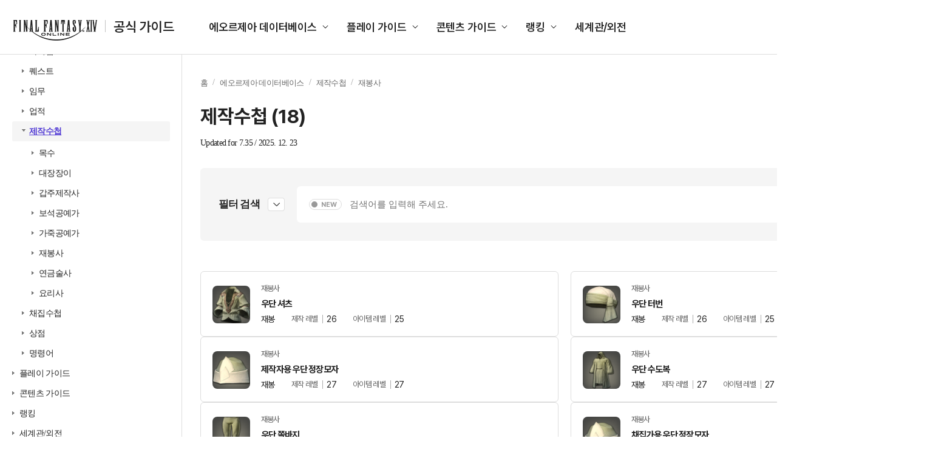

--- FILE ---
content_type: text/html; charset=utf-8
request_url: https://guide.ff14.co.kr/lodestone/db/recipe?category2=5&category3=5
body_size: 804687
content:
<!DOCTYPE html>
<html lang="ko">

<head>
    <title>공식 가이드 : 파이널판타지14 (FINAL FANTASY XIV)</title>
    <meta charset="UTF-8" />
    <meta name="viewport" content="width=1700" />
    <meta http-equiv="X-UA-Compatible" content="ie=edge" />
    <meta name="description" content="공식 가이드 : 파이널판타지14 (FINAL FANTASY XIV)">
    <meta name="keywords" content="공식 가이드 : 파이널판타지14 (FINAL FANTASY XIV)">
    <meta name="author" content="sans">
    <meta property="og:locale" content="ko_KR">
    <meta property="og:title" content="공식 가이드 : 파이널판타지14 (FINAL FANTASY XIV)">
    <meta property="og:url" content="">
    <meta property="og:type" content="website">
    <meta property="og:description" content="공식 가이드 : 파이널판타지14 (FINAL FANTASY XIV)">
    <meta property="og:image:type" content="image/jpeg">
    <meta property="og:image:width" content="1200">
    <meta property="og:image:height" content="630">
    <meta property="og:image:alt" content="공식 가이드 : 파이널판타지14 (FINAL FANTASY XIV)">
    <meta name="twitter:card" content="summary">
    <meta name="twitter:title" content="공식 가이드 : 파이널판타지14 (FINAL FANTASY XIV)">
    <meta name="twitter:description" content="공식 가이드 : 파이널판타지14 (FINAL FANTASY XIV)">
    <meta name="twitter:site" content="https://twitter.com/FFXIV_KOREA">
    
    <script type="text/javascript">
      var pwp = {
          rootUrl: '/',
          staticUrl: '//image.ff14.co.kr/html2/guide/'
      };
      var cdnUrl = '//image.ff14.co.kr/html2/guide/';
    </script>
    <script type="text/javascript" src="//image.ff14.co.kr/html2/libs/jquery/jquery-1.12.4.min.js"></script>
    <script type="text/javascript" src="//image.ff14.co.kr/html2/js/uph-1.0.4.min.js" charset="utf-8"></script>
    <script type="text/javascript" src="//image.ff14.co.kr/html2/scripts/pwp.lib.js" charset="utf-8"></script>
    <script type="text/javascript" src="//www.ff14.co.kr/events/Scripts/Common/Common.js"></script>
    <script type="text/javascript" src="//image.ff14.co.kr/html2/libs/HtmlSanitizer/HtmlSanitizer.js?v=2026012007" charset="utf-8"></script>
    <script type="text/javascript" src="//image.ff14.co.kr/html2/plugin/js/swiper-bundle.min.js" charset="utf-8"></script>
    <link rel="stylesheet" href="//image.ff14.co.kr/html2/plugin/css/swiper-bundle.min.css" />
    <link href="//image.ff14.co.kr/html2/2024_guide/css/ui.css?v=20241112" rel="stylesheet">
    
    
    
    <script>
        $(function () {
            $('.info_more').on('click', function () {
                if ($(this).hasClass('info_show')) {
                    $(this).hide();
                    $(this).parent().find('table tr').show();
                    $(this).prev('.info_hide').show();
                    $(this).next('.info_hide').show();
                }
                if ($(this).hasClass('info_hide')) {
                    $(this).hide();
                    $(this).parent().find('table tr:gt(5)').hide();
                    $(this).prev('.info_show').show();
                    $(this).next('.info_show').show();
                }
            });
        });
        function Search(frm) {

            var keyword = $('input[name=keyword]', frm).val();
            keyword = HtmlSanitizer.SanitizeHtml(keyword);

            if (keyword.length < 2) {
                alert('2자 이상 검색어를 입력하세요.')
                return false;
            }
            if (!/[0-9가-힣a-zA-Z\s]/.test(keyword)) {
                alert('한글 또는 영문의 유효한 검색어를 입력하세요.');
                return false;
            }



            if ($("#isNew").hasClass("off") == true) {
                $("#newOnly").val("false");
            } else {
                $("#newOnly").val("true");
            }

            if ($(".filter_area").hasClass("on")) {
                fnFilterSearch();
                return false;
            }
            return true;
        }

        function Search2(frm, type) {
            var keyword = $('input[name=keyword]', frm).val();
            keyword = HtmlSanitizer.SanitizeHtml(keyword);

            if (keyword.length < 2) {
                alert('2자 이상 검색어를 입력하세요.')
                return false;
            }
            if (!/[0-9가-힣a-zA-Z\s]/.test(keyword)) {
                alert('한글 또는 영문의 유효한 검색어를 입력하세요.');
                return false;
            }


            //frmkeyword 폼이 없는 경우(필터가 없는 경우)
            if ($("#frmkeyword").length == 0) {
                var frm = pwp.util.createForm('frmOthers', 'get', '/lodestone/search');
                var ahf = pwp.util.addHiddenField;
                //좌측
                if (type == 1) {
                    var isNew = $("input:checkbox[name=\"chknewOnly\"]:checked").length > 0 ? "true" : "false";
                    ahf(frm, 'newOnly', isNew);
                }
                else //우측 상단
                {
                    var isNew = "false";
                    if ($("#frmkeyword2 [name='isNew']").hasClass("off") == true) {
                        isNew = "false"
                    } else {
                        isNew = "true"
                    }
                    ahf(frm, 'newOnly', isNew);
                }
                ahf(frm, 'keyword', keyword);
                $('form[name=\"frmOthers\"]').submit();
                return false;
            }
            else {
                //좌측
                if (type == 1) {
                    var isNew = $("input:checkbox[name=\"chknewOnly\"]:checked").length > 0 ? true : false

                    $("#frmkeyword [name='newOnly']").val(isNew);

                    if (isNew) {
                        $("#frmkeyword [name='isNew']").removeClass("off");
                    } else {
                        $("#frmkeyword [name='isNew']").addClass("off");
                    }
                }
                else //우측 상단
                {
                    if ($("#frmkeyword2 [name='isNew']").hasClass("off") == true) {
                        $("#frmkeyword [name='newOnly']").val("false");
                        $("#frmkeyword [name='isNew']").addClass("off");

                    } else {
                        $("#frmkeyword [name='newOnly']").val("true");
                        $("#frmkeyword [name='isNew']").removeClass("off");
                    }
                }

                $("#frmkeyword #keyword").val(keyword);
                $("#frmkeyword").submit();

            }


            return false;
        }
    </script>
    <script type="text/javascript" src="//image.ff14.co.kr/html2/libs/jquery/jquery.tmpl.min.js" charset="utf-8"></script>


</head>

<body>
    <div class="wrap">

        <div class="container">
            <!-- Gnb -->
            <header class="header">
                <div class="logo">
                    <h1>
                        <a href="/">
                            <img src="//image.ff14.co.kr/html2/2024_guide/img/logo_new.png?a452103c59cfdcebdfa06be40ae36a98" alt="FINAL FANTASY XIV 공식 가이드">
                            <strong>공식 가이드</strong>
                        </a>
                    </h1>
                </div>

                <ul class="gnb">
                    <li>
                        <a href="#">에오르제아 데이터베이스</a>
                        <ul class="list_gnb_sub" data-sub>
                            <li><a href="javascript:fnOpenLeftMenu(1,0, 0, 0, 0, '/lodestone/db/item')">아이템</a></li>
                            <li><a href="javascript:fnOpenLeftMenu(2, 0, 0, 0, 0, '/lodestone/db/quest')">퀘스트</a></li>
                            <li><a href="javascript:fnOpenLeftMenu(3, 0, 0, 0, 0, '/lodestone/db/duty')">임무</a></li>
                            <li><a href="javascript:fnOpenLeftMenu(4, 0, 0, 0, 0, '/lodestone/db/achievement')">업적</a></li>
                            <li><a href="javascript:fnOpenLeftMenu(5, 0, 0, 0, 0, '/lodestone/db/recipe')">제작수첩</a></li>
                            <li><a href="javascript:fnOpenLeftMenu(6, 0, 0, 0, 0, '/lodestone/db/gathering')">채집수첩</a></li>
                            <li><a href="javascript:fnOpenLeftMenu(7,0, 0, 0, 0, '/lodestone/db/shop')">상점</a></li>
                            <li><a href="javascript:fnOpenLeftMenu(8, 0, 0, 0, 0, '/lodestone/db/text_command')">명령어</a></li>
                        </ul>
                    </li>
                    <li>
                        <a href="#">플레이 가이드</a>
                        <ul class="list_gnb_sub" data-sub>
                            <li><a href="/lodestone/playguide/main">초보자 가이드</a></li>
                            <li><a href="/job">전투 직업 가이드</a></li>
                            <li><a href="/job/CraftingGathering">생활 직업 가이드</a></li>
                            <li><a href="/map">풍맥 가이드</a></li>
                        </ul>
                    </li>
                    <li>
                        <a href="#">콘텐츠 가이드</a>
                        <ul class="list_gnb_sub" data-sub>
                            <li><a href="/pvp/sub01">PvP 가이드</a></li>
                            <li><a href="/deepdungeon4">딥 던전</a></li>
                            <li><a href="/Goldsaucer">맨더빌 골드 소서</a></li>
                            <li><a href="/cosmic_exploration">우주 개척</a></li>
                            <li><a href="/IslandSanctuary">무인도 개척</a></li>
                            <li><a href="/Ishgard">이슈가르드 부흥</a></li>
                            <li><a href="/housing">하우징</a></li>
                            <li><a href="/wedding">영원한 언약식</a></li>
                        </ul>
                    </li>
                    <li>
                        <a href="#">랭킹</a>
                        <ul class="list_gnb_sub" data-sub>
                            <li><a href="//www.ff14.co.kr/ranking/crystallineconflict" target="_blank">크리스탈라인 컨플릭트</a></li>
                            <li><a href="//www.ff14.co.kr/ranking/deepdungeon4/party" target="_blank">노르브란트 순례길</a></li>
                            <li><a href="//www.ff14.co.kr/ranking/deepdungeon3/party" target="_blank">에우레카 오르토스</a></li>
                            <li><a href="//www.ff14.co.kr/ranking/deepdungeon2/party" target="_blank">천궁탑</a></li>
                            <li><a href="//www.ff14.co.kr/ranking/deepdungeon/party" target="_blank">망자의 궁전</a></li>
                        </ul>
                    </li>
                    <li>
                        <a href="/world">세계관/외전</a>
                    </li>
                </ul>

                <!-- 최근 검색어 있을 경우 class="active" 추가해 주세요. -->
                <div class="search_area ">
                    <div class="search_box">
                        <form id="frmkeyword2" name="frmkeyword2" action="/lodestone/search" method="get" onsubmit="Search2(this, 2); return false">

                            <div class="inp_box">
                                <input type="text" name="keyword" maxlength="50" class="inp_search" placeholder="검색어를 입력해 주세요.">
                            </div>
                            <button type="button" name="isNew" class="btn_new">NEW</button>
                        </form>

                        <button type="submit" class="btn_search"><span class="hidden">검색</span></button>
                        <button type="button" class="btn_del"><span class="hidden">삭제</span></button>
                    </div>

                    <div class="list_search">
                        <span>최근 검색어</span>
                        <ul>
                            <li>
                                <a href="#">맨더빌</a>
                                <button type="button" class="btn_del type2">삭제</button>
                            </li>
                            <li>
                                <a href="#">승천 한손검</a>
                                <button type="button" class="btn_del type2">삭제</button>
                            </li>
                            <li>
                                <a href="#">보강된 신조 치유사</a>
                                <button type="button" class="btn_del type2">삭제</button>
                            </li>
                            <li>
                                <a href="#">모웬 상회 특선 대리석</a>
                                <button type="button" class="btn_del type2">삭제</button>
                            </li>
                            <li>
                                <a href="#">승화 쿠쿠루 콩</a>
                                <button type="button" class="btn_del type2">삭제</button>
                            </li>
                            <li>
                                <a href="#">수첩을 애용하는</a>
                                <button type="button" class="btn_del type2">삭제</button>
                            </li>
                            <li>
                                <a href="#">수집가용 대왕꿀벌 벌집</a>
                                <button type="button" class="btn_del type2">삭제</button>
                            </li>
                            <li>
                                <a href="#">개량용 바람 크리스탈</a>
                                <button type="button" class="btn_del type2">삭제</button>
                            </li>
                            <li>
                                <a href="#">재보강된 북극성</a>
                                <button type="button" class="btn_del type2">삭제</button>
                            </li>
                            <li>
                                <a href="#">크리스탈</a>
                                <button type="button" class="btn_del type2">삭제</button>
                            </li>
                        </ul>
                    </div>
                </div>
            </header>
            <!-- // GNB -->
            <div class="contents">
                

<!-- LNB -->
<div class="lnb">

    <div class="inner ico1">
        <a href="//www.ff14.co.kr" class="">공식 홈페이지 바로가기</a>
        <ul class="list_site" data-sub>
            <li><a href="//www.ff14.co.kr">액토즈소프트</a></li>
            <li><a href="https://ff14.game.naver.com">네이버</a></li>
            <li><a href="https://ff14.game.daum.net">다음카카오</a></li>
        </ul>
    </div>

    <div class="inner ico2">
        <span>파이널판타지14<br>공식 가이드에 오신 것을 환영합니다.</span>
        <strong>궁금한 점을 검색해 보세요.</strong>
        <label class="lbl_check">
            <input type="checkbox" id="chknewOnly" name="chknewOnly">
            <span>최신 패치 데이터 보기</span>
        </label>

        <!-- 클릭 시 class="on" 추가 -->
        <form action="/lodestone/search" method="get" onsubmit="return false;" id="frmkeyword3" name="frmkeyword3">
            <div class="inp_search ">
                <input type="text" name="keyword" maxlength="50" placeholder="검색어를 입력해 주세요.">
                <button type="submit" class="btn_search" onclick="Search2($('#frmkeyword3'), 1);"><span class="hidden">검색</span></button>
                <button type="button" class="btn_del"><span class="hidden">삭제</span></button>
            </div>
        </form>
    </div>
    <div class="inner ico3">
        <ul class="depth1">
            <!-- 하위 뎁스 펼칠 경우 li class="on" 추가해 주세요. -->
            <li>
                <span><a href="#">에오르제아 데이터베이스</a></span>

                <ul class="depth2">
                    <li id="leftitem0_0" name="leftitem0_0">
                        <span><a href="javascript:fnOpenLeftMenu(1,0, 0, 0, 0, '/lodestone/db/item')">아이템</a></span>
                        <ul class="depth3">
                                    <li id="leftitem1_0" name="leftitem1_0">
                                        <span><a href="javascript:fnOpenLeftMenu(1,1,0, 0, 0,'/lodestone/db/item?category2=1')">무기</a></span>
                                        <ul class="depth4">
                                                <li  id="leftitem1_2" name="leftitem1_2">
                                                    <span><a href="javascript:fnOpenLeftMenu(1,1,2, 0, 0, '/lodestone/db/item?category2=1&amp;category3=2')">한손검</a></span>
                                                        <ul class="depth5">
                                                            <li class="no_arrow"><span><a href="javascript:fnOpenLeftMenu(1,1,2,1,0, '/lodestone/db/item?category2=1&amp;category3=2&amp;min_gear_lv=91&amp;max_gear_lv=100')">장비 레벨 91~100</a></span></li>
                                                            <li class="no_arrow"><span><a href="javascript:fnOpenLeftMenu(1,1,2,2,0,'/lodestone/db/item?category2=1&amp;category3=2&amp;min_gear_lv=81&amp;max_gear_lv=90')">장비 레벨 81~90</a></span></li>
                                                            <li class="no_arrow"><span><a href="javascript:fnOpenLeftMenu(1,1,2,3,0,'/lodestone/db/item?category2=1&amp;category3=2&amp;min_gear_lv=71&amp;max_gear_lv=80')">장비 레벨 71~80</a></span></li>
                                                            <li class="no_arrow"><span><a href="javascript:fnOpenLeftMenu(1,1,2,4,0,'/lodestone/db/item?category2=1&amp;category3=2&amp;min_gear_lv=61&amp;max_gear_lv=70')">장비 레벨 61~70</a></span></li>
                                                            <li class="no_arrow"><span><a href="javascript:fnOpenLeftMenu(1,1,2,5,0,'/lodestone/db/item?category2=1&amp;category3=2&amp;min_gear_lv=51&amp;max_gear_lv=60')">장비 레벨 51~60</a></span></li>
                                                            <li class="no_arrow"><span><a href="javascript:fnOpenLeftMenu(1,1,2,6,0,'/lodestone/db/item?category2=1&amp;category3=2&amp;min_gear_lv=1&amp;max_gear_lv=50')">장비 레벨 1-50</a></span></li>
                                                            <li class="no_arrow"><span><a href="javascript:fnOpenLeftMenu(1,1,2,7,0,'/lodestone/db/item?category2=1&amp;category3=2&amp;min_item_lv=701')">아이템 레벨 701이상</a></span></li>
                                                            <li class="no_arrow"><span><a href="javascript:fnOpenLeftMenu(1,1,2,8,0,'/lodestone/db/item?category2=1&amp;category3=2&amp;min_item_lv=601&amp;max_item_lv=700')">아이템 레벨 601~700</a></span></li>
                                                            <li class="no_arrow"><span><a href="javascript:fnOpenLeftMenu(1,1,2,9,0,'/lodestone/db/item?category2=1&amp;category3=2&amp;min_item_lv=501&amp;max_item_lv=600')">아이템 레벨 501~600</a></span></li>
                                                            <li class="no_arrow"><span><a href="javascript:fnOpenLeftMenu(1,1,2,10,0,'/lodestone/db/item?category2=1&amp;category3=2&amp;min_item_lv=1&amp;max_item_lv=500')">아이템 레벨 1~500</a></span></li>
                                                        </ul>
                                                </li>
                                                <li  id="leftitem1_3" name="leftitem1_3">
                                                    <span><a href="javascript:fnOpenLeftMenu(1,1,3, 0, 0, '/lodestone/db/item?category2=1&amp;category3=3')">양손도끼</a></span>
                                                        <ul class="depth5">
                                                            <li class="no_arrow"><span><a href="javascript:fnOpenLeftMenu(1,1,3,1,0, '/lodestone/db/item?category2=1&amp;category3=3&amp;min_gear_lv=91&amp;max_gear_lv=100')">장비 레벨 91~100</a></span></li>
                                                            <li class="no_arrow"><span><a href="javascript:fnOpenLeftMenu(1,1,3,2,0,'/lodestone/db/item?category2=1&amp;category3=3&amp;min_gear_lv=81&amp;max_gear_lv=90')">장비 레벨 81~90</a></span></li>
                                                            <li class="no_arrow"><span><a href="javascript:fnOpenLeftMenu(1,1,3,3,0,'/lodestone/db/item?category2=1&amp;category3=3&amp;min_gear_lv=71&amp;max_gear_lv=80')">장비 레벨 71~80</a></span></li>
                                                            <li class="no_arrow"><span><a href="javascript:fnOpenLeftMenu(1,1,3,4,0,'/lodestone/db/item?category2=1&amp;category3=3&amp;min_gear_lv=61&amp;max_gear_lv=70')">장비 레벨 61~70</a></span></li>
                                                            <li class="no_arrow"><span><a href="javascript:fnOpenLeftMenu(1,1,3,5,0,'/lodestone/db/item?category2=1&amp;category3=3&amp;min_gear_lv=51&amp;max_gear_lv=60')">장비 레벨 51~60</a></span></li>
                                                            <li class="no_arrow"><span><a href="javascript:fnOpenLeftMenu(1,1,3,6,0,'/lodestone/db/item?category2=1&amp;category3=3&amp;min_gear_lv=1&amp;max_gear_lv=50')">장비 레벨 1-50</a></span></li>
                                                            <li class="no_arrow"><span><a href="javascript:fnOpenLeftMenu(1,1,3,7,0,'/lodestone/db/item?category2=1&amp;category3=3&amp;min_item_lv=701')">아이템 레벨 701이상</a></span></li>
                                                            <li class="no_arrow"><span><a href="javascript:fnOpenLeftMenu(1,1,3,8,0,'/lodestone/db/item?category2=1&amp;category3=3&amp;min_item_lv=601&amp;max_item_lv=700')">아이템 레벨 601~700</a></span></li>
                                                            <li class="no_arrow"><span><a href="javascript:fnOpenLeftMenu(1,1,3,9,0,'/lodestone/db/item?category2=1&amp;category3=3&amp;min_item_lv=501&amp;max_item_lv=600')">아이템 레벨 501~600</a></span></li>
                                                            <li class="no_arrow"><span><a href="javascript:fnOpenLeftMenu(1,1,3,10,0,'/lodestone/db/item?category2=1&amp;category3=3&amp;min_item_lv=1&amp;max_item_lv=500')">아이템 레벨 1~500</a></span></li>
                                                        </ul>
                                                </li>
                                                <li  id="leftitem1_87" name="leftitem1_87">
                                                    <span><a href="javascript:fnOpenLeftMenu(1,1,87, 0, 0, '/lodestone/db/item?category2=1&amp;category3=87')">양손검</a></span>
                                                        <ul class="depth5">
                                                            <li class="no_arrow"><span><a href="javascript:fnOpenLeftMenu(1,1,87,1,0, '/lodestone/db/item?category2=1&amp;category3=87&amp;min_gear_lv=91&amp;max_gear_lv=100')">장비 레벨 91~100</a></span></li>
                                                            <li class="no_arrow"><span><a href="javascript:fnOpenLeftMenu(1,1,87,2,0,'/lodestone/db/item?category2=1&amp;category3=87&amp;min_gear_lv=81&amp;max_gear_lv=90')">장비 레벨 81~90</a></span></li>
                                                            <li class="no_arrow"><span><a href="javascript:fnOpenLeftMenu(1,1,87,3,0,'/lodestone/db/item?category2=1&amp;category3=87&amp;min_gear_lv=71&amp;max_gear_lv=80')">장비 레벨 71~80</a></span></li>
                                                            <li class="no_arrow"><span><a href="javascript:fnOpenLeftMenu(1,1,87,4,0,'/lodestone/db/item?category2=1&amp;category3=87&amp;min_gear_lv=61&amp;max_gear_lv=70')">장비 레벨 61~70</a></span></li>
                                                            <li class="no_arrow"><span><a href="javascript:fnOpenLeftMenu(1,1,87,5,0,'/lodestone/db/item?category2=1&amp;category3=87&amp;min_gear_lv=51&amp;max_gear_lv=60')">장비 레벨 51~60</a></span></li>
                                                            <li class="no_arrow"><span><a href="javascript:fnOpenLeftMenu(1,1,87,6,0,'/lodestone/db/item?category2=1&amp;category3=87&amp;min_gear_lv=1&amp;max_gear_lv=50')">장비 레벨 1-50</a></span></li>
                                                            <li class="no_arrow"><span><a href="javascript:fnOpenLeftMenu(1,1,87,7,0,'/lodestone/db/item?category2=1&amp;category3=87&amp;min_item_lv=701')">아이템 레벨 701이상</a></span></li>
                                                            <li class="no_arrow"><span><a href="javascript:fnOpenLeftMenu(1,1,87,8,0,'/lodestone/db/item?category2=1&amp;category3=87&amp;min_item_lv=601&amp;max_item_lv=700')">아이템 레벨 601~700</a></span></li>
                                                            <li class="no_arrow"><span><a href="javascript:fnOpenLeftMenu(1,1,87,9,0,'/lodestone/db/item?category2=1&amp;category3=87&amp;min_item_lv=501&amp;max_item_lv=600')">아이템 레벨 501~600</a></span></li>
                                                            <li class="no_arrow"><span><a href="javascript:fnOpenLeftMenu(1,1,87,10,0,'/lodestone/db/item?category2=1&amp;category3=87&amp;min_item_lv=1&amp;max_item_lv=500')">아이템 레벨 1~500</a></span></li>
                                                        </ul>
                                                </li>
                                                <li  id="leftitem1_106" name="leftitem1_106">
                                                    <span><a href="javascript:fnOpenLeftMenu(1,1,106, 0, 0, '/lodestone/db/item?category2=1&amp;category3=106')">건블레이드</a></span>
                                                        <ul class="depth5">
                                                            <li class="no_arrow"><span><a href="javascript:fnOpenLeftMenu(1,1,106,1,0, '/lodestone/db/item?category2=1&amp;category3=106&amp;min_gear_lv=91&amp;max_gear_lv=100')">장비 레벨 91~100</a></span></li>
                                                            <li class="no_arrow"><span><a href="javascript:fnOpenLeftMenu(1,1,106,2,0,'/lodestone/db/item?category2=1&amp;category3=106&amp;min_gear_lv=81&amp;max_gear_lv=90')">장비 레벨 81~90</a></span></li>
                                                            <li class="no_arrow"><span><a href="javascript:fnOpenLeftMenu(1,1,106,3,0,'/lodestone/db/item?category2=1&amp;category3=106&amp;min_gear_lv=71&amp;max_gear_lv=80')">장비 레벨 71~80</a></span></li>
                                                            <li class="no_arrow"><span><a href="javascript:fnOpenLeftMenu(1,1,106,4,0,'/lodestone/db/item?category2=1&amp;category3=106&amp;min_gear_lv=61&amp;max_gear_lv=70')">장비 레벨 61~70</a></span></li>
                                                            <li class="no_arrow"><span><a href="javascript:fnOpenLeftMenu(1,1,106,5,0,'/lodestone/db/item?category2=1&amp;category3=106&amp;min_gear_lv=51&amp;max_gear_lv=60')">장비 레벨 51~60</a></span></li>
                                                            <li class="no_arrow"><span><a href="javascript:fnOpenLeftMenu(1,1,106,6,0,'/lodestone/db/item?category2=1&amp;category3=106&amp;min_gear_lv=1&amp;max_gear_lv=50')">장비 레벨 1-50</a></span></li>
                                                            <li class="no_arrow"><span><a href="javascript:fnOpenLeftMenu(1,1,106,7,0,'/lodestone/db/item?category2=1&amp;category3=106&amp;min_item_lv=701')">아이템 레벨 701이상</a></span></li>
                                                            <li class="no_arrow"><span><a href="javascript:fnOpenLeftMenu(1,1,106,8,0,'/lodestone/db/item?category2=1&amp;category3=106&amp;min_item_lv=601&amp;max_item_lv=700')">아이템 레벨 601~700</a></span></li>
                                                            <li class="no_arrow"><span><a href="javascript:fnOpenLeftMenu(1,1,106,9,0,'/lodestone/db/item?category2=1&amp;category3=106&amp;min_item_lv=501&amp;max_item_lv=600')">아이템 레벨 501~600</a></span></li>
                                                            <li class="no_arrow"><span><a href="javascript:fnOpenLeftMenu(1,1,106,10,0,'/lodestone/db/item?category2=1&amp;category3=106&amp;min_item_lv=1&amp;max_item_lv=500')">아이템 레벨 1~500</a></span></li>
                                                        </ul>
                                                </li>
                                                <li  id="leftitem1_5" name="leftitem1_5">
                                                    <span><a href="javascript:fnOpenLeftMenu(1,1,5, 0, 0, '/lodestone/db/item?category2=1&amp;category3=5')">양손창</a></span>
                                                        <ul class="depth5">
                                                            <li class="no_arrow"><span><a href="javascript:fnOpenLeftMenu(1,1,5,1,0, '/lodestone/db/item?category2=1&amp;category3=5&amp;min_gear_lv=91&amp;max_gear_lv=100')">장비 레벨 91~100</a></span></li>
                                                            <li class="no_arrow"><span><a href="javascript:fnOpenLeftMenu(1,1,5,2,0,'/lodestone/db/item?category2=1&amp;category3=5&amp;min_gear_lv=81&amp;max_gear_lv=90')">장비 레벨 81~90</a></span></li>
                                                            <li class="no_arrow"><span><a href="javascript:fnOpenLeftMenu(1,1,5,3,0,'/lodestone/db/item?category2=1&amp;category3=5&amp;min_gear_lv=71&amp;max_gear_lv=80')">장비 레벨 71~80</a></span></li>
                                                            <li class="no_arrow"><span><a href="javascript:fnOpenLeftMenu(1,1,5,4,0,'/lodestone/db/item?category2=1&amp;category3=5&amp;min_gear_lv=61&amp;max_gear_lv=70')">장비 레벨 61~70</a></span></li>
                                                            <li class="no_arrow"><span><a href="javascript:fnOpenLeftMenu(1,1,5,5,0,'/lodestone/db/item?category2=1&amp;category3=5&amp;min_gear_lv=51&amp;max_gear_lv=60')">장비 레벨 51~60</a></span></li>
                                                            <li class="no_arrow"><span><a href="javascript:fnOpenLeftMenu(1,1,5,6,0,'/lodestone/db/item?category2=1&amp;category3=5&amp;min_gear_lv=1&amp;max_gear_lv=50')">장비 레벨 1-50</a></span></li>
                                                            <li class="no_arrow"><span><a href="javascript:fnOpenLeftMenu(1,1,5,7,0,'/lodestone/db/item?category2=1&amp;category3=5&amp;min_item_lv=701')">아이템 레벨 701이상</a></span></li>
                                                            <li class="no_arrow"><span><a href="javascript:fnOpenLeftMenu(1,1,5,8,0,'/lodestone/db/item?category2=1&amp;category3=5&amp;min_item_lv=601&amp;max_item_lv=700')">아이템 레벨 601~700</a></span></li>
                                                            <li class="no_arrow"><span><a href="javascript:fnOpenLeftMenu(1,1,5,9,0,'/lodestone/db/item?category2=1&amp;category3=5&amp;min_item_lv=501&amp;max_item_lv=600')">아이템 레벨 501~600</a></span></li>
                                                            <li class="no_arrow"><span><a href="javascript:fnOpenLeftMenu(1,1,5,10,0,'/lodestone/db/item?category2=1&amp;category3=5&amp;min_item_lv=1&amp;max_item_lv=500')">아이템 레벨 1~500</a></span></li>
                                                        </ul>
                                                </li>
                                                <li  id="leftitem1_108" name="leftitem1_108">
                                                    <span><a href="javascript:fnOpenLeftMenu(1,1,108, 0, 0, '/lodestone/db/item?category2=1&amp;category3=108')">양손낫</a></span>
                                                        <ul class="depth5">
                                                            <li class="no_arrow"><span><a href="javascript:fnOpenLeftMenu(1,1,108,1,0, '/lodestone/db/item?category2=1&amp;category3=108&amp;min_gear_lv=91&amp;max_gear_lv=100')">장비 레벨 91~100</a></span></li>
                                                            <li class="no_arrow"><span><a href="javascript:fnOpenLeftMenu(1,1,108,2,0,'/lodestone/db/item?category2=1&amp;category3=108&amp;min_gear_lv=81&amp;max_gear_lv=90')">장비 레벨 81~90</a></span></li>
                                                            <li class="no_arrow"><span><a href="javascript:fnOpenLeftMenu(1,1,108,3,0,'/lodestone/db/item?category2=1&amp;category3=108&amp;min_gear_lv=71&amp;max_gear_lv=80')">장비 레벨 71~80</a></span></li>
                                                            <li class="no_arrow"><span><a href="javascript:fnOpenLeftMenu(1,1,108,4,0,'/lodestone/db/item?category2=1&amp;category3=108&amp;min_gear_lv=61&amp;max_gear_lv=70')">장비 레벨 61~70</a></span></li>
                                                            <li class="no_arrow"><span><a href="javascript:fnOpenLeftMenu(1,1,108,5,0,'/lodestone/db/item?category2=1&amp;category3=108&amp;min_gear_lv=51&amp;max_gear_lv=60')">장비 레벨 51~60</a></span></li>
                                                            <li class="no_arrow"><span><a href="javascript:fnOpenLeftMenu(1,1,108,6,0,'/lodestone/db/item?category2=1&amp;category3=108&amp;min_gear_lv=1&amp;max_gear_lv=50')">장비 레벨 1-50</a></span></li>
                                                            <li class="no_arrow"><span><a href="javascript:fnOpenLeftMenu(1,1,108,7,0,'/lodestone/db/item?category2=1&amp;category3=108&amp;min_item_lv=701')">아이템 레벨 701이상</a></span></li>
                                                            <li class="no_arrow"><span><a href="javascript:fnOpenLeftMenu(1,1,108,8,0,'/lodestone/db/item?category2=1&amp;category3=108&amp;min_item_lv=601&amp;max_item_lv=700')">아이템 레벨 601~700</a></span></li>
                                                            <li class="no_arrow"><span><a href="javascript:fnOpenLeftMenu(1,1,108,9,0,'/lodestone/db/item?category2=1&amp;category3=108&amp;min_item_lv=501&amp;max_item_lv=600')">아이템 레벨 501~600</a></span></li>
                                                            <li class="no_arrow"><span><a href="javascript:fnOpenLeftMenu(1,1,108,10,0,'/lodestone/db/item?category2=1&amp;category3=108&amp;min_item_lv=1&amp;max_item_lv=500')">아이템 레벨 1~500</a></span></li>
                                                        </ul>
                                                </li>
                                                <li  id="leftitem1_1" name="leftitem1_1">
                                                    <span><a href="javascript:fnOpenLeftMenu(1,1,1, 0, 0, '/lodestone/db/item?category2=1&amp;category3=1')">격투무기</a></span>
                                                        <ul class="depth5">
                                                            <li class="no_arrow"><span><a href="javascript:fnOpenLeftMenu(1,1,1,1,0, '/lodestone/db/item?category2=1&amp;category3=1&amp;min_gear_lv=91&amp;max_gear_lv=100')">장비 레벨 91~100</a></span></li>
                                                            <li class="no_arrow"><span><a href="javascript:fnOpenLeftMenu(1,1,1,2,0,'/lodestone/db/item?category2=1&amp;category3=1&amp;min_gear_lv=81&amp;max_gear_lv=90')">장비 레벨 81~90</a></span></li>
                                                            <li class="no_arrow"><span><a href="javascript:fnOpenLeftMenu(1,1,1,3,0,'/lodestone/db/item?category2=1&amp;category3=1&amp;min_gear_lv=71&amp;max_gear_lv=80')">장비 레벨 71~80</a></span></li>
                                                            <li class="no_arrow"><span><a href="javascript:fnOpenLeftMenu(1,1,1,4,0,'/lodestone/db/item?category2=1&amp;category3=1&amp;min_gear_lv=61&amp;max_gear_lv=70')">장비 레벨 61~70</a></span></li>
                                                            <li class="no_arrow"><span><a href="javascript:fnOpenLeftMenu(1,1,1,5,0,'/lodestone/db/item?category2=1&amp;category3=1&amp;min_gear_lv=51&amp;max_gear_lv=60')">장비 레벨 51~60</a></span></li>
                                                            <li class="no_arrow"><span><a href="javascript:fnOpenLeftMenu(1,1,1,6,0,'/lodestone/db/item?category2=1&amp;category3=1&amp;min_gear_lv=1&amp;max_gear_lv=50')">장비 레벨 1-50</a></span></li>
                                                            <li class="no_arrow"><span><a href="javascript:fnOpenLeftMenu(1,1,1,7,0,'/lodestone/db/item?category2=1&amp;category3=1&amp;min_item_lv=701')">아이템 레벨 701이상</a></span></li>
                                                            <li class="no_arrow"><span><a href="javascript:fnOpenLeftMenu(1,1,1,8,0,'/lodestone/db/item?category2=1&amp;category3=1&amp;min_item_lv=601&amp;max_item_lv=700')">아이템 레벨 601~700</a></span></li>
                                                            <li class="no_arrow"><span><a href="javascript:fnOpenLeftMenu(1,1,1,9,0,'/lodestone/db/item?category2=1&amp;category3=1&amp;min_item_lv=501&amp;max_item_lv=600')">아이템 레벨 501~600</a></span></li>
                                                            <li class="no_arrow"><span><a href="javascript:fnOpenLeftMenu(1,1,1,10,0,'/lodestone/db/item?category2=1&amp;category3=1&amp;min_item_lv=1&amp;max_item_lv=500')">아이템 레벨 1~500</a></span></li>
                                                        </ul>
                                                </li>
                                                <li  id="leftitem1_96" name="leftitem1_96">
                                                    <span><a href="javascript:fnOpenLeftMenu(1,1,96, 0, 0, '/lodestone/db/item?category2=1&amp;category3=96')">외날검</a></span>
                                                        <ul class="depth5">
                                                            <li class="no_arrow"><span><a href="javascript:fnOpenLeftMenu(1,1,96,1,0, '/lodestone/db/item?category2=1&amp;category3=96&amp;min_gear_lv=91&amp;max_gear_lv=100')">장비 레벨 91~100</a></span></li>
                                                            <li class="no_arrow"><span><a href="javascript:fnOpenLeftMenu(1,1,96,2,0,'/lodestone/db/item?category2=1&amp;category3=96&amp;min_gear_lv=81&amp;max_gear_lv=90')">장비 레벨 81~90</a></span></li>
                                                            <li class="no_arrow"><span><a href="javascript:fnOpenLeftMenu(1,1,96,3,0,'/lodestone/db/item?category2=1&amp;category3=96&amp;min_gear_lv=71&amp;max_gear_lv=80')">장비 레벨 71~80</a></span></li>
                                                            <li class="no_arrow"><span><a href="javascript:fnOpenLeftMenu(1,1,96,4,0,'/lodestone/db/item?category2=1&amp;category3=96&amp;min_gear_lv=61&amp;max_gear_lv=70')">장비 레벨 61~70</a></span></li>
                                                            <li class="no_arrow"><span><a href="javascript:fnOpenLeftMenu(1,1,96,5,0,'/lodestone/db/item?category2=1&amp;category3=96&amp;min_gear_lv=51&amp;max_gear_lv=60')">장비 레벨 51~60</a></span></li>
                                                            <li class="no_arrow"><span><a href="javascript:fnOpenLeftMenu(1,1,96,6,0,'/lodestone/db/item?category2=1&amp;category3=96&amp;min_gear_lv=1&amp;max_gear_lv=50')">장비 레벨 1-50</a></span></li>
                                                            <li class="no_arrow"><span><a href="javascript:fnOpenLeftMenu(1,1,96,7,0,'/lodestone/db/item?category2=1&amp;category3=96&amp;min_item_lv=701')">아이템 레벨 701이상</a></span></li>
                                                            <li class="no_arrow"><span><a href="javascript:fnOpenLeftMenu(1,1,96,8,0,'/lodestone/db/item?category2=1&amp;category3=96&amp;min_item_lv=601&amp;max_item_lv=700')">아이템 레벨 601~700</a></span></li>
                                                            <li class="no_arrow"><span><a href="javascript:fnOpenLeftMenu(1,1,96,9,0,'/lodestone/db/item?category2=1&amp;category3=96&amp;min_item_lv=501&amp;max_item_lv=600')">아이템 레벨 501~600</a></span></li>
                                                            <li class="no_arrow"><span><a href="javascript:fnOpenLeftMenu(1,1,96,10,0,'/lodestone/db/item?category2=1&amp;category3=96&amp;min_item_lv=1&amp;max_item_lv=500')">아이템 레벨 1~500</a></span></li>
                                                        </ul>
                                                </li>
                                                <li  id="leftitem1_84" name="leftitem1_84">
                                                    <span><a href="javascript:fnOpenLeftMenu(1,1,84, 0, 0, '/lodestone/db/item?category2=1&amp;category3=84')">쌍검</a></span>
                                                        <ul class="depth5">
                                                            <li class="no_arrow"><span><a href="javascript:fnOpenLeftMenu(1,1,84,1,0, '/lodestone/db/item?category2=1&amp;category3=84&amp;min_gear_lv=91&amp;max_gear_lv=100')">장비 레벨 91~100</a></span></li>
                                                            <li class="no_arrow"><span><a href="javascript:fnOpenLeftMenu(1,1,84,2,0,'/lodestone/db/item?category2=1&amp;category3=84&amp;min_gear_lv=81&amp;max_gear_lv=90')">장비 레벨 81~90</a></span></li>
                                                            <li class="no_arrow"><span><a href="javascript:fnOpenLeftMenu(1,1,84,3,0,'/lodestone/db/item?category2=1&amp;category3=84&amp;min_gear_lv=71&amp;max_gear_lv=80')">장비 레벨 71~80</a></span></li>
                                                            <li class="no_arrow"><span><a href="javascript:fnOpenLeftMenu(1,1,84,4,0,'/lodestone/db/item?category2=1&amp;category3=84&amp;min_gear_lv=61&amp;max_gear_lv=70')">장비 레벨 61~70</a></span></li>
                                                            <li class="no_arrow"><span><a href="javascript:fnOpenLeftMenu(1,1,84,5,0,'/lodestone/db/item?category2=1&amp;category3=84&amp;min_gear_lv=51&amp;max_gear_lv=60')">장비 레벨 51~60</a></span></li>
                                                            <li class="no_arrow"><span><a href="javascript:fnOpenLeftMenu(1,1,84,6,0,'/lodestone/db/item?category2=1&amp;category3=84&amp;min_gear_lv=1&amp;max_gear_lv=50')">장비 레벨 1-50</a></span></li>
                                                            <li class="no_arrow"><span><a href="javascript:fnOpenLeftMenu(1,1,84,7,0,'/lodestone/db/item?category2=1&amp;category3=84&amp;min_item_lv=701')">아이템 레벨 701이상</a></span></li>
                                                            <li class="no_arrow"><span><a href="javascript:fnOpenLeftMenu(1,1,84,8,0,'/lodestone/db/item?category2=1&amp;category3=84&amp;min_item_lv=601&amp;max_item_lv=700')">아이템 레벨 601~700</a></span></li>
                                                            <li class="no_arrow"><span><a href="javascript:fnOpenLeftMenu(1,1,84,9,0,'/lodestone/db/item?category2=1&amp;category3=84&amp;min_item_lv=501&amp;max_item_lv=600')">아이템 레벨 501~600</a></span></li>
                                                            <li class="no_arrow"><span><a href="javascript:fnOpenLeftMenu(1,1,84,10,0,'/lodestone/db/item?category2=1&amp;category3=84&amp;min_item_lv=1&amp;max_item_lv=500')">아이템 레벨 1~500</a></span></li>
                                                        </ul>
                                                </li>
                                                <li  id="leftitem1_110" name="leftitem1_110">
                                                    <span><a href="javascript:fnOpenLeftMenu(1,1,110, 0, 0, '/lodestone/db/item?category2=1&amp;category3=110')">이도류무기</a></span>
                                                        <ul class="depth5">
                                                            <li class="no_arrow"><span><a href="javascript:fnOpenLeftMenu(1,1,110,1,0, '/lodestone/db/item?category2=1&amp;category3=110&amp;min_gear_lv=91&amp;max_gear_lv=100')">장비 레벨 91~100</a></span></li>
                                                            <li class="no_arrow"><span><a href="javascript:fnOpenLeftMenu(1,1,110,2,0,'/lodestone/db/item?category2=1&amp;category3=110&amp;min_gear_lv=81&amp;max_gear_lv=90')">장비 레벨 81~90</a></span></li>
                                                            <li class="no_arrow"><span><a href="javascript:fnOpenLeftMenu(1,1,110,3,0,'/lodestone/db/item?category2=1&amp;category3=110&amp;min_gear_lv=71&amp;max_gear_lv=80')">장비 레벨 71~80</a></span></li>
                                                            <li class="no_arrow"><span><a href="javascript:fnOpenLeftMenu(1,1,110,4,0,'/lodestone/db/item?category2=1&amp;category3=110&amp;min_gear_lv=61&amp;max_gear_lv=70')">장비 레벨 61~70</a></span></li>
                                                            <li class="no_arrow"><span><a href="javascript:fnOpenLeftMenu(1,1,110,5,0,'/lodestone/db/item?category2=1&amp;category3=110&amp;min_gear_lv=51&amp;max_gear_lv=60')">장비 레벨 51~60</a></span></li>
                                                            <li class="no_arrow"><span><a href="javascript:fnOpenLeftMenu(1,1,110,6,0,'/lodestone/db/item?category2=1&amp;category3=110&amp;min_gear_lv=1&amp;max_gear_lv=50')">장비 레벨 1-50</a></span></li>
                                                            <li class="no_arrow"><span><a href="javascript:fnOpenLeftMenu(1,1,110,7,0,'/lodestone/db/item?category2=1&amp;category3=110&amp;min_item_lv=701')">아이템 레벨 701이상</a></span></li>
                                                            <li class="no_arrow"><span><a href="javascript:fnOpenLeftMenu(1,1,110,8,0,'/lodestone/db/item?category2=1&amp;category3=110&amp;min_item_lv=601&amp;max_item_lv=700')">아이템 레벨 601~700</a></span></li>
                                                            <li class="no_arrow"><span><a href="javascript:fnOpenLeftMenu(1,1,110,9,0,'/lodestone/db/item?category2=1&amp;category3=110&amp;min_item_lv=501&amp;max_item_lv=600')">아이템 레벨 501~600</a></span></li>
                                                            <li class="no_arrow"><span><a href="javascript:fnOpenLeftMenu(1,1,110,10,0,'/lodestone/db/item?category2=1&amp;category3=110&amp;min_item_lv=1&amp;max_item_lv=500')">아이템 레벨 1~500</a></span></li>
                                                        </ul>
                                                </li>
                                                <li  id="leftitem1_4" name="leftitem1_4">
                                                    <span><a href="javascript:fnOpenLeftMenu(1,1,4, 0, 0, '/lodestone/db/item?category2=1&amp;category3=4')">활</a></span>
                                                        <ul class="depth5">
                                                            <li class="no_arrow"><span><a href="javascript:fnOpenLeftMenu(1,1,4,1,0, '/lodestone/db/item?category2=1&amp;category3=4&amp;min_gear_lv=91&amp;max_gear_lv=100')">장비 레벨 91~100</a></span></li>
                                                            <li class="no_arrow"><span><a href="javascript:fnOpenLeftMenu(1,1,4,2,0,'/lodestone/db/item?category2=1&amp;category3=4&amp;min_gear_lv=81&amp;max_gear_lv=90')">장비 레벨 81~90</a></span></li>
                                                            <li class="no_arrow"><span><a href="javascript:fnOpenLeftMenu(1,1,4,3,0,'/lodestone/db/item?category2=1&amp;category3=4&amp;min_gear_lv=71&amp;max_gear_lv=80')">장비 레벨 71~80</a></span></li>
                                                            <li class="no_arrow"><span><a href="javascript:fnOpenLeftMenu(1,1,4,4,0,'/lodestone/db/item?category2=1&amp;category3=4&amp;min_gear_lv=61&amp;max_gear_lv=70')">장비 레벨 61~70</a></span></li>
                                                            <li class="no_arrow"><span><a href="javascript:fnOpenLeftMenu(1,1,4,5,0,'/lodestone/db/item?category2=1&amp;category3=4&amp;min_gear_lv=51&amp;max_gear_lv=60')">장비 레벨 51~60</a></span></li>
                                                            <li class="no_arrow"><span><a href="javascript:fnOpenLeftMenu(1,1,4,6,0,'/lodestone/db/item?category2=1&amp;category3=4&amp;min_gear_lv=1&amp;max_gear_lv=50')">장비 레벨 1-50</a></span></li>
                                                            <li class="no_arrow"><span><a href="javascript:fnOpenLeftMenu(1,1,4,7,0,'/lodestone/db/item?category2=1&amp;category3=4&amp;min_item_lv=701')">아이템 레벨 701이상</a></span></li>
                                                            <li class="no_arrow"><span><a href="javascript:fnOpenLeftMenu(1,1,4,8,0,'/lodestone/db/item?category2=1&amp;category3=4&amp;min_item_lv=601&amp;max_item_lv=700')">아이템 레벨 601~700</a></span></li>
                                                            <li class="no_arrow"><span><a href="javascript:fnOpenLeftMenu(1,1,4,9,0,'/lodestone/db/item?category2=1&amp;category3=4&amp;min_item_lv=501&amp;max_item_lv=600')">아이템 레벨 501~600</a></span></li>
                                                            <li class="no_arrow"><span><a href="javascript:fnOpenLeftMenu(1,1,4,10,0,'/lodestone/db/item?category2=1&amp;category3=4&amp;min_item_lv=1&amp;max_item_lv=500')">아이템 레벨 1~500</a></span></li>
                                                        </ul>
                                                </li>
                                                <li  id="leftitem1_88" name="leftitem1_88">
                                                    <span><a href="javascript:fnOpenLeftMenu(1,1,88, 0, 0, '/lodestone/db/item?category2=1&amp;category3=88')">총</a></span>
                                                        <ul class="depth5">
                                                            <li class="no_arrow"><span><a href="javascript:fnOpenLeftMenu(1,1,88,1,0, '/lodestone/db/item?category2=1&amp;category3=88&amp;min_gear_lv=91&amp;max_gear_lv=100')">장비 레벨 91~100</a></span></li>
                                                            <li class="no_arrow"><span><a href="javascript:fnOpenLeftMenu(1,1,88,2,0,'/lodestone/db/item?category2=1&amp;category3=88&amp;min_gear_lv=81&amp;max_gear_lv=90')">장비 레벨 81~90</a></span></li>
                                                            <li class="no_arrow"><span><a href="javascript:fnOpenLeftMenu(1,1,88,3,0,'/lodestone/db/item?category2=1&amp;category3=88&amp;min_gear_lv=71&amp;max_gear_lv=80')">장비 레벨 71~80</a></span></li>
                                                            <li class="no_arrow"><span><a href="javascript:fnOpenLeftMenu(1,1,88,4,0,'/lodestone/db/item?category2=1&amp;category3=88&amp;min_gear_lv=61&amp;max_gear_lv=70')">장비 레벨 61~70</a></span></li>
                                                            <li class="no_arrow"><span><a href="javascript:fnOpenLeftMenu(1,1,88,5,0,'/lodestone/db/item?category2=1&amp;category3=88&amp;min_gear_lv=51&amp;max_gear_lv=60')">장비 레벨 51~60</a></span></li>
                                                            <li class="no_arrow"><span><a href="javascript:fnOpenLeftMenu(1,1,88,6,0,'/lodestone/db/item?category2=1&amp;category3=88&amp;min_gear_lv=1&amp;max_gear_lv=50')">장비 레벨 1-50</a></span></li>
                                                            <li class="no_arrow"><span><a href="javascript:fnOpenLeftMenu(1,1,88,7,0,'/lodestone/db/item?category2=1&amp;category3=88&amp;min_item_lv=701')">아이템 레벨 701이상</a></span></li>
                                                            <li class="no_arrow"><span><a href="javascript:fnOpenLeftMenu(1,1,88,8,0,'/lodestone/db/item?category2=1&amp;category3=88&amp;min_item_lv=601&amp;max_item_lv=700')">아이템 레벨 601~700</a></span></li>
                                                            <li class="no_arrow"><span><a href="javascript:fnOpenLeftMenu(1,1,88,9,0,'/lodestone/db/item?category2=1&amp;category3=88&amp;min_item_lv=501&amp;max_item_lv=600')">아이템 레벨 501~600</a></span></li>
                                                            <li class="no_arrow"><span><a href="javascript:fnOpenLeftMenu(1,1,88,10,0,'/lodestone/db/item?category2=1&amp;category3=88&amp;min_item_lv=1&amp;max_item_lv=500')">아이템 레벨 1~500</a></span></li>
                                                        </ul>
                                                </li>
                                                <li  id="leftitem1_107" name="leftitem1_107">
                                                    <span><a href="javascript:fnOpenLeftMenu(1,1,107, 0, 0, '/lodestone/db/item?category2=1&amp;category3=107')">투척무기</a></span>
                                                        <ul class="depth5">
                                                            <li class="no_arrow"><span><a href="javascript:fnOpenLeftMenu(1,1,107,1,0, '/lodestone/db/item?category2=1&amp;category3=107&amp;min_gear_lv=91&amp;max_gear_lv=100')">장비 레벨 91~100</a></span></li>
                                                            <li class="no_arrow"><span><a href="javascript:fnOpenLeftMenu(1,1,107,2,0,'/lodestone/db/item?category2=1&amp;category3=107&amp;min_gear_lv=81&amp;max_gear_lv=90')">장비 레벨 81~90</a></span></li>
                                                            <li class="no_arrow"><span><a href="javascript:fnOpenLeftMenu(1,1,107,3,0,'/lodestone/db/item?category2=1&amp;category3=107&amp;min_gear_lv=71&amp;max_gear_lv=80')">장비 레벨 71~80</a></span></li>
                                                            <li class="no_arrow"><span><a href="javascript:fnOpenLeftMenu(1,1,107,4,0,'/lodestone/db/item?category2=1&amp;category3=107&amp;min_gear_lv=61&amp;max_gear_lv=70')">장비 레벨 61~70</a></span></li>
                                                            <li class="no_arrow"><span><a href="javascript:fnOpenLeftMenu(1,1,107,5,0,'/lodestone/db/item?category2=1&amp;category3=107&amp;min_gear_lv=51&amp;max_gear_lv=60')">장비 레벨 51~60</a></span></li>
                                                            <li class="no_arrow"><span><a href="javascript:fnOpenLeftMenu(1,1,107,6,0,'/lodestone/db/item?category2=1&amp;category3=107&amp;min_gear_lv=1&amp;max_gear_lv=50')">장비 레벨 1-50</a></span></li>
                                                            <li class="no_arrow"><span><a href="javascript:fnOpenLeftMenu(1,1,107,7,0,'/lodestone/db/item?category2=1&amp;category3=107&amp;min_item_lv=701')">아이템 레벨 701이상</a></span></li>
                                                            <li class="no_arrow"><span><a href="javascript:fnOpenLeftMenu(1,1,107,8,0,'/lodestone/db/item?category2=1&amp;category3=107&amp;min_item_lv=601&amp;max_item_lv=700')">아이템 레벨 601~700</a></span></li>
                                                            <li class="no_arrow"><span><a href="javascript:fnOpenLeftMenu(1,1,107,9,0,'/lodestone/db/item?category2=1&amp;category3=107&amp;min_item_lv=501&amp;max_item_lv=600')">아이템 레벨 501~600</a></span></li>
                                                            <li class="no_arrow"><span><a href="javascript:fnOpenLeftMenu(1,1,107,10,0,'/lodestone/db/item?category2=1&amp;category3=107&amp;min_item_lv=1&amp;max_item_lv=500')">아이템 레벨 1~500</a></span></li>
                                                        </ul>
                                                </li>
                                                <li  id="leftitem1_6" name="leftitem1_6">
                                                    <span><a href="javascript:fnOpenLeftMenu(1,1,6, 0, 0, '/lodestone/db/item?category2=1&amp;category3=6')">한손 주술도구</a></span>
                                                        <ul class="depth5">
                                                            <li class="no_arrow"><span><a href="javascript:fnOpenLeftMenu(1,1,6,1,0, '/lodestone/db/item?category2=1&amp;category3=6&amp;min_gear_lv=91&amp;max_gear_lv=100')">장비 레벨 91~100</a></span></li>
                                                            <li class="no_arrow"><span><a href="javascript:fnOpenLeftMenu(1,1,6,2,0,'/lodestone/db/item?category2=1&amp;category3=6&amp;min_gear_lv=81&amp;max_gear_lv=90')">장비 레벨 81~90</a></span></li>
                                                            <li class="no_arrow"><span><a href="javascript:fnOpenLeftMenu(1,1,6,3,0,'/lodestone/db/item?category2=1&amp;category3=6&amp;min_gear_lv=71&amp;max_gear_lv=80')">장비 레벨 71~80</a></span></li>
                                                            <li class="no_arrow"><span><a href="javascript:fnOpenLeftMenu(1,1,6,4,0,'/lodestone/db/item?category2=1&amp;category3=6&amp;min_gear_lv=61&amp;max_gear_lv=70')">장비 레벨 61~70</a></span></li>
                                                            <li class="no_arrow"><span><a href="javascript:fnOpenLeftMenu(1,1,6,5,0,'/lodestone/db/item?category2=1&amp;category3=6&amp;min_gear_lv=51&amp;max_gear_lv=60')">장비 레벨 51~60</a></span></li>
                                                            <li class="no_arrow"><span><a href="javascript:fnOpenLeftMenu(1,1,6,6,0,'/lodestone/db/item?category2=1&amp;category3=6&amp;min_gear_lv=1&amp;max_gear_lv=50')">장비 레벨 1-50</a></span></li>
                                                            <li class="no_arrow"><span><a href="javascript:fnOpenLeftMenu(1,1,6,7,0,'/lodestone/db/item?category2=1&amp;category3=6&amp;min_item_lv=701')">아이템 레벨 701이상</a></span></li>
                                                            <li class="no_arrow"><span><a href="javascript:fnOpenLeftMenu(1,1,6,8,0,'/lodestone/db/item?category2=1&amp;category3=6&amp;min_item_lv=601&amp;max_item_lv=700')">아이템 레벨 601~700</a></span></li>
                                                            <li class="no_arrow"><span><a href="javascript:fnOpenLeftMenu(1,1,6,9,0,'/lodestone/db/item?category2=1&amp;category3=6&amp;min_item_lv=501&amp;max_item_lv=600')">아이템 레벨 501~600</a></span></li>
                                                            <li class="no_arrow"><span><a href="javascript:fnOpenLeftMenu(1,1,6,10,0,'/lodestone/db/item?category2=1&amp;category3=6&amp;min_item_lv=1&amp;max_item_lv=500')">아이템 레벨 1~500</a></span></li>
                                                        </ul>
                                                </li>
                                                <li  id="leftitem1_7" name="leftitem1_7">
                                                    <span><a href="javascript:fnOpenLeftMenu(1,1,7, 0, 0, '/lodestone/db/item?category2=1&amp;category3=7')">양손 주술도구</a></span>
                                                        <ul class="depth5">
                                                            <li class="no_arrow"><span><a href="javascript:fnOpenLeftMenu(1,1,7,1,0, '/lodestone/db/item?category2=1&amp;category3=7&amp;min_gear_lv=91&amp;max_gear_lv=100')">장비 레벨 91~100</a></span></li>
                                                            <li class="no_arrow"><span><a href="javascript:fnOpenLeftMenu(1,1,7,2,0,'/lodestone/db/item?category2=1&amp;category3=7&amp;min_gear_lv=81&amp;max_gear_lv=90')">장비 레벨 81~90</a></span></li>
                                                            <li class="no_arrow"><span><a href="javascript:fnOpenLeftMenu(1,1,7,3,0,'/lodestone/db/item?category2=1&amp;category3=7&amp;min_gear_lv=71&amp;max_gear_lv=80')">장비 레벨 71~80</a></span></li>
                                                            <li class="no_arrow"><span><a href="javascript:fnOpenLeftMenu(1,1,7,4,0,'/lodestone/db/item?category2=1&amp;category3=7&amp;min_gear_lv=61&amp;max_gear_lv=70')">장비 레벨 61~70</a></span></li>
                                                            <li class="no_arrow"><span><a href="javascript:fnOpenLeftMenu(1,1,7,5,0,'/lodestone/db/item?category2=1&amp;category3=7&amp;min_gear_lv=51&amp;max_gear_lv=60')">장비 레벨 51~60</a></span></li>
                                                            <li class="no_arrow"><span><a href="javascript:fnOpenLeftMenu(1,1,7,6,0,'/lodestone/db/item?category2=1&amp;category3=7&amp;min_gear_lv=1&amp;max_gear_lv=50')">장비 레벨 1-50</a></span></li>
                                                            <li class="no_arrow"><span><a href="javascript:fnOpenLeftMenu(1,1,7,7,0,'/lodestone/db/item?category2=1&amp;category3=7&amp;min_item_lv=701')">아이템 레벨 701이상</a></span></li>
                                                            <li class="no_arrow"><span><a href="javascript:fnOpenLeftMenu(1,1,7,8,0,'/lodestone/db/item?category2=1&amp;category3=7&amp;min_item_lv=601&amp;max_item_lv=700')">아이템 레벨 601~700</a></span></li>
                                                            <li class="no_arrow"><span><a href="javascript:fnOpenLeftMenu(1,1,7,9,0,'/lodestone/db/item?category2=1&amp;category3=7&amp;min_item_lv=501&amp;max_item_lv=600')">아이템 레벨 501~600</a></span></li>
                                                            <li class="no_arrow"><span><a href="javascript:fnOpenLeftMenu(1,1,7,10,0,'/lodestone/db/item?category2=1&amp;category3=7&amp;min_item_lv=1&amp;max_item_lv=500')">아이템 레벨 1~500</a></span></li>
                                                        </ul>
                                                </li>
                                                <li  id="leftitem1_10" name="leftitem1_10">
                                                    <span><a href="javascript:fnOpenLeftMenu(1,1,10, 0, 0, '/lodestone/db/item?category2=1&amp;category3=10')">마도서</a></span>
                                                        <ul class="depth5">
                                                            <li class="no_arrow"><span><a href="javascript:fnOpenLeftMenu(1,1,10,1,0, '/lodestone/db/item?category2=1&amp;category3=10&amp;min_gear_lv=91&amp;max_gear_lv=100')">장비 레벨 91~100</a></span></li>
                                                            <li class="no_arrow"><span><a href="javascript:fnOpenLeftMenu(1,1,10,2,0,'/lodestone/db/item?category2=1&amp;category3=10&amp;min_gear_lv=81&amp;max_gear_lv=90')">장비 레벨 81~90</a></span></li>
                                                            <li class="no_arrow"><span><a href="javascript:fnOpenLeftMenu(1,1,10,3,0,'/lodestone/db/item?category2=1&amp;category3=10&amp;min_gear_lv=71&amp;max_gear_lv=80')">장비 레벨 71~80</a></span></li>
                                                            <li class="no_arrow"><span><a href="javascript:fnOpenLeftMenu(1,1,10,4,0,'/lodestone/db/item?category2=1&amp;category3=10&amp;min_gear_lv=61&amp;max_gear_lv=70')">장비 레벨 61~70</a></span></li>
                                                            <li class="no_arrow"><span><a href="javascript:fnOpenLeftMenu(1,1,10,5,0,'/lodestone/db/item?category2=1&amp;category3=10&amp;min_gear_lv=51&amp;max_gear_lv=60')">장비 레벨 51~60</a></span></li>
                                                            <li class="no_arrow"><span><a href="javascript:fnOpenLeftMenu(1,1,10,6,0,'/lodestone/db/item?category2=1&amp;category3=10&amp;min_gear_lv=1&amp;max_gear_lv=50')">장비 레벨 1-50</a></span></li>
                                                            <li class="no_arrow"><span><a href="javascript:fnOpenLeftMenu(1,1,10,7,0,'/lodestone/db/item?category2=1&amp;category3=10&amp;min_item_lv=701')">아이템 레벨 701이상</a></span></li>
                                                            <li class="no_arrow"><span><a href="javascript:fnOpenLeftMenu(1,1,10,8,0,'/lodestone/db/item?category2=1&amp;category3=10&amp;min_item_lv=601&amp;max_item_lv=700')">아이템 레벨 601~700</a></span></li>
                                                            <li class="no_arrow"><span><a href="javascript:fnOpenLeftMenu(1,1,10,9,0,'/lodestone/db/item?category2=1&amp;category3=10&amp;min_item_lv=501&amp;max_item_lv=600')">아이템 레벨 501~600</a></span></li>
                                                            <li class="no_arrow"><span><a href="javascript:fnOpenLeftMenu(1,1,10,10,0,'/lodestone/db/item?category2=1&amp;category3=10&amp;min_item_lv=1&amp;max_item_lv=500')">아이템 레벨 1~500</a></span></li>
                                                        </ul>
                                                </li>
                                                <li  id="leftitem1_97" name="leftitem1_97">
                                                    <span><a href="javascript:fnOpenLeftMenu(1,1,97, 0, 0, '/lodestone/db/item?category2=1&amp;category3=97')">세검</a></span>
                                                        <ul class="depth5">
                                                            <li class="no_arrow"><span><a href="javascript:fnOpenLeftMenu(1,1,97,1,0, '/lodestone/db/item?category2=1&amp;category3=97&amp;min_gear_lv=91&amp;max_gear_lv=100')">장비 레벨 91~100</a></span></li>
                                                            <li class="no_arrow"><span><a href="javascript:fnOpenLeftMenu(1,1,97,2,0,'/lodestone/db/item?category2=1&amp;category3=97&amp;min_gear_lv=81&amp;max_gear_lv=90')">장비 레벨 81~90</a></span></li>
                                                            <li class="no_arrow"><span><a href="javascript:fnOpenLeftMenu(1,1,97,3,0,'/lodestone/db/item?category2=1&amp;category3=97&amp;min_gear_lv=71&amp;max_gear_lv=80')">장비 레벨 71~80</a></span></li>
                                                            <li class="no_arrow"><span><a href="javascript:fnOpenLeftMenu(1,1,97,4,0,'/lodestone/db/item?category2=1&amp;category3=97&amp;min_gear_lv=61&amp;max_gear_lv=70')">장비 레벨 61~70</a></span></li>
                                                            <li class="no_arrow"><span><a href="javascript:fnOpenLeftMenu(1,1,97,5,0,'/lodestone/db/item?category2=1&amp;category3=97&amp;min_gear_lv=51&amp;max_gear_lv=60')">장비 레벨 51~60</a></span></li>
                                                            <li class="no_arrow"><span><a href="javascript:fnOpenLeftMenu(1,1,97,6,0,'/lodestone/db/item?category2=1&amp;category3=97&amp;min_gear_lv=1&amp;max_gear_lv=50')">장비 레벨 1-50</a></span></li>
                                                            <li class="no_arrow"><span><a href="javascript:fnOpenLeftMenu(1,1,97,7,0,'/lodestone/db/item?category2=1&amp;category3=97&amp;min_item_lv=701')">아이템 레벨 701이상</a></span></li>
                                                            <li class="no_arrow"><span><a href="javascript:fnOpenLeftMenu(1,1,97,8,0,'/lodestone/db/item?category2=1&amp;category3=97&amp;min_item_lv=601&amp;max_item_lv=700')">아이템 레벨 601~700</a></span></li>
                                                            <li class="no_arrow"><span><a href="javascript:fnOpenLeftMenu(1,1,97,9,0,'/lodestone/db/item?category2=1&amp;category3=97&amp;min_item_lv=501&amp;max_item_lv=600')">아이템 레벨 501~600</a></span></li>
                                                            <li class="no_arrow"><span><a href="javascript:fnOpenLeftMenu(1,1,97,10,0,'/lodestone/db/item?category2=1&amp;category3=97&amp;min_item_lv=1&amp;max_item_lv=500')">아이템 레벨 1~500</a></span></li>
                                                        </ul>
                                                </li>
                                                <li  id="leftitem1_111" name="leftitem1_111">
                                                    <span><a href="javascript:fnOpenLeftMenu(1,1,111, 0, 0, '/lodestone/db/item?category2=1&amp;category3=111')">붓</a></span>
                                                        <ul class="depth5">
                                                            <li class="no_arrow"><span><a href="javascript:fnOpenLeftMenu(1,1,111,1,0, '/lodestone/db/item?category2=1&amp;category3=111&amp;min_gear_lv=91&amp;max_gear_lv=100')">장비 레벨 91~100</a></span></li>
                                                            <li class="no_arrow"><span><a href="javascript:fnOpenLeftMenu(1,1,111,2,0,'/lodestone/db/item?category2=1&amp;category3=111&amp;min_gear_lv=81&amp;max_gear_lv=90')">장비 레벨 81~90</a></span></li>
                                                            <li class="no_arrow"><span><a href="javascript:fnOpenLeftMenu(1,1,111,3,0,'/lodestone/db/item?category2=1&amp;category3=111&amp;min_gear_lv=71&amp;max_gear_lv=80')">장비 레벨 71~80</a></span></li>
                                                            <li class="no_arrow"><span><a href="javascript:fnOpenLeftMenu(1,1,111,4,0,'/lodestone/db/item?category2=1&amp;category3=111&amp;min_gear_lv=61&amp;max_gear_lv=70')">장비 레벨 61~70</a></span></li>
                                                            <li class="no_arrow"><span><a href="javascript:fnOpenLeftMenu(1,1,111,5,0,'/lodestone/db/item?category2=1&amp;category3=111&amp;min_gear_lv=51&amp;max_gear_lv=60')">장비 레벨 51~60</a></span></li>
                                                            <li class="no_arrow"><span><a href="javascript:fnOpenLeftMenu(1,1,111,6,0,'/lodestone/db/item?category2=1&amp;category3=111&amp;min_gear_lv=1&amp;max_gear_lv=50')">장비 레벨 1-50</a></span></li>
                                                            <li class="no_arrow"><span><a href="javascript:fnOpenLeftMenu(1,1,111,7,0,'/lodestone/db/item?category2=1&amp;category3=111&amp;min_item_lv=701')">아이템 레벨 701이상</a></span></li>
                                                            <li class="no_arrow"><span><a href="javascript:fnOpenLeftMenu(1,1,111,8,0,'/lodestone/db/item?category2=1&amp;category3=111&amp;min_item_lv=601&amp;max_item_lv=700')">아이템 레벨 601~700</a></span></li>
                                                            <li class="no_arrow"><span><a href="javascript:fnOpenLeftMenu(1,1,111,9,0,'/lodestone/db/item?category2=1&amp;category3=111&amp;min_item_lv=501&amp;max_item_lv=600')">아이템 레벨 501~600</a></span></li>
                                                            <li class="no_arrow"><span><a href="javascript:fnOpenLeftMenu(1,1,111,10,0,'/lodestone/db/item?category2=1&amp;category3=111&amp;min_item_lv=1&amp;max_item_lv=500')">아이템 레벨 1~500</a></span></li>
                                                        </ul>
                                                </li>
                                                <li  id="leftitem1_105" name="leftitem1_105">
                                                    <span><a href="javascript:fnOpenLeftMenu(1,1,105, 0, 0, '/lodestone/db/item?category2=1&amp;category3=105')">청마기</a></span>
                                                        <ul class="depth5">
                                                            <li class="no_arrow"><span><a href="javascript:fnOpenLeftMenu(1,1,105,1,0, '/lodestone/db/item?category2=1&amp;category3=105&amp;min_gear_lv=91&amp;max_gear_lv=100')">장비 레벨 91~100</a></span></li>
                                                            <li class="no_arrow"><span><a href="javascript:fnOpenLeftMenu(1,1,105,2,0,'/lodestone/db/item?category2=1&amp;category3=105&amp;min_gear_lv=81&amp;max_gear_lv=90')">장비 레벨 81~90</a></span></li>
                                                            <li class="no_arrow"><span><a href="javascript:fnOpenLeftMenu(1,1,105,3,0,'/lodestone/db/item?category2=1&amp;category3=105&amp;min_gear_lv=71&amp;max_gear_lv=80')">장비 레벨 71~80</a></span></li>
                                                            <li class="no_arrow"><span><a href="javascript:fnOpenLeftMenu(1,1,105,4,0,'/lodestone/db/item?category2=1&amp;category3=105&amp;min_gear_lv=61&amp;max_gear_lv=70')">장비 레벨 61~70</a></span></li>
                                                            <li class="no_arrow"><span><a href="javascript:fnOpenLeftMenu(1,1,105,5,0,'/lodestone/db/item?category2=1&amp;category3=105&amp;min_gear_lv=51&amp;max_gear_lv=60')">장비 레벨 51~60</a></span></li>
                                                            <li class="no_arrow"><span><a href="javascript:fnOpenLeftMenu(1,1,105,6,0,'/lodestone/db/item?category2=1&amp;category3=105&amp;min_gear_lv=1&amp;max_gear_lv=50')">장비 레벨 1-50</a></span></li>
                                                            <li class="no_arrow"><span><a href="javascript:fnOpenLeftMenu(1,1,105,7,0,'/lodestone/db/item?category2=1&amp;category3=105&amp;min_item_lv=701')">아이템 레벨 701이상</a></span></li>
                                                            <li class="no_arrow"><span><a href="javascript:fnOpenLeftMenu(1,1,105,8,0,'/lodestone/db/item?category2=1&amp;category3=105&amp;min_item_lv=601&amp;max_item_lv=700')">아이템 레벨 601~700</a></span></li>
                                                            <li class="no_arrow"><span><a href="javascript:fnOpenLeftMenu(1,1,105,9,0,'/lodestone/db/item?category2=1&amp;category3=105&amp;min_item_lv=501&amp;max_item_lv=600')">아이템 레벨 501~600</a></span></li>
                                                            <li class="no_arrow"><span><a href="javascript:fnOpenLeftMenu(1,1,105,10,0,'/lodestone/db/item?category2=1&amp;category3=105&amp;min_item_lv=1&amp;max_item_lv=500')">아이템 레벨 1~500</a></span></li>
                                                        </ul>
                                                </li>
                                                <li  id="leftitem1_8" name="leftitem1_8">
                                                    <span><a href="javascript:fnOpenLeftMenu(1,1,8, 0, 0, '/lodestone/db/item?category2=1&amp;category3=8')">한손 환술도구</a></span>
                                                        <ul class="depth5">
                                                            <li class="no_arrow"><span><a href="javascript:fnOpenLeftMenu(1,1,8,1,0, '/lodestone/db/item?category2=1&amp;category3=8&amp;min_gear_lv=91&amp;max_gear_lv=100')">장비 레벨 91~100</a></span></li>
                                                            <li class="no_arrow"><span><a href="javascript:fnOpenLeftMenu(1,1,8,2,0,'/lodestone/db/item?category2=1&amp;category3=8&amp;min_gear_lv=81&amp;max_gear_lv=90')">장비 레벨 81~90</a></span></li>
                                                            <li class="no_arrow"><span><a href="javascript:fnOpenLeftMenu(1,1,8,3,0,'/lodestone/db/item?category2=1&amp;category3=8&amp;min_gear_lv=71&amp;max_gear_lv=80')">장비 레벨 71~80</a></span></li>
                                                            <li class="no_arrow"><span><a href="javascript:fnOpenLeftMenu(1,1,8,4,0,'/lodestone/db/item?category2=1&amp;category3=8&amp;min_gear_lv=61&amp;max_gear_lv=70')">장비 레벨 61~70</a></span></li>
                                                            <li class="no_arrow"><span><a href="javascript:fnOpenLeftMenu(1,1,8,5,0,'/lodestone/db/item?category2=1&amp;category3=8&amp;min_gear_lv=51&amp;max_gear_lv=60')">장비 레벨 51~60</a></span></li>
                                                            <li class="no_arrow"><span><a href="javascript:fnOpenLeftMenu(1,1,8,6,0,'/lodestone/db/item?category2=1&amp;category3=8&amp;min_gear_lv=1&amp;max_gear_lv=50')">장비 레벨 1-50</a></span></li>
                                                            <li class="no_arrow"><span><a href="javascript:fnOpenLeftMenu(1,1,8,7,0,'/lodestone/db/item?category2=1&amp;category3=8&amp;min_item_lv=701')">아이템 레벨 701이상</a></span></li>
                                                            <li class="no_arrow"><span><a href="javascript:fnOpenLeftMenu(1,1,8,8,0,'/lodestone/db/item?category2=1&amp;category3=8&amp;min_item_lv=601&amp;max_item_lv=700')">아이템 레벨 601~700</a></span></li>
                                                            <li class="no_arrow"><span><a href="javascript:fnOpenLeftMenu(1,1,8,9,0,'/lodestone/db/item?category2=1&amp;category3=8&amp;min_item_lv=501&amp;max_item_lv=600')">아이템 레벨 501~600</a></span></li>
                                                            <li class="no_arrow"><span><a href="javascript:fnOpenLeftMenu(1,1,8,10,0,'/lodestone/db/item?category2=1&amp;category3=8&amp;min_item_lv=1&amp;max_item_lv=500')">아이템 레벨 1~500</a></span></li>
                                                        </ul>
                                                </li>
                                                <li  id="leftitem1_9" name="leftitem1_9">
                                                    <span><a href="javascript:fnOpenLeftMenu(1,1,9, 0, 0, '/lodestone/db/item?category2=1&amp;category3=9')">양손 환술도구</a></span>
                                                        <ul class="depth5">
                                                            <li class="no_arrow"><span><a href="javascript:fnOpenLeftMenu(1,1,9,1,0, '/lodestone/db/item?category2=1&amp;category3=9&amp;min_gear_lv=91&amp;max_gear_lv=100')">장비 레벨 91~100</a></span></li>
                                                            <li class="no_arrow"><span><a href="javascript:fnOpenLeftMenu(1,1,9,2,0,'/lodestone/db/item?category2=1&amp;category3=9&amp;min_gear_lv=81&amp;max_gear_lv=90')">장비 레벨 81~90</a></span></li>
                                                            <li class="no_arrow"><span><a href="javascript:fnOpenLeftMenu(1,1,9,3,0,'/lodestone/db/item?category2=1&amp;category3=9&amp;min_gear_lv=71&amp;max_gear_lv=80')">장비 레벨 71~80</a></span></li>
                                                            <li class="no_arrow"><span><a href="javascript:fnOpenLeftMenu(1,1,9,4,0,'/lodestone/db/item?category2=1&amp;category3=9&amp;min_gear_lv=61&amp;max_gear_lv=70')">장비 레벨 61~70</a></span></li>
                                                            <li class="no_arrow"><span><a href="javascript:fnOpenLeftMenu(1,1,9,5,0,'/lodestone/db/item?category2=1&amp;category3=9&amp;min_gear_lv=51&amp;max_gear_lv=60')">장비 레벨 51~60</a></span></li>
                                                            <li class="no_arrow"><span><a href="javascript:fnOpenLeftMenu(1,1,9,6,0,'/lodestone/db/item?category2=1&amp;category3=9&amp;min_gear_lv=1&amp;max_gear_lv=50')">장비 레벨 1-50</a></span></li>
                                                            <li class="no_arrow"><span><a href="javascript:fnOpenLeftMenu(1,1,9,7,0,'/lodestone/db/item?category2=1&amp;category3=9&amp;min_item_lv=701')">아이템 레벨 701이상</a></span></li>
                                                            <li class="no_arrow"><span><a href="javascript:fnOpenLeftMenu(1,1,9,8,0,'/lodestone/db/item?category2=1&amp;category3=9&amp;min_item_lv=601&amp;max_item_lv=700')">아이템 레벨 601~700</a></span></li>
                                                            <li class="no_arrow"><span><a href="javascript:fnOpenLeftMenu(1,1,9,9,0,'/lodestone/db/item?category2=1&amp;category3=9&amp;min_item_lv=501&amp;max_item_lv=600')">아이템 레벨 501~600</a></span></li>
                                                            <li class="no_arrow"><span><a href="javascript:fnOpenLeftMenu(1,1,9,10,0,'/lodestone/db/item?category2=1&amp;category3=9&amp;min_item_lv=1&amp;max_item_lv=500')">아이템 레벨 1~500</a></span></li>
                                                        </ul>
                                                </li>
                                                <li  id="leftitem1_98" name="leftitem1_98">
                                                    <span><a href="javascript:fnOpenLeftMenu(1,1,98, 0, 0, '/lodestone/db/item?category2=1&amp;category3=98')">학자용 마도서</a></span>
                                                        <ul class="depth5">
                                                            <li class="no_arrow"><span><a href="javascript:fnOpenLeftMenu(1,1,98,1,0, '/lodestone/db/item?category2=1&amp;category3=98&amp;min_gear_lv=91&amp;max_gear_lv=100')">장비 레벨 91~100</a></span></li>
                                                            <li class="no_arrow"><span><a href="javascript:fnOpenLeftMenu(1,1,98,2,0,'/lodestone/db/item?category2=1&amp;category3=98&amp;min_gear_lv=81&amp;max_gear_lv=90')">장비 레벨 81~90</a></span></li>
                                                            <li class="no_arrow"><span><a href="javascript:fnOpenLeftMenu(1,1,98,3,0,'/lodestone/db/item?category2=1&amp;category3=98&amp;min_gear_lv=71&amp;max_gear_lv=80')">장비 레벨 71~80</a></span></li>
                                                            <li class="no_arrow"><span><a href="javascript:fnOpenLeftMenu(1,1,98,4,0,'/lodestone/db/item?category2=1&amp;category3=98&amp;min_gear_lv=61&amp;max_gear_lv=70')">장비 레벨 61~70</a></span></li>
                                                            <li class="no_arrow"><span><a href="javascript:fnOpenLeftMenu(1,1,98,5,0,'/lodestone/db/item?category2=1&amp;category3=98&amp;min_gear_lv=51&amp;max_gear_lv=60')">장비 레벨 51~60</a></span></li>
                                                            <li class="no_arrow"><span><a href="javascript:fnOpenLeftMenu(1,1,98,6,0,'/lodestone/db/item?category2=1&amp;category3=98&amp;min_gear_lv=1&amp;max_gear_lv=50')">장비 레벨 1-50</a></span></li>
                                                            <li class="no_arrow"><span><a href="javascript:fnOpenLeftMenu(1,1,98,7,0,'/lodestone/db/item?category2=1&amp;category3=98&amp;min_item_lv=701')">아이템 레벨 701이상</a></span></li>
                                                            <li class="no_arrow"><span><a href="javascript:fnOpenLeftMenu(1,1,98,8,0,'/lodestone/db/item?category2=1&amp;category3=98&amp;min_item_lv=601&amp;max_item_lv=700')">아이템 레벨 601~700</a></span></li>
                                                            <li class="no_arrow"><span><a href="javascript:fnOpenLeftMenu(1,1,98,9,0,'/lodestone/db/item?category2=1&amp;category3=98&amp;min_item_lv=501&amp;max_item_lv=600')">아이템 레벨 501~600</a></span></li>
                                                            <li class="no_arrow"><span><a href="javascript:fnOpenLeftMenu(1,1,98,10,0,'/lodestone/db/item?category2=1&amp;category3=98&amp;min_item_lv=1&amp;max_item_lv=500')">아이템 레벨 1~500</a></span></li>
                                                        </ul>
                                                </li>
                                                <li  id="leftitem1_89" name="leftitem1_89">
                                                    <span><a href="javascript:fnOpenLeftMenu(1,1,89, 0, 0, '/lodestone/db/item?category2=1&amp;category3=89')">천구의</a></span>
                                                        <ul class="depth5">
                                                            <li class="no_arrow"><span><a href="javascript:fnOpenLeftMenu(1,1,89,1,0, '/lodestone/db/item?category2=1&amp;category3=89&amp;min_gear_lv=91&amp;max_gear_lv=100')">장비 레벨 91~100</a></span></li>
                                                            <li class="no_arrow"><span><a href="javascript:fnOpenLeftMenu(1,1,89,2,0,'/lodestone/db/item?category2=1&amp;category3=89&amp;min_gear_lv=81&amp;max_gear_lv=90')">장비 레벨 81~90</a></span></li>
                                                            <li class="no_arrow"><span><a href="javascript:fnOpenLeftMenu(1,1,89,3,0,'/lodestone/db/item?category2=1&amp;category3=89&amp;min_gear_lv=71&amp;max_gear_lv=80')">장비 레벨 71~80</a></span></li>
                                                            <li class="no_arrow"><span><a href="javascript:fnOpenLeftMenu(1,1,89,4,0,'/lodestone/db/item?category2=1&amp;category3=89&amp;min_gear_lv=61&amp;max_gear_lv=70')">장비 레벨 61~70</a></span></li>
                                                            <li class="no_arrow"><span><a href="javascript:fnOpenLeftMenu(1,1,89,5,0,'/lodestone/db/item?category2=1&amp;category3=89&amp;min_gear_lv=51&amp;max_gear_lv=60')">장비 레벨 51~60</a></span></li>
                                                            <li class="no_arrow"><span><a href="javascript:fnOpenLeftMenu(1,1,89,6,0,'/lodestone/db/item?category2=1&amp;category3=89&amp;min_gear_lv=1&amp;max_gear_lv=50')">장비 레벨 1-50</a></span></li>
                                                            <li class="no_arrow"><span><a href="javascript:fnOpenLeftMenu(1,1,89,7,0,'/lodestone/db/item?category2=1&amp;category3=89&amp;min_item_lv=701')">아이템 레벨 701이상</a></span></li>
                                                            <li class="no_arrow"><span><a href="javascript:fnOpenLeftMenu(1,1,89,8,0,'/lodestone/db/item?category2=1&amp;category3=89&amp;min_item_lv=601&amp;max_item_lv=700')">아이템 레벨 601~700</a></span></li>
                                                            <li class="no_arrow"><span><a href="javascript:fnOpenLeftMenu(1,1,89,9,0,'/lodestone/db/item?category2=1&amp;category3=89&amp;min_item_lv=501&amp;max_item_lv=600')">아이템 레벨 501~600</a></span></li>
                                                            <li class="no_arrow"><span><a href="javascript:fnOpenLeftMenu(1,1,89,10,0,'/lodestone/db/item?category2=1&amp;category3=89&amp;min_item_lv=1&amp;max_item_lv=500')">아이템 레벨 1~500</a></span></li>
                                                        </ul>
                                                </li>
                                                <li  id="leftitem1_109" name="leftitem1_109">
                                                    <span><a href="javascript:fnOpenLeftMenu(1,1,109, 0, 0, '/lodestone/db/item?category2=1&amp;category3=109')">현학도구</a></span>
                                                        <ul class="depth5">
                                                            <li class="no_arrow"><span><a href="javascript:fnOpenLeftMenu(1,1,109,1,0, '/lodestone/db/item?category2=1&amp;category3=109&amp;min_gear_lv=91&amp;max_gear_lv=100')">장비 레벨 91~100</a></span></li>
                                                            <li class="no_arrow"><span><a href="javascript:fnOpenLeftMenu(1,1,109,2,0,'/lodestone/db/item?category2=1&amp;category3=109&amp;min_gear_lv=81&amp;max_gear_lv=90')">장비 레벨 81~90</a></span></li>
                                                            <li class="no_arrow"><span><a href="javascript:fnOpenLeftMenu(1,1,109,3,0,'/lodestone/db/item?category2=1&amp;category3=109&amp;min_gear_lv=71&amp;max_gear_lv=80')">장비 레벨 71~80</a></span></li>
                                                            <li class="no_arrow"><span><a href="javascript:fnOpenLeftMenu(1,1,109,4,0,'/lodestone/db/item?category2=1&amp;category3=109&amp;min_gear_lv=61&amp;max_gear_lv=70')">장비 레벨 61~70</a></span></li>
                                                            <li class="no_arrow"><span><a href="javascript:fnOpenLeftMenu(1,1,109,5,0,'/lodestone/db/item?category2=1&amp;category3=109&amp;min_gear_lv=51&amp;max_gear_lv=60')">장비 레벨 51~60</a></span></li>
                                                            <li class="no_arrow"><span><a href="javascript:fnOpenLeftMenu(1,1,109,6,0,'/lodestone/db/item?category2=1&amp;category3=109&amp;min_gear_lv=1&amp;max_gear_lv=50')">장비 레벨 1-50</a></span></li>
                                                            <li class="no_arrow"><span><a href="javascript:fnOpenLeftMenu(1,1,109,7,0,'/lodestone/db/item?category2=1&amp;category3=109&amp;min_item_lv=701')">아이템 레벨 701이상</a></span></li>
                                                            <li class="no_arrow"><span><a href="javascript:fnOpenLeftMenu(1,1,109,8,0,'/lodestone/db/item?category2=1&amp;category3=109&amp;min_item_lv=601&amp;max_item_lv=700')">아이템 레벨 601~700</a></span></li>
                                                            <li class="no_arrow"><span><a href="javascript:fnOpenLeftMenu(1,1,109,9,0,'/lodestone/db/item?category2=1&amp;category3=109&amp;min_item_lv=501&amp;max_item_lv=600')">아이템 레벨 501~600</a></span></li>
                                                            <li class="no_arrow"><span><a href="javascript:fnOpenLeftMenu(1,1,109,10,0,'/lodestone/db/item?category2=1&amp;category3=109&amp;min_item_lv=1&amp;max_item_lv=500')">아이템 레벨 1~500</a></span></li>
                                                        </ul>
                                                </li>
                                        </ul>
                                    </li>
                                    <li id="leftitem2_0" name="leftitem2_0">
                                        <span><a href="javascript:fnOpenLeftMenu(1,2,0, 0, 0,'/lodestone/db/item?category2=2')">도구</a></span>
                                        <ul class="depth4">
                                                <li  id="leftitem2_12" name="leftitem2_12">
                                                    <span><a href="javascript:fnOpenLeftMenu(1,2,12, 0, 0, '/lodestone/db/item?category2=2&amp;category3=12')">목수 주 도구</a></span>
                                                        <ul class="depth5">
                                                            <li class="no_arrow"><span><a href="javascript:fnOpenLeftMenu(1,2,12,1,0, '/lodestone/db/item?category2=2&amp;category3=12&amp;min_gear_lv=91&amp;max_gear_lv=100')">장비 레벨 91~100</a></span></li>
                                                            <li class="no_arrow"><span><a href="javascript:fnOpenLeftMenu(1,2,12,2,0,'/lodestone/db/item?category2=2&amp;category3=12&amp;min_gear_lv=81&amp;max_gear_lv=90')">장비 레벨 81~90</a></span></li>
                                                            <li class="no_arrow"><span><a href="javascript:fnOpenLeftMenu(1,2,12,3,0,'/lodestone/db/item?category2=2&amp;category3=12&amp;min_gear_lv=71&amp;max_gear_lv=80')">장비 레벨 71~80</a></span></li>
                                                            <li class="no_arrow"><span><a href="javascript:fnOpenLeftMenu(1,2,12,4,0,'/lodestone/db/item?category2=2&amp;category3=12&amp;min_gear_lv=61&amp;max_gear_lv=70')">장비 레벨 61~70</a></span></li>
                                                            <li class="no_arrow"><span><a href="javascript:fnOpenLeftMenu(1,2,12,5,0,'/lodestone/db/item?category2=2&amp;category3=12&amp;min_gear_lv=51&amp;max_gear_lv=60')">장비 레벨 51~60</a></span></li>
                                                            <li class="no_arrow"><span><a href="javascript:fnOpenLeftMenu(1,2,12,6,0,'/lodestone/db/item?category2=2&amp;category3=12&amp;min_gear_lv=1&amp;max_gear_lv=50')">장비 레벨 1-50</a></span></li>
                                                            <li class="no_arrow"><span><a href="javascript:fnOpenLeftMenu(1,2,12,7,0,'/lodestone/db/item?category2=2&amp;category3=12&amp;min_item_lv=701')">아이템 레벨 701이상</a></span></li>
                                                            <li class="no_arrow"><span><a href="javascript:fnOpenLeftMenu(1,2,12,8,0,'/lodestone/db/item?category2=2&amp;category3=12&amp;min_item_lv=601&amp;max_item_lv=700')">아이템 레벨 601~700</a></span></li>
                                                            <li class="no_arrow"><span><a href="javascript:fnOpenLeftMenu(1,2,12,9,0,'/lodestone/db/item?category2=2&amp;category3=12&amp;min_item_lv=501&amp;max_item_lv=600')">아이템 레벨 501~600</a></span></li>
                                                            <li class="no_arrow"><span><a href="javascript:fnOpenLeftMenu(1,2,12,10,0,'/lodestone/db/item?category2=2&amp;category3=12&amp;min_item_lv=1&amp;max_item_lv=500')">아이템 레벨 1~500</a></span></li>
                                                        </ul>
                                                </li>
                                                <li  id="leftitem2_13" name="leftitem2_13">
                                                    <span><a href="javascript:fnOpenLeftMenu(1,2,13, 0, 0, '/lodestone/db/item?category2=2&amp;category3=13')">목수 보조 도구</a></span>
                                                        <ul class="depth5">
                                                            <li class="no_arrow"><span><a href="javascript:fnOpenLeftMenu(1,2,13,1,0, '/lodestone/db/item?category2=2&amp;category3=13&amp;min_gear_lv=91&amp;max_gear_lv=100')">장비 레벨 91~100</a></span></li>
                                                            <li class="no_arrow"><span><a href="javascript:fnOpenLeftMenu(1,2,13,2,0,'/lodestone/db/item?category2=2&amp;category3=13&amp;min_gear_lv=81&amp;max_gear_lv=90')">장비 레벨 81~90</a></span></li>
                                                            <li class="no_arrow"><span><a href="javascript:fnOpenLeftMenu(1,2,13,3,0,'/lodestone/db/item?category2=2&amp;category3=13&amp;min_gear_lv=71&amp;max_gear_lv=80')">장비 레벨 71~80</a></span></li>
                                                            <li class="no_arrow"><span><a href="javascript:fnOpenLeftMenu(1,2,13,4,0,'/lodestone/db/item?category2=2&amp;category3=13&amp;min_gear_lv=61&amp;max_gear_lv=70')">장비 레벨 61~70</a></span></li>
                                                            <li class="no_arrow"><span><a href="javascript:fnOpenLeftMenu(1,2,13,5,0,'/lodestone/db/item?category2=2&amp;category3=13&amp;min_gear_lv=51&amp;max_gear_lv=60')">장비 레벨 51~60</a></span></li>
                                                            <li class="no_arrow"><span><a href="javascript:fnOpenLeftMenu(1,2,13,6,0,'/lodestone/db/item?category2=2&amp;category3=13&amp;min_gear_lv=1&amp;max_gear_lv=50')">장비 레벨 1-50</a></span></li>
                                                            <li class="no_arrow"><span><a href="javascript:fnOpenLeftMenu(1,2,13,7,0,'/lodestone/db/item?category2=2&amp;category3=13&amp;min_item_lv=701')">아이템 레벨 701이상</a></span></li>
                                                            <li class="no_arrow"><span><a href="javascript:fnOpenLeftMenu(1,2,13,8,0,'/lodestone/db/item?category2=2&amp;category3=13&amp;min_item_lv=601&amp;max_item_lv=700')">아이템 레벨 601~700</a></span></li>
                                                            <li class="no_arrow"><span><a href="javascript:fnOpenLeftMenu(1,2,13,9,0,'/lodestone/db/item?category2=2&amp;category3=13&amp;min_item_lv=501&amp;max_item_lv=600')">아이템 레벨 501~600</a></span></li>
                                                            <li class="no_arrow"><span><a href="javascript:fnOpenLeftMenu(1,2,13,10,0,'/lodestone/db/item?category2=2&amp;category3=13&amp;min_item_lv=1&amp;max_item_lv=500')">아이템 레벨 1~500</a></span></li>
                                                        </ul>
                                                </li>
                                                <li  id="leftitem2_14" name="leftitem2_14">
                                                    <span><a href="javascript:fnOpenLeftMenu(1,2,14, 0, 0, '/lodestone/db/item?category2=2&amp;category3=14')">대장장이 주 도구</a></span>
                                                        <ul class="depth5">
                                                            <li class="no_arrow"><span><a href="javascript:fnOpenLeftMenu(1,2,14,1,0, '/lodestone/db/item?category2=2&amp;category3=14&amp;min_gear_lv=91&amp;max_gear_lv=100')">장비 레벨 91~100</a></span></li>
                                                            <li class="no_arrow"><span><a href="javascript:fnOpenLeftMenu(1,2,14,2,0,'/lodestone/db/item?category2=2&amp;category3=14&amp;min_gear_lv=81&amp;max_gear_lv=90')">장비 레벨 81~90</a></span></li>
                                                            <li class="no_arrow"><span><a href="javascript:fnOpenLeftMenu(1,2,14,3,0,'/lodestone/db/item?category2=2&amp;category3=14&amp;min_gear_lv=71&amp;max_gear_lv=80')">장비 레벨 71~80</a></span></li>
                                                            <li class="no_arrow"><span><a href="javascript:fnOpenLeftMenu(1,2,14,4,0,'/lodestone/db/item?category2=2&amp;category3=14&amp;min_gear_lv=61&amp;max_gear_lv=70')">장비 레벨 61~70</a></span></li>
                                                            <li class="no_arrow"><span><a href="javascript:fnOpenLeftMenu(1,2,14,5,0,'/lodestone/db/item?category2=2&amp;category3=14&amp;min_gear_lv=51&amp;max_gear_lv=60')">장비 레벨 51~60</a></span></li>
                                                            <li class="no_arrow"><span><a href="javascript:fnOpenLeftMenu(1,2,14,6,0,'/lodestone/db/item?category2=2&amp;category3=14&amp;min_gear_lv=1&amp;max_gear_lv=50')">장비 레벨 1-50</a></span></li>
                                                            <li class="no_arrow"><span><a href="javascript:fnOpenLeftMenu(1,2,14,7,0,'/lodestone/db/item?category2=2&amp;category3=14&amp;min_item_lv=701')">아이템 레벨 701이상</a></span></li>
                                                            <li class="no_arrow"><span><a href="javascript:fnOpenLeftMenu(1,2,14,8,0,'/lodestone/db/item?category2=2&amp;category3=14&amp;min_item_lv=601&amp;max_item_lv=700')">아이템 레벨 601~700</a></span></li>
                                                            <li class="no_arrow"><span><a href="javascript:fnOpenLeftMenu(1,2,14,9,0,'/lodestone/db/item?category2=2&amp;category3=14&amp;min_item_lv=501&amp;max_item_lv=600')">아이템 레벨 501~600</a></span></li>
                                                            <li class="no_arrow"><span><a href="javascript:fnOpenLeftMenu(1,2,14,10,0,'/lodestone/db/item?category2=2&amp;category3=14&amp;min_item_lv=1&amp;max_item_lv=500')">아이템 레벨 1~500</a></span></li>
                                                        </ul>
                                                </li>
                                                <li  id="leftitem2_15" name="leftitem2_15">
                                                    <span><a href="javascript:fnOpenLeftMenu(1,2,15, 0, 0, '/lodestone/db/item?category2=2&amp;category3=15')">대장장이 보조 도구</a></span>
                                                        <ul class="depth5">
                                                            <li class="no_arrow"><span><a href="javascript:fnOpenLeftMenu(1,2,15,1,0, '/lodestone/db/item?category2=2&amp;category3=15&amp;min_gear_lv=91&amp;max_gear_lv=100')">장비 레벨 91~100</a></span></li>
                                                            <li class="no_arrow"><span><a href="javascript:fnOpenLeftMenu(1,2,15,2,0,'/lodestone/db/item?category2=2&amp;category3=15&amp;min_gear_lv=81&amp;max_gear_lv=90')">장비 레벨 81~90</a></span></li>
                                                            <li class="no_arrow"><span><a href="javascript:fnOpenLeftMenu(1,2,15,3,0,'/lodestone/db/item?category2=2&amp;category3=15&amp;min_gear_lv=71&amp;max_gear_lv=80')">장비 레벨 71~80</a></span></li>
                                                            <li class="no_arrow"><span><a href="javascript:fnOpenLeftMenu(1,2,15,4,0,'/lodestone/db/item?category2=2&amp;category3=15&amp;min_gear_lv=61&amp;max_gear_lv=70')">장비 레벨 61~70</a></span></li>
                                                            <li class="no_arrow"><span><a href="javascript:fnOpenLeftMenu(1,2,15,5,0,'/lodestone/db/item?category2=2&amp;category3=15&amp;min_gear_lv=51&amp;max_gear_lv=60')">장비 레벨 51~60</a></span></li>
                                                            <li class="no_arrow"><span><a href="javascript:fnOpenLeftMenu(1,2,15,6,0,'/lodestone/db/item?category2=2&amp;category3=15&amp;min_gear_lv=1&amp;max_gear_lv=50')">장비 레벨 1-50</a></span></li>
                                                            <li class="no_arrow"><span><a href="javascript:fnOpenLeftMenu(1,2,15,7,0,'/lodestone/db/item?category2=2&amp;category3=15&amp;min_item_lv=701')">아이템 레벨 701이상</a></span></li>
                                                            <li class="no_arrow"><span><a href="javascript:fnOpenLeftMenu(1,2,15,8,0,'/lodestone/db/item?category2=2&amp;category3=15&amp;min_item_lv=601&amp;max_item_lv=700')">아이템 레벨 601~700</a></span></li>
                                                            <li class="no_arrow"><span><a href="javascript:fnOpenLeftMenu(1,2,15,9,0,'/lodestone/db/item?category2=2&amp;category3=15&amp;min_item_lv=501&amp;max_item_lv=600')">아이템 레벨 501~600</a></span></li>
                                                            <li class="no_arrow"><span><a href="javascript:fnOpenLeftMenu(1,2,15,10,0,'/lodestone/db/item?category2=2&amp;category3=15&amp;min_item_lv=1&amp;max_item_lv=500')">아이템 레벨 1~500</a></span></li>
                                                        </ul>
                                                </li>
                                                <li  id="leftitem2_16" name="leftitem2_16">
                                                    <span><a href="javascript:fnOpenLeftMenu(1,2,16, 0, 0, '/lodestone/db/item?category2=2&amp;category3=16')">갑주제작사 주 도구</a></span>
                                                        <ul class="depth5">
                                                            <li class="no_arrow"><span><a href="javascript:fnOpenLeftMenu(1,2,16,1,0, '/lodestone/db/item?category2=2&amp;category3=16&amp;min_gear_lv=91&amp;max_gear_lv=100')">장비 레벨 91~100</a></span></li>
                                                            <li class="no_arrow"><span><a href="javascript:fnOpenLeftMenu(1,2,16,2,0,'/lodestone/db/item?category2=2&amp;category3=16&amp;min_gear_lv=81&amp;max_gear_lv=90')">장비 레벨 81~90</a></span></li>
                                                            <li class="no_arrow"><span><a href="javascript:fnOpenLeftMenu(1,2,16,3,0,'/lodestone/db/item?category2=2&amp;category3=16&amp;min_gear_lv=71&amp;max_gear_lv=80')">장비 레벨 71~80</a></span></li>
                                                            <li class="no_arrow"><span><a href="javascript:fnOpenLeftMenu(1,2,16,4,0,'/lodestone/db/item?category2=2&amp;category3=16&amp;min_gear_lv=61&amp;max_gear_lv=70')">장비 레벨 61~70</a></span></li>
                                                            <li class="no_arrow"><span><a href="javascript:fnOpenLeftMenu(1,2,16,5,0,'/lodestone/db/item?category2=2&amp;category3=16&amp;min_gear_lv=51&amp;max_gear_lv=60')">장비 레벨 51~60</a></span></li>
                                                            <li class="no_arrow"><span><a href="javascript:fnOpenLeftMenu(1,2,16,6,0,'/lodestone/db/item?category2=2&amp;category3=16&amp;min_gear_lv=1&amp;max_gear_lv=50')">장비 레벨 1-50</a></span></li>
                                                            <li class="no_arrow"><span><a href="javascript:fnOpenLeftMenu(1,2,16,7,0,'/lodestone/db/item?category2=2&amp;category3=16&amp;min_item_lv=701')">아이템 레벨 701이상</a></span></li>
                                                            <li class="no_arrow"><span><a href="javascript:fnOpenLeftMenu(1,2,16,8,0,'/lodestone/db/item?category2=2&amp;category3=16&amp;min_item_lv=601&amp;max_item_lv=700')">아이템 레벨 601~700</a></span></li>
                                                            <li class="no_arrow"><span><a href="javascript:fnOpenLeftMenu(1,2,16,9,0,'/lodestone/db/item?category2=2&amp;category3=16&amp;min_item_lv=501&amp;max_item_lv=600')">아이템 레벨 501~600</a></span></li>
                                                            <li class="no_arrow"><span><a href="javascript:fnOpenLeftMenu(1,2,16,10,0,'/lodestone/db/item?category2=2&amp;category3=16&amp;min_item_lv=1&amp;max_item_lv=500')">아이템 레벨 1~500</a></span></li>
                                                        </ul>
                                                </li>
                                                <li  id="leftitem2_17" name="leftitem2_17">
                                                    <span><a href="javascript:fnOpenLeftMenu(1,2,17, 0, 0, '/lodestone/db/item?category2=2&amp;category3=17')">갑주제작사 보조 도구</a></span>
                                                        <ul class="depth5">
                                                            <li class="no_arrow"><span><a href="javascript:fnOpenLeftMenu(1,2,17,1,0, '/lodestone/db/item?category2=2&amp;category3=17&amp;min_gear_lv=91&amp;max_gear_lv=100')">장비 레벨 91~100</a></span></li>
                                                            <li class="no_arrow"><span><a href="javascript:fnOpenLeftMenu(1,2,17,2,0,'/lodestone/db/item?category2=2&amp;category3=17&amp;min_gear_lv=81&amp;max_gear_lv=90')">장비 레벨 81~90</a></span></li>
                                                            <li class="no_arrow"><span><a href="javascript:fnOpenLeftMenu(1,2,17,3,0,'/lodestone/db/item?category2=2&amp;category3=17&amp;min_gear_lv=71&amp;max_gear_lv=80')">장비 레벨 71~80</a></span></li>
                                                            <li class="no_arrow"><span><a href="javascript:fnOpenLeftMenu(1,2,17,4,0,'/lodestone/db/item?category2=2&amp;category3=17&amp;min_gear_lv=61&amp;max_gear_lv=70')">장비 레벨 61~70</a></span></li>
                                                            <li class="no_arrow"><span><a href="javascript:fnOpenLeftMenu(1,2,17,5,0,'/lodestone/db/item?category2=2&amp;category3=17&amp;min_gear_lv=51&amp;max_gear_lv=60')">장비 레벨 51~60</a></span></li>
                                                            <li class="no_arrow"><span><a href="javascript:fnOpenLeftMenu(1,2,17,6,0,'/lodestone/db/item?category2=2&amp;category3=17&amp;min_gear_lv=1&amp;max_gear_lv=50')">장비 레벨 1-50</a></span></li>
                                                            <li class="no_arrow"><span><a href="javascript:fnOpenLeftMenu(1,2,17,7,0,'/lodestone/db/item?category2=2&amp;category3=17&amp;min_item_lv=701')">아이템 레벨 701이상</a></span></li>
                                                            <li class="no_arrow"><span><a href="javascript:fnOpenLeftMenu(1,2,17,8,0,'/lodestone/db/item?category2=2&amp;category3=17&amp;min_item_lv=601&amp;max_item_lv=700')">아이템 레벨 601~700</a></span></li>
                                                            <li class="no_arrow"><span><a href="javascript:fnOpenLeftMenu(1,2,17,9,0,'/lodestone/db/item?category2=2&amp;category3=17&amp;min_item_lv=501&amp;max_item_lv=600')">아이템 레벨 501~600</a></span></li>
                                                            <li class="no_arrow"><span><a href="javascript:fnOpenLeftMenu(1,2,17,10,0,'/lodestone/db/item?category2=2&amp;category3=17&amp;min_item_lv=1&amp;max_item_lv=500')">아이템 레벨 1~500</a></span></li>
                                                        </ul>
                                                </li>
                                                <li  id="leftitem2_18" name="leftitem2_18">
                                                    <span><a href="javascript:fnOpenLeftMenu(1,2,18, 0, 0, '/lodestone/db/item?category2=2&amp;category3=18')">보석공예가 주 도구</a></span>
                                                        <ul class="depth5">
                                                            <li class="no_arrow"><span><a href="javascript:fnOpenLeftMenu(1,2,18,1,0, '/lodestone/db/item?category2=2&amp;category3=18&amp;min_gear_lv=91&amp;max_gear_lv=100')">장비 레벨 91~100</a></span></li>
                                                            <li class="no_arrow"><span><a href="javascript:fnOpenLeftMenu(1,2,18,2,0,'/lodestone/db/item?category2=2&amp;category3=18&amp;min_gear_lv=81&amp;max_gear_lv=90')">장비 레벨 81~90</a></span></li>
                                                            <li class="no_arrow"><span><a href="javascript:fnOpenLeftMenu(1,2,18,3,0,'/lodestone/db/item?category2=2&amp;category3=18&amp;min_gear_lv=71&amp;max_gear_lv=80')">장비 레벨 71~80</a></span></li>
                                                            <li class="no_arrow"><span><a href="javascript:fnOpenLeftMenu(1,2,18,4,0,'/lodestone/db/item?category2=2&amp;category3=18&amp;min_gear_lv=61&amp;max_gear_lv=70')">장비 레벨 61~70</a></span></li>
                                                            <li class="no_arrow"><span><a href="javascript:fnOpenLeftMenu(1,2,18,5,0,'/lodestone/db/item?category2=2&amp;category3=18&amp;min_gear_lv=51&amp;max_gear_lv=60')">장비 레벨 51~60</a></span></li>
                                                            <li class="no_arrow"><span><a href="javascript:fnOpenLeftMenu(1,2,18,6,0,'/lodestone/db/item?category2=2&amp;category3=18&amp;min_gear_lv=1&amp;max_gear_lv=50')">장비 레벨 1-50</a></span></li>
                                                            <li class="no_arrow"><span><a href="javascript:fnOpenLeftMenu(1,2,18,7,0,'/lodestone/db/item?category2=2&amp;category3=18&amp;min_item_lv=701')">아이템 레벨 701이상</a></span></li>
                                                            <li class="no_arrow"><span><a href="javascript:fnOpenLeftMenu(1,2,18,8,0,'/lodestone/db/item?category2=2&amp;category3=18&amp;min_item_lv=601&amp;max_item_lv=700')">아이템 레벨 601~700</a></span></li>
                                                            <li class="no_arrow"><span><a href="javascript:fnOpenLeftMenu(1,2,18,9,0,'/lodestone/db/item?category2=2&amp;category3=18&amp;min_item_lv=501&amp;max_item_lv=600')">아이템 레벨 501~600</a></span></li>
                                                            <li class="no_arrow"><span><a href="javascript:fnOpenLeftMenu(1,2,18,10,0,'/lodestone/db/item?category2=2&amp;category3=18&amp;min_item_lv=1&amp;max_item_lv=500')">아이템 레벨 1~500</a></span></li>
                                                        </ul>
                                                </li>
                                                <li  id="leftitem2_19" name="leftitem2_19">
                                                    <span><a href="javascript:fnOpenLeftMenu(1,2,19, 0, 0, '/lodestone/db/item?category2=2&amp;category3=19')">보석공예가 보조 도구</a></span>
                                                        <ul class="depth5">
                                                            <li class="no_arrow"><span><a href="javascript:fnOpenLeftMenu(1,2,19,1,0, '/lodestone/db/item?category2=2&amp;category3=19&amp;min_gear_lv=91&amp;max_gear_lv=100')">장비 레벨 91~100</a></span></li>
                                                            <li class="no_arrow"><span><a href="javascript:fnOpenLeftMenu(1,2,19,2,0,'/lodestone/db/item?category2=2&amp;category3=19&amp;min_gear_lv=81&amp;max_gear_lv=90')">장비 레벨 81~90</a></span></li>
                                                            <li class="no_arrow"><span><a href="javascript:fnOpenLeftMenu(1,2,19,3,0,'/lodestone/db/item?category2=2&amp;category3=19&amp;min_gear_lv=71&amp;max_gear_lv=80')">장비 레벨 71~80</a></span></li>
                                                            <li class="no_arrow"><span><a href="javascript:fnOpenLeftMenu(1,2,19,4,0,'/lodestone/db/item?category2=2&amp;category3=19&amp;min_gear_lv=61&amp;max_gear_lv=70')">장비 레벨 61~70</a></span></li>
                                                            <li class="no_arrow"><span><a href="javascript:fnOpenLeftMenu(1,2,19,5,0,'/lodestone/db/item?category2=2&amp;category3=19&amp;min_gear_lv=51&amp;max_gear_lv=60')">장비 레벨 51~60</a></span></li>
                                                            <li class="no_arrow"><span><a href="javascript:fnOpenLeftMenu(1,2,19,6,0,'/lodestone/db/item?category2=2&amp;category3=19&amp;min_gear_lv=1&amp;max_gear_lv=50')">장비 레벨 1-50</a></span></li>
                                                            <li class="no_arrow"><span><a href="javascript:fnOpenLeftMenu(1,2,19,7,0,'/lodestone/db/item?category2=2&amp;category3=19&amp;min_item_lv=701')">아이템 레벨 701이상</a></span></li>
                                                            <li class="no_arrow"><span><a href="javascript:fnOpenLeftMenu(1,2,19,8,0,'/lodestone/db/item?category2=2&amp;category3=19&amp;min_item_lv=601&amp;max_item_lv=700')">아이템 레벨 601~700</a></span></li>
                                                            <li class="no_arrow"><span><a href="javascript:fnOpenLeftMenu(1,2,19,9,0,'/lodestone/db/item?category2=2&amp;category3=19&amp;min_item_lv=501&amp;max_item_lv=600')">아이템 레벨 501~600</a></span></li>
                                                            <li class="no_arrow"><span><a href="javascript:fnOpenLeftMenu(1,2,19,10,0,'/lodestone/db/item?category2=2&amp;category3=19&amp;min_item_lv=1&amp;max_item_lv=500')">아이템 레벨 1~500</a></span></li>
                                                        </ul>
                                                </li>
                                                <li  id="leftitem2_20" name="leftitem2_20">
                                                    <span><a href="javascript:fnOpenLeftMenu(1,2,20, 0, 0, '/lodestone/db/item?category2=2&amp;category3=20')">가죽공예가 주 도구</a></span>
                                                        <ul class="depth5">
                                                            <li class="no_arrow"><span><a href="javascript:fnOpenLeftMenu(1,2,20,1,0, '/lodestone/db/item?category2=2&amp;category3=20&amp;min_gear_lv=91&amp;max_gear_lv=100')">장비 레벨 91~100</a></span></li>
                                                            <li class="no_arrow"><span><a href="javascript:fnOpenLeftMenu(1,2,20,2,0,'/lodestone/db/item?category2=2&amp;category3=20&amp;min_gear_lv=81&amp;max_gear_lv=90')">장비 레벨 81~90</a></span></li>
                                                            <li class="no_arrow"><span><a href="javascript:fnOpenLeftMenu(1,2,20,3,0,'/lodestone/db/item?category2=2&amp;category3=20&amp;min_gear_lv=71&amp;max_gear_lv=80')">장비 레벨 71~80</a></span></li>
                                                            <li class="no_arrow"><span><a href="javascript:fnOpenLeftMenu(1,2,20,4,0,'/lodestone/db/item?category2=2&amp;category3=20&amp;min_gear_lv=61&amp;max_gear_lv=70')">장비 레벨 61~70</a></span></li>
                                                            <li class="no_arrow"><span><a href="javascript:fnOpenLeftMenu(1,2,20,5,0,'/lodestone/db/item?category2=2&amp;category3=20&amp;min_gear_lv=51&amp;max_gear_lv=60')">장비 레벨 51~60</a></span></li>
                                                            <li class="no_arrow"><span><a href="javascript:fnOpenLeftMenu(1,2,20,6,0,'/lodestone/db/item?category2=2&amp;category3=20&amp;min_gear_lv=1&amp;max_gear_lv=50')">장비 레벨 1-50</a></span></li>
                                                            <li class="no_arrow"><span><a href="javascript:fnOpenLeftMenu(1,2,20,7,0,'/lodestone/db/item?category2=2&amp;category3=20&amp;min_item_lv=701')">아이템 레벨 701이상</a></span></li>
                                                            <li class="no_arrow"><span><a href="javascript:fnOpenLeftMenu(1,2,20,8,0,'/lodestone/db/item?category2=2&amp;category3=20&amp;min_item_lv=601&amp;max_item_lv=700')">아이템 레벨 601~700</a></span></li>
                                                            <li class="no_arrow"><span><a href="javascript:fnOpenLeftMenu(1,2,20,9,0,'/lodestone/db/item?category2=2&amp;category3=20&amp;min_item_lv=501&amp;max_item_lv=600')">아이템 레벨 501~600</a></span></li>
                                                            <li class="no_arrow"><span><a href="javascript:fnOpenLeftMenu(1,2,20,10,0,'/lodestone/db/item?category2=2&amp;category3=20&amp;min_item_lv=1&amp;max_item_lv=500')">아이템 레벨 1~500</a></span></li>
                                                        </ul>
                                                </li>
                                                <li  id="leftitem2_21" name="leftitem2_21">
                                                    <span><a href="javascript:fnOpenLeftMenu(1,2,21, 0, 0, '/lodestone/db/item?category2=2&amp;category3=21')">가죽공예가 보조 도구</a></span>
                                                        <ul class="depth5">
                                                            <li class="no_arrow"><span><a href="javascript:fnOpenLeftMenu(1,2,21,1,0, '/lodestone/db/item?category2=2&amp;category3=21&amp;min_gear_lv=91&amp;max_gear_lv=100')">장비 레벨 91~100</a></span></li>
                                                            <li class="no_arrow"><span><a href="javascript:fnOpenLeftMenu(1,2,21,2,0,'/lodestone/db/item?category2=2&amp;category3=21&amp;min_gear_lv=81&amp;max_gear_lv=90')">장비 레벨 81~90</a></span></li>
                                                            <li class="no_arrow"><span><a href="javascript:fnOpenLeftMenu(1,2,21,3,0,'/lodestone/db/item?category2=2&amp;category3=21&amp;min_gear_lv=71&amp;max_gear_lv=80')">장비 레벨 71~80</a></span></li>
                                                            <li class="no_arrow"><span><a href="javascript:fnOpenLeftMenu(1,2,21,4,0,'/lodestone/db/item?category2=2&amp;category3=21&amp;min_gear_lv=61&amp;max_gear_lv=70')">장비 레벨 61~70</a></span></li>
                                                            <li class="no_arrow"><span><a href="javascript:fnOpenLeftMenu(1,2,21,5,0,'/lodestone/db/item?category2=2&amp;category3=21&amp;min_gear_lv=51&amp;max_gear_lv=60')">장비 레벨 51~60</a></span></li>
                                                            <li class="no_arrow"><span><a href="javascript:fnOpenLeftMenu(1,2,21,6,0,'/lodestone/db/item?category2=2&amp;category3=21&amp;min_gear_lv=1&amp;max_gear_lv=50')">장비 레벨 1-50</a></span></li>
                                                            <li class="no_arrow"><span><a href="javascript:fnOpenLeftMenu(1,2,21,7,0,'/lodestone/db/item?category2=2&amp;category3=21&amp;min_item_lv=701')">아이템 레벨 701이상</a></span></li>
                                                            <li class="no_arrow"><span><a href="javascript:fnOpenLeftMenu(1,2,21,8,0,'/lodestone/db/item?category2=2&amp;category3=21&amp;min_item_lv=601&amp;max_item_lv=700')">아이템 레벨 601~700</a></span></li>
                                                            <li class="no_arrow"><span><a href="javascript:fnOpenLeftMenu(1,2,21,9,0,'/lodestone/db/item?category2=2&amp;category3=21&amp;min_item_lv=501&amp;max_item_lv=600')">아이템 레벨 501~600</a></span></li>
                                                            <li class="no_arrow"><span><a href="javascript:fnOpenLeftMenu(1,2,21,10,0,'/lodestone/db/item?category2=2&amp;category3=21&amp;min_item_lv=1&amp;max_item_lv=500')">아이템 레벨 1~500</a></span></li>
                                                        </ul>
                                                </li>
                                                <li  id="leftitem2_22" name="leftitem2_22">
                                                    <span><a href="javascript:fnOpenLeftMenu(1,2,22, 0, 0, '/lodestone/db/item?category2=2&amp;category3=22')">재봉사 주 도구</a></span>
                                                        <ul class="depth5">
                                                            <li class="no_arrow"><span><a href="javascript:fnOpenLeftMenu(1,2,22,1,0, '/lodestone/db/item?category2=2&amp;category3=22&amp;min_gear_lv=91&amp;max_gear_lv=100')">장비 레벨 91~100</a></span></li>
                                                            <li class="no_arrow"><span><a href="javascript:fnOpenLeftMenu(1,2,22,2,0,'/lodestone/db/item?category2=2&amp;category3=22&amp;min_gear_lv=81&amp;max_gear_lv=90')">장비 레벨 81~90</a></span></li>
                                                            <li class="no_arrow"><span><a href="javascript:fnOpenLeftMenu(1,2,22,3,0,'/lodestone/db/item?category2=2&amp;category3=22&amp;min_gear_lv=71&amp;max_gear_lv=80')">장비 레벨 71~80</a></span></li>
                                                            <li class="no_arrow"><span><a href="javascript:fnOpenLeftMenu(1,2,22,4,0,'/lodestone/db/item?category2=2&amp;category3=22&amp;min_gear_lv=61&amp;max_gear_lv=70')">장비 레벨 61~70</a></span></li>
                                                            <li class="no_arrow"><span><a href="javascript:fnOpenLeftMenu(1,2,22,5,0,'/lodestone/db/item?category2=2&amp;category3=22&amp;min_gear_lv=51&amp;max_gear_lv=60')">장비 레벨 51~60</a></span></li>
                                                            <li class="no_arrow"><span><a href="javascript:fnOpenLeftMenu(1,2,22,6,0,'/lodestone/db/item?category2=2&amp;category3=22&amp;min_gear_lv=1&amp;max_gear_lv=50')">장비 레벨 1-50</a></span></li>
                                                            <li class="no_arrow"><span><a href="javascript:fnOpenLeftMenu(1,2,22,7,0,'/lodestone/db/item?category2=2&amp;category3=22&amp;min_item_lv=701')">아이템 레벨 701이상</a></span></li>
                                                            <li class="no_arrow"><span><a href="javascript:fnOpenLeftMenu(1,2,22,8,0,'/lodestone/db/item?category2=2&amp;category3=22&amp;min_item_lv=601&amp;max_item_lv=700')">아이템 레벨 601~700</a></span></li>
                                                            <li class="no_arrow"><span><a href="javascript:fnOpenLeftMenu(1,2,22,9,0,'/lodestone/db/item?category2=2&amp;category3=22&amp;min_item_lv=501&amp;max_item_lv=600')">아이템 레벨 501~600</a></span></li>
                                                            <li class="no_arrow"><span><a href="javascript:fnOpenLeftMenu(1,2,22,10,0,'/lodestone/db/item?category2=2&amp;category3=22&amp;min_item_lv=1&amp;max_item_lv=500')">아이템 레벨 1~500</a></span></li>
                                                        </ul>
                                                </li>
                                                <li  id="leftitem2_23" name="leftitem2_23">
                                                    <span><a href="javascript:fnOpenLeftMenu(1,2,23, 0, 0, '/lodestone/db/item?category2=2&amp;category3=23')">재봉사 보조 도구</a></span>
                                                        <ul class="depth5">
                                                            <li class="no_arrow"><span><a href="javascript:fnOpenLeftMenu(1,2,23,1,0, '/lodestone/db/item?category2=2&amp;category3=23&amp;min_gear_lv=91&amp;max_gear_lv=100')">장비 레벨 91~100</a></span></li>
                                                            <li class="no_arrow"><span><a href="javascript:fnOpenLeftMenu(1,2,23,2,0,'/lodestone/db/item?category2=2&amp;category3=23&amp;min_gear_lv=81&amp;max_gear_lv=90')">장비 레벨 81~90</a></span></li>
                                                            <li class="no_arrow"><span><a href="javascript:fnOpenLeftMenu(1,2,23,3,0,'/lodestone/db/item?category2=2&amp;category3=23&amp;min_gear_lv=71&amp;max_gear_lv=80')">장비 레벨 71~80</a></span></li>
                                                            <li class="no_arrow"><span><a href="javascript:fnOpenLeftMenu(1,2,23,4,0,'/lodestone/db/item?category2=2&amp;category3=23&amp;min_gear_lv=61&amp;max_gear_lv=70')">장비 레벨 61~70</a></span></li>
                                                            <li class="no_arrow"><span><a href="javascript:fnOpenLeftMenu(1,2,23,5,0,'/lodestone/db/item?category2=2&amp;category3=23&amp;min_gear_lv=51&amp;max_gear_lv=60')">장비 레벨 51~60</a></span></li>
                                                            <li class="no_arrow"><span><a href="javascript:fnOpenLeftMenu(1,2,23,6,0,'/lodestone/db/item?category2=2&amp;category3=23&amp;min_gear_lv=1&amp;max_gear_lv=50')">장비 레벨 1-50</a></span></li>
                                                            <li class="no_arrow"><span><a href="javascript:fnOpenLeftMenu(1,2,23,7,0,'/lodestone/db/item?category2=2&amp;category3=23&amp;min_item_lv=701')">아이템 레벨 701이상</a></span></li>
                                                            <li class="no_arrow"><span><a href="javascript:fnOpenLeftMenu(1,2,23,8,0,'/lodestone/db/item?category2=2&amp;category3=23&amp;min_item_lv=601&amp;max_item_lv=700')">아이템 레벨 601~700</a></span></li>
                                                            <li class="no_arrow"><span><a href="javascript:fnOpenLeftMenu(1,2,23,9,0,'/lodestone/db/item?category2=2&amp;category3=23&amp;min_item_lv=501&amp;max_item_lv=600')">아이템 레벨 501~600</a></span></li>
                                                            <li class="no_arrow"><span><a href="javascript:fnOpenLeftMenu(1,2,23,10,0,'/lodestone/db/item?category2=2&amp;category3=23&amp;min_item_lv=1&amp;max_item_lv=500')">아이템 레벨 1~500</a></span></li>
                                                        </ul>
                                                </li>
                                                <li  id="leftitem2_24" name="leftitem2_24">
                                                    <span><a href="javascript:fnOpenLeftMenu(1,2,24, 0, 0, '/lodestone/db/item?category2=2&amp;category3=24')">연금술사 주 도구</a></span>
                                                        <ul class="depth5">
                                                            <li class="no_arrow"><span><a href="javascript:fnOpenLeftMenu(1,2,24,1,0, '/lodestone/db/item?category2=2&amp;category3=24&amp;min_gear_lv=91&amp;max_gear_lv=100')">장비 레벨 91~100</a></span></li>
                                                            <li class="no_arrow"><span><a href="javascript:fnOpenLeftMenu(1,2,24,2,0,'/lodestone/db/item?category2=2&amp;category3=24&amp;min_gear_lv=81&amp;max_gear_lv=90')">장비 레벨 81~90</a></span></li>
                                                            <li class="no_arrow"><span><a href="javascript:fnOpenLeftMenu(1,2,24,3,0,'/lodestone/db/item?category2=2&amp;category3=24&amp;min_gear_lv=71&amp;max_gear_lv=80')">장비 레벨 71~80</a></span></li>
                                                            <li class="no_arrow"><span><a href="javascript:fnOpenLeftMenu(1,2,24,4,0,'/lodestone/db/item?category2=2&amp;category3=24&amp;min_gear_lv=61&amp;max_gear_lv=70')">장비 레벨 61~70</a></span></li>
                                                            <li class="no_arrow"><span><a href="javascript:fnOpenLeftMenu(1,2,24,5,0,'/lodestone/db/item?category2=2&amp;category3=24&amp;min_gear_lv=51&amp;max_gear_lv=60')">장비 레벨 51~60</a></span></li>
                                                            <li class="no_arrow"><span><a href="javascript:fnOpenLeftMenu(1,2,24,6,0,'/lodestone/db/item?category2=2&amp;category3=24&amp;min_gear_lv=1&amp;max_gear_lv=50')">장비 레벨 1-50</a></span></li>
                                                            <li class="no_arrow"><span><a href="javascript:fnOpenLeftMenu(1,2,24,7,0,'/lodestone/db/item?category2=2&amp;category3=24&amp;min_item_lv=701')">아이템 레벨 701이상</a></span></li>
                                                            <li class="no_arrow"><span><a href="javascript:fnOpenLeftMenu(1,2,24,8,0,'/lodestone/db/item?category2=2&amp;category3=24&amp;min_item_lv=601&amp;max_item_lv=700')">아이템 레벨 601~700</a></span></li>
                                                            <li class="no_arrow"><span><a href="javascript:fnOpenLeftMenu(1,2,24,9,0,'/lodestone/db/item?category2=2&amp;category3=24&amp;min_item_lv=501&amp;max_item_lv=600')">아이템 레벨 501~600</a></span></li>
                                                            <li class="no_arrow"><span><a href="javascript:fnOpenLeftMenu(1,2,24,10,0,'/lodestone/db/item?category2=2&amp;category3=24&amp;min_item_lv=1&amp;max_item_lv=500')">아이템 레벨 1~500</a></span></li>
                                                        </ul>
                                                </li>
                                                <li  id="leftitem2_25" name="leftitem2_25">
                                                    <span><a href="javascript:fnOpenLeftMenu(1,2,25, 0, 0, '/lodestone/db/item?category2=2&amp;category3=25')">연금술사 보조 도구</a></span>
                                                        <ul class="depth5">
                                                            <li class="no_arrow"><span><a href="javascript:fnOpenLeftMenu(1,2,25,1,0, '/lodestone/db/item?category2=2&amp;category3=25&amp;min_gear_lv=91&amp;max_gear_lv=100')">장비 레벨 91~100</a></span></li>
                                                            <li class="no_arrow"><span><a href="javascript:fnOpenLeftMenu(1,2,25,2,0,'/lodestone/db/item?category2=2&amp;category3=25&amp;min_gear_lv=81&amp;max_gear_lv=90')">장비 레벨 81~90</a></span></li>
                                                            <li class="no_arrow"><span><a href="javascript:fnOpenLeftMenu(1,2,25,3,0,'/lodestone/db/item?category2=2&amp;category3=25&amp;min_gear_lv=71&amp;max_gear_lv=80')">장비 레벨 71~80</a></span></li>
                                                            <li class="no_arrow"><span><a href="javascript:fnOpenLeftMenu(1,2,25,4,0,'/lodestone/db/item?category2=2&amp;category3=25&amp;min_gear_lv=61&amp;max_gear_lv=70')">장비 레벨 61~70</a></span></li>
                                                            <li class="no_arrow"><span><a href="javascript:fnOpenLeftMenu(1,2,25,5,0,'/lodestone/db/item?category2=2&amp;category3=25&amp;min_gear_lv=51&amp;max_gear_lv=60')">장비 레벨 51~60</a></span></li>
                                                            <li class="no_arrow"><span><a href="javascript:fnOpenLeftMenu(1,2,25,6,0,'/lodestone/db/item?category2=2&amp;category3=25&amp;min_gear_lv=1&amp;max_gear_lv=50')">장비 레벨 1-50</a></span></li>
                                                            <li class="no_arrow"><span><a href="javascript:fnOpenLeftMenu(1,2,25,7,0,'/lodestone/db/item?category2=2&amp;category3=25&amp;min_item_lv=701')">아이템 레벨 701이상</a></span></li>
                                                            <li class="no_arrow"><span><a href="javascript:fnOpenLeftMenu(1,2,25,8,0,'/lodestone/db/item?category2=2&amp;category3=25&amp;min_item_lv=601&amp;max_item_lv=700')">아이템 레벨 601~700</a></span></li>
                                                            <li class="no_arrow"><span><a href="javascript:fnOpenLeftMenu(1,2,25,9,0,'/lodestone/db/item?category2=2&amp;category3=25&amp;min_item_lv=501&amp;max_item_lv=600')">아이템 레벨 501~600</a></span></li>
                                                            <li class="no_arrow"><span><a href="javascript:fnOpenLeftMenu(1,2,25,10,0,'/lodestone/db/item?category2=2&amp;category3=25&amp;min_item_lv=1&amp;max_item_lv=500')">아이템 레벨 1~500</a></span></li>
                                                        </ul>
                                                </li>
                                                <li  id="leftitem2_26" name="leftitem2_26">
                                                    <span><a href="javascript:fnOpenLeftMenu(1,2,26, 0, 0, '/lodestone/db/item?category2=2&amp;category3=26')">요리사 주 도구</a></span>
                                                        <ul class="depth5">
                                                            <li class="no_arrow"><span><a href="javascript:fnOpenLeftMenu(1,2,26,1,0, '/lodestone/db/item?category2=2&amp;category3=26&amp;min_gear_lv=91&amp;max_gear_lv=100')">장비 레벨 91~100</a></span></li>
                                                            <li class="no_arrow"><span><a href="javascript:fnOpenLeftMenu(1,2,26,2,0,'/lodestone/db/item?category2=2&amp;category3=26&amp;min_gear_lv=81&amp;max_gear_lv=90')">장비 레벨 81~90</a></span></li>
                                                            <li class="no_arrow"><span><a href="javascript:fnOpenLeftMenu(1,2,26,3,0,'/lodestone/db/item?category2=2&amp;category3=26&amp;min_gear_lv=71&amp;max_gear_lv=80')">장비 레벨 71~80</a></span></li>
                                                            <li class="no_arrow"><span><a href="javascript:fnOpenLeftMenu(1,2,26,4,0,'/lodestone/db/item?category2=2&amp;category3=26&amp;min_gear_lv=61&amp;max_gear_lv=70')">장비 레벨 61~70</a></span></li>
                                                            <li class="no_arrow"><span><a href="javascript:fnOpenLeftMenu(1,2,26,5,0,'/lodestone/db/item?category2=2&amp;category3=26&amp;min_gear_lv=51&amp;max_gear_lv=60')">장비 레벨 51~60</a></span></li>
                                                            <li class="no_arrow"><span><a href="javascript:fnOpenLeftMenu(1,2,26,6,0,'/lodestone/db/item?category2=2&amp;category3=26&amp;min_gear_lv=1&amp;max_gear_lv=50')">장비 레벨 1-50</a></span></li>
                                                            <li class="no_arrow"><span><a href="javascript:fnOpenLeftMenu(1,2,26,7,0,'/lodestone/db/item?category2=2&amp;category3=26&amp;min_item_lv=701')">아이템 레벨 701이상</a></span></li>
                                                            <li class="no_arrow"><span><a href="javascript:fnOpenLeftMenu(1,2,26,8,0,'/lodestone/db/item?category2=2&amp;category3=26&amp;min_item_lv=601&amp;max_item_lv=700')">아이템 레벨 601~700</a></span></li>
                                                            <li class="no_arrow"><span><a href="javascript:fnOpenLeftMenu(1,2,26,9,0,'/lodestone/db/item?category2=2&amp;category3=26&amp;min_item_lv=501&amp;max_item_lv=600')">아이템 레벨 501~600</a></span></li>
                                                            <li class="no_arrow"><span><a href="javascript:fnOpenLeftMenu(1,2,26,10,0,'/lodestone/db/item?category2=2&amp;category3=26&amp;min_item_lv=1&amp;max_item_lv=500')">아이템 레벨 1~500</a></span></li>
                                                        </ul>
                                                </li>
                                                <li  id="leftitem2_27" name="leftitem2_27">
                                                    <span><a href="javascript:fnOpenLeftMenu(1,2,27, 0, 0, '/lodestone/db/item?category2=2&amp;category3=27')">요리사 보조 도구</a></span>
                                                        <ul class="depth5">
                                                            <li class="no_arrow"><span><a href="javascript:fnOpenLeftMenu(1,2,27,1,0, '/lodestone/db/item?category2=2&amp;category3=27&amp;min_gear_lv=91&amp;max_gear_lv=100')">장비 레벨 91~100</a></span></li>
                                                            <li class="no_arrow"><span><a href="javascript:fnOpenLeftMenu(1,2,27,2,0,'/lodestone/db/item?category2=2&amp;category3=27&amp;min_gear_lv=81&amp;max_gear_lv=90')">장비 레벨 81~90</a></span></li>
                                                            <li class="no_arrow"><span><a href="javascript:fnOpenLeftMenu(1,2,27,3,0,'/lodestone/db/item?category2=2&amp;category3=27&amp;min_gear_lv=71&amp;max_gear_lv=80')">장비 레벨 71~80</a></span></li>
                                                            <li class="no_arrow"><span><a href="javascript:fnOpenLeftMenu(1,2,27,4,0,'/lodestone/db/item?category2=2&amp;category3=27&amp;min_gear_lv=61&amp;max_gear_lv=70')">장비 레벨 61~70</a></span></li>
                                                            <li class="no_arrow"><span><a href="javascript:fnOpenLeftMenu(1,2,27,5,0,'/lodestone/db/item?category2=2&amp;category3=27&amp;min_gear_lv=51&amp;max_gear_lv=60')">장비 레벨 51~60</a></span></li>
                                                            <li class="no_arrow"><span><a href="javascript:fnOpenLeftMenu(1,2,27,6,0,'/lodestone/db/item?category2=2&amp;category3=27&amp;min_gear_lv=1&amp;max_gear_lv=50')">장비 레벨 1-50</a></span></li>
                                                            <li class="no_arrow"><span><a href="javascript:fnOpenLeftMenu(1,2,27,7,0,'/lodestone/db/item?category2=2&amp;category3=27&amp;min_item_lv=701')">아이템 레벨 701이상</a></span></li>
                                                            <li class="no_arrow"><span><a href="javascript:fnOpenLeftMenu(1,2,27,8,0,'/lodestone/db/item?category2=2&amp;category3=27&amp;min_item_lv=601&amp;max_item_lv=700')">아이템 레벨 601~700</a></span></li>
                                                            <li class="no_arrow"><span><a href="javascript:fnOpenLeftMenu(1,2,27,9,0,'/lodestone/db/item?category2=2&amp;category3=27&amp;min_item_lv=501&amp;max_item_lv=600')">아이템 레벨 501~600</a></span></li>
                                                            <li class="no_arrow"><span><a href="javascript:fnOpenLeftMenu(1,2,27,10,0,'/lodestone/db/item?category2=2&amp;category3=27&amp;min_item_lv=1&amp;max_item_lv=500')">아이템 레벨 1~500</a></span></li>
                                                        </ul>
                                                </li>
                                                <li  id="leftitem2_28" name="leftitem2_28">
                                                    <span><a href="javascript:fnOpenLeftMenu(1,2,28, 0, 0, '/lodestone/db/item?category2=2&amp;category3=28')">광부 주 도구</a></span>
                                                        <ul class="depth5">
                                                            <li class="no_arrow"><span><a href="javascript:fnOpenLeftMenu(1,2,28,1,0, '/lodestone/db/item?category2=2&amp;category3=28&amp;min_gear_lv=91&amp;max_gear_lv=100')">장비 레벨 91~100</a></span></li>
                                                            <li class="no_arrow"><span><a href="javascript:fnOpenLeftMenu(1,2,28,2,0,'/lodestone/db/item?category2=2&amp;category3=28&amp;min_gear_lv=81&amp;max_gear_lv=90')">장비 레벨 81~90</a></span></li>
                                                            <li class="no_arrow"><span><a href="javascript:fnOpenLeftMenu(1,2,28,3,0,'/lodestone/db/item?category2=2&amp;category3=28&amp;min_gear_lv=71&amp;max_gear_lv=80')">장비 레벨 71~80</a></span></li>
                                                            <li class="no_arrow"><span><a href="javascript:fnOpenLeftMenu(1,2,28,4,0,'/lodestone/db/item?category2=2&amp;category3=28&amp;min_gear_lv=61&amp;max_gear_lv=70')">장비 레벨 61~70</a></span></li>
                                                            <li class="no_arrow"><span><a href="javascript:fnOpenLeftMenu(1,2,28,5,0,'/lodestone/db/item?category2=2&amp;category3=28&amp;min_gear_lv=51&amp;max_gear_lv=60')">장비 레벨 51~60</a></span></li>
                                                            <li class="no_arrow"><span><a href="javascript:fnOpenLeftMenu(1,2,28,6,0,'/lodestone/db/item?category2=2&amp;category3=28&amp;min_gear_lv=1&amp;max_gear_lv=50')">장비 레벨 1-50</a></span></li>
                                                            <li class="no_arrow"><span><a href="javascript:fnOpenLeftMenu(1,2,28,7,0,'/lodestone/db/item?category2=2&amp;category3=28&amp;min_item_lv=701')">아이템 레벨 701이상</a></span></li>
                                                            <li class="no_arrow"><span><a href="javascript:fnOpenLeftMenu(1,2,28,8,0,'/lodestone/db/item?category2=2&amp;category3=28&amp;min_item_lv=601&amp;max_item_lv=700')">아이템 레벨 601~700</a></span></li>
                                                            <li class="no_arrow"><span><a href="javascript:fnOpenLeftMenu(1,2,28,9,0,'/lodestone/db/item?category2=2&amp;category3=28&amp;min_item_lv=501&amp;max_item_lv=600')">아이템 레벨 501~600</a></span></li>
                                                            <li class="no_arrow"><span><a href="javascript:fnOpenLeftMenu(1,2,28,10,0,'/lodestone/db/item?category2=2&amp;category3=28&amp;min_item_lv=1&amp;max_item_lv=500')">아이템 레벨 1~500</a></span></li>
                                                        </ul>
                                                </li>
                                                <li  id="leftitem2_29" name="leftitem2_29">
                                                    <span><a href="javascript:fnOpenLeftMenu(1,2,29, 0, 0, '/lodestone/db/item?category2=2&amp;category3=29')">광부 보조 도구</a></span>
                                                        <ul class="depth5">
                                                            <li class="no_arrow"><span><a href="javascript:fnOpenLeftMenu(1,2,29,1,0, '/lodestone/db/item?category2=2&amp;category3=29&amp;min_gear_lv=91&amp;max_gear_lv=100')">장비 레벨 91~100</a></span></li>
                                                            <li class="no_arrow"><span><a href="javascript:fnOpenLeftMenu(1,2,29,2,0,'/lodestone/db/item?category2=2&amp;category3=29&amp;min_gear_lv=81&amp;max_gear_lv=90')">장비 레벨 81~90</a></span></li>
                                                            <li class="no_arrow"><span><a href="javascript:fnOpenLeftMenu(1,2,29,3,0,'/lodestone/db/item?category2=2&amp;category3=29&amp;min_gear_lv=71&amp;max_gear_lv=80')">장비 레벨 71~80</a></span></li>
                                                            <li class="no_arrow"><span><a href="javascript:fnOpenLeftMenu(1,2,29,4,0,'/lodestone/db/item?category2=2&amp;category3=29&amp;min_gear_lv=61&amp;max_gear_lv=70')">장비 레벨 61~70</a></span></li>
                                                            <li class="no_arrow"><span><a href="javascript:fnOpenLeftMenu(1,2,29,5,0,'/lodestone/db/item?category2=2&amp;category3=29&amp;min_gear_lv=51&amp;max_gear_lv=60')">장비 레벨 51~60</a></span></li>
                                                            <li class="no_arrow"><span><a href="javascript:fnOpenLeftMenu(1,2,29,6,0,'/lodestone/db/item?category2=2&amp;category3=29&amp;min_gear_lv=1&amp;max_gear_lv=50')">장비 레벨 1-50</a></span></li>
                                                            <li class="no_arrow"><span><a href="javascript:fnOpenLeftMenu(1,2,29,7,0,'/lodestone/db/item?category2=2&amp;category3=29&amp;min_item_lv=701')">아이템 레벨 701이상</a></span></li>
                                                            <li class="no_arrow"><span><a href="javascript:fnOpenLeftMenu(1,2,29,8,0,'/lodestone/db/item?category2=2&amp;category3=29&amp;min_item_lv=601&amp;max_item_lv=700')">아이템 레벨 601~700</a></span></li>
                                                            <li class="no_arrow"><span><a href="javascript:fnOpenLeftMenu(1,2,29,9,0,'/lodestone/db/item?category2=2&amp;category3=29&amp;min_item_lv=501&amp;max_item_lv=600')">아이템 레벨 501~600</a></span></li>
                                                            <li class="no_arrow"><span><a href="javascript:fnOpenLeftMenu(1,2,29,10,0,'/lodestone/db/item?category2=2&amp;category3=29&amp;min_item_lv=1&amp;max_item_lv=500')">아이템 레벨 1~500</a></span></li>
                                                        </ul>
                                                </li>
                                                <li  id="leftitem2_30" name="leftitem2_30">
                                                    <span><a href="javascript:fnOpenLeftMenu(1,2,30, 0, 0, '/lodestone/db/item?category2=2&amp;category3=30')">원예가 주 도구</a></span>
                                                        <ul class="depth5">
                                                            <li class="no_arrow"><span><a href="javascript:fnOpenLeftMenu(1,2,30,1,0, '/lodestone/db/item?category2=2&amp;category3=30&amp;min_gear_lv=91&amp;max_gear_lv=100')">장비 레벨 91~100</a></span></li>
                                                            <li class="no_arrow"><span><a href="javascript:fnOpenLeftMenu(1,2,30,2,0,'/lodestone/db/item?category2=2&amp;category3=30&amp;min_gear_lv=81&amp;max_gear_lv=90')">장비 레벨 81~90</a></span></li>
                                                            <li class="no_arrow"><span><a href="javascript:fnOpenLeftMenu(1,2,30,3,0,'/lodestone/db/item?category2=2&amp;category3=30&amp;min_gear_lv=71&amp;max_gear_lv=80')">장비 레벨 71~80</a></span></li>
                                                            <li class="no_arrow"><span><a href="javascript:fnOpenLeftMenu(1,2,30,4,0,'/lodestone/db/item?category2=2&amp;category3=30&amp;min_gear_lv=61&amp;max_gear_lv=70')">장비 레벨 61~70</a></span></li>
                                                            <li class="no_arrow"><span><a href="javascript:fnOpenLeftMenu(1,2,30,5,0,'/lodestone/db/item?category2=2&amp;category3=30&amp;min_gear_lv=51&amp;max_gear_lv=60')">장비 레벨 51~60</a></span></li>
                                                            <li class="no_arrow"><span><a href="javascript:fnOpenLeftMenu(1,2,30,6,0,'/lodestone/db/item?category2=2&amp;category3=30&amp;min_gear_lv=1&amp;max_gear_lv=50')">장비 레벨 1-50</a></span></li>
                                                            <li class="no_arrow"><span><a href="javascript:fnOpenLeftMenu(1,2,30,7,0,'/lodestone/db/item?category2=2&amp;category3=30&amp;min_item_lv=701')">아이템 레벨 701이상</a></span></li>
                                                            <li class="no_arrow"><span><a href="javascript:fnOpenLeftMenu(1,2,30,8,0,'/lodestone/db/item?category2=2&amp;category3=30&amp;min_item_lv=601&amp;max_item_lv=700')">아이템 레벨 601~700</a></span></li>
                                                            <li class="no_arrow"><span><a href="javascript:fnOpenLeftMenu(1,2,30,9,0,'/lodestone/db/item?category2=2&amp;category3=30&amp;min_item_lv=501&amp;max_item_lv=600')">아이템 레벨 501~600</a></span></li>
                                                            <li class="no_arrow"><span><a href="javascript:fnOpenLeftMenu(1,2,30,10,0,'/lodestone/db/item?category2=2&amp;category3=30&amp;min_item_lv=1&amp;max_item_lv=500')">아이템 레벨 1~500</a></span></li>
                                                        </ul>
                                                </li>
                                                <li  id="leftitem2_31" name="leftitem2_31">
                                                    <span><a href="javascript:fnOpenLeftMenu(1,2,31, 0, 0, '/lodestone/db/item?category2=2&amp;category3=31')">원예가 보조 도구</a></span>
                                                        <ul class="depth5">
                                                            <li class="no_arrow"><span><a href="javascript:fnOpenLeftMenu(1,2,31,1,0, '/lodestone/db/item?category2=2&amp;category3=31&amp;min_gear_lv=91&amp;max_gear_lv=100')">장비 레벨 91~100</a></span></li>
                                                            <li class="no_arrow"><span><a href="javascript:fnOpenLeftMenu(1,2,31,2,0,'/lodestone/db/item?category2=2&amp;category3=31&amp;min_gear_lv=81&amp;max_gear_lv=90')">장비 레벨 81~90</a></span></li>
                                                            <li class="no_arrow"><span><a href="javascript:fnOpenLeftMenu(1,2,31,3,0,'/lodestone/db/item?category2=2&amp;category3=31&amp;min_gear_lv=71&amp;max_gear_lv=80')">장비 레벨 71~80</a></span></li>
                                                            <li class="no_arrow"><span><a href="javascript:fnOpenLeftMenu(1,2,31,4,0,'/lodestone/db/item?category2=2&amp;category3=31&amp;min_gear_lv=61&amp;max_gear_lv=70')">장비 레벨 61~70</a></span></li>
                                                            <li class="no_arrow"><span><a href="javascript:fnOpenLeftMenu(1,2,31,5,0,'/lodestone/db/item?category2=2&amp;category3=31&amp;min_gear_lv=51&amp;max_gear_lv=60')">장비 레벨 51~60</a></span></li>
                                                            <li class="no_arrow"><span><a href="javascript:fnOpenLeftMenu(1,2,31,6,0,'/lodestone/db/item?category2=2&amp;category3=31&amp;min_gear_lv=1&amp;max_gear_lv=50')">장비 레벨 1-50</a></span></li>
                                                            <li class="no_arrow"><span><a href="javascript:fnOpenLeftMenu(1,2,31,7,0,'/lodestone/db/item?category2=2&amp;category3=31&amp;min_item_lv=701')">아이템 레벨 701이상</a></span></li>
                                                            <li class="no_arrow"><span><a href="javascript:fnOpenLeftMenu(1,2,31,8,0,'/lodestone/db/item?category2=2&amp;category3=31&amp;min_item_lv=601&amp;max_item_lv=700')">아이템 레벨 601~700</a></span></li>
                                                            <li class="no_arrow"><span><a href="javascript:fnOpenLeftMenu(1,2,31,9,0,'/lodestone/db/item?category2=2&amp;category3=31&amp;min_item_lv=501&amp;max_item_lv=600')">아이템 레벨 501~600</a></span></li>
                                                            <li class="no_arrow"><span><a href="javascript:fnOpenLeftMenu(1,2,31,10,0,'/lodestone/db/item?category2=2&amp;category3=31&amp;min_item_lv=1&amp;max_item_lv=500')">아이템 레벨 1~500</a></span></li>
                                                        </ul>
                                                </li>
                                                <li  id="leftitem2_32" name="leftitem2_32">
                                                    <span><a href="javascript:fnOpenLeftMenu(1,2,32, 0, 0, '/lodestone/db/item?category2=2&amp;category3=32')">어부 주 도구</a></span>
                                                        <ul class="depth5">
                                                            <li class="no_arrow"><span><a href="javascript:fnOpenLeftMenu(1,2,32,1,0, '/lodestone/db/item?category2=2&amp;category3=32&amp;min_gear_lv=91&amp;max_gear_lv=100')">장비 레벨 91~100</a></span></li>
                                                            <li class="no_arrow"><span><a href="javascript:fnOpenLeftMenu(1,2,32,2,0,'/lodestone/db/item?category2=2&amp;category3=32&amp;min_gear_lv=81&amp;max_gear_lv=90')">장비 레벨 81~90</a></span></li>
                                                            <li class="no_arrow"><span><a href="javascript:fnOpenLeftMenu(1,2,32,3,0,'/lodestone/db/item?category2=2&amp;category3=32&amp;min_gear_lv=71&amp;max_gear_lv=80')">장비 레벨 71~80</a></span></li>
                                                            <li class="no_arrow"><span><a href="javascript:fnOpenLeftMenu(1,2,32,4,0,'/lodestone/db/item?category2=2&amp;category3=32&amp;min_gear_lv=61&amp;max_gear_lv=70')">장비 레벨 61~70</a></span></li>
                                                            <li class="no_arrow"><span><a href="javascript:fnOpenLeftMenu(1,2,32,5,0,'/lodestone/db/item?category2=2&amp;category3=32&amp;min_gear_lv=51&amp;max_gear_lv=60')">장비 레벨 51~60</a></span></li>
                                                            <li class="no_arrow"><span><a href="javascript:fnOpenLeftMenu(1,2,32,6,0,'/lodestone/db/item?category2=2&amp;category3=32&amp;min_gear_lv=1&amp;max_gear_lv=50')">장비 레벨 1-50</a></span></li>
                                                            <li class="no_arrow"><span><a href="javascript:fnOpenLeftMenu(1,2,32,7,0,'/lodestone/db/item?category2=2&amp;category3=32&amp;min_item_lv=701')">아이템 레벨 701이상</a></span></li>
                                                            <li class="no_arrow"><span><a href="javascript:fnOpenLeftMenu(1,2,32,8,0,'/lodestone/db/item?category2=2&amp;category3=32&amp;min_item_lv=601&amp;max_item_lv=700')">아이템 레벨 601~700</a></span></li>
                                                            <li class="no_arrow"><span><a href="javascript:fnOpenLeftMenu(1,2,32,9,0,'/lodestone/db/item?category2=2&amp;category3=32&amp;min_item_lv=501&amp;max_item_lv=600')">아이템 레벨 501~600</a></span></li>
                                                            <li class="no_arrow"><span><a href="javascript:fnOpenLeftMenu(1,2,32,10,0,'/lodestone/db/item?category2=2&amp;category3=32&amp;min_item_lv=1&amp;max_item_lv=500')">아이템 레벨 1~500</a></span></li>
                                                        </ul>
                                                </li>
                                                <li class="no_arrow" id="leftitem2_99" name="leftitem2_99">
                                                    <span><a href="javascript:fnOpenLeftMenu(1,2,99, 0, 0, '/lodestone/db/item?category2=2&amp;category3=99')">어부 보조 도구</a></span>
                                                </li>
                                        </ul>
                                    </li>
                                    <li id="leftitem3_0" name="leftitem3_0">
                                        <span><a href="javascript:fnOpenLeftMenu(1,3,0, 0, 0,'/lodestone/db/item?category2=3')">방어구</a></span>
                                        <ul class="depth4">
                                                <li  id="leftitem3_11" name="leftitem3_11">
                                                    <span><a href="javascript:fnOpenLeftMenu(1,3,11, 0, 0, '/lodestone/db/item?category2=3&amp;category3=11')">방패</a></span>
                                                        <ul class="depth5">
                                                            <li class="no_arrow"><span><a href="javascript:fnOpenLeftMenu(1,3,11,1,0, '/lodestone/db/item?category2=3&amp;category3=11&amp;min_gear_lv=91&amp;max_gear_lv=100')">장비 레벨 91~100</a></span></li>
                                                            <li class="no_arrow"><span><a href="javascript:fnOpenLeftMenu(1,3,11,2,0,'/lodestone/db/item?category2=3&amp;category3=11&amp;min_gear_lv=81&amp;max_gear_lv=90')">장비 레벨 81~90</a></span></li>
                                                            <li class="no_arrow"><span><a href="javascript:fnOpenLeftMenu(1,3,11,3,0,'/lodestone/db/item?category2=3&amp;category3=11&amp;min_gear_lv=71&amp;max_gear_lv=80')">장비 레벨 71~80</a></span></li>
                                                            <li class="no_arrow"><span><a href="javascript:fnOpenLeftMenu(1,3,11,4,0,'/lodestone/db/item?category2=3&amp;category3=11&amp;min_gear_lv=61&amp;max_gear_lv=70')">장비 레벨 61~70</a></span></li>
                                                            <li class="no_arrow"><span><a href="javascript:fnOpenLeftMenu(1,3,11,5,0,'/lodestone/db/item?category2=3&amp;category3=11&amp;min_gear_lv=51&amp;max_gear_lv=60')">장비 레벨 51~60</a></span></li>
                                                            <li class="no_arrow"><span><a href="javascript:fnOpenLeftMenu(1,3,11,6,0,'/lodestone/db/item?category2=3&amp;category3=11&amp;min_gear_lv=1&amp;max_gear_lv=50')">장비 레벨 1-50</a></span></li>
                                                            <li class="no_arrow"><span><a href="javascript:fnOpenLeftMenu(1,3,11,7,0,'/lodestone/db/item?category2=3&amp;category3=11&amp;min_item_lv=701')">아이템 레벨 701이상</a></span></li>
                                                            <li class="no_arrow"><span><a href="javascript:fnOpenLeftMenu(1,3,11,8,0,'/lodestone/db/item?category2=3&amp;category3=11&amp;min_item_lv=601&amp;max_item_lv=700')">아이템 레벨 601~700</a></span></li>
                                                            <li class="no_arrow"><span><a href="javascript:fnOpenLeftMenu(1,3,11,9,0,'/lodestone/db/item?category2=3&amp;category3=11&amp;min_item_lv=501&amp;max_item_lv=600')">아이템 레벨 501~600</a></span></li>
                                                            <li class="no_arrow"><span><a href="javascript:fnOpenLeftMenu(1,3,11,10,0,'/lodestone/db/item?category2=3&amp;category3=11&amp;min_item_lv=1&amp;max_item_lv=500')">아이템 레벨 1~500</a></span></li>
                                                        </ul>
                                                </li>
                                                <li  id="leftitem3_34" name="leftitem3_34">
                                                    <span><a href="javascript:fnOpenLeftMenu(1,3,34, 0, 0, '/lodestone/db/item?category2=3&amp;category3=34')">머리 방어구</a></span>
                                                        <ul class="depth5">
                                                            <li class="no_arrow"><span><a href="javascript:fnOpenLeftMenu(1,3,34,1,0, '/lodestone/db/item?category2=3&amp;category3=34&amp;min_gear_lv=91&amp;max_gear_lv=100')">장비 레벨 91~100</a></span></li>
                                                            <li class="no_arrow"><span><a href="javascript:fnOpenLeftMenu(1,3,34,2,0,'/lodestone/db/item?category2=3&amp;category3=34&amp;min_gear_lv=81&amp;max_gear_lv=90')">장비 레벨 81~90</a></span></li>
                                                            <li class="no_arrow"><span><a href="javascript:fnOpenLeftMenu(1,3,34,3,0,'/lodestone/db/item?category2=3&amp;category3=34&amp;min_gear_lv=71&amp;max_gear_lv=80')">장비 레벨 71~80</a></span></li>
                                                            <li class="no_arrow"><span><a href="javascript:fnOpenLeftMenu(1,3,34,4,0,'/lodestone/db/item?category2=3&amp;category3=34&amp;min_gear_lv=61&amp;max_gear_lv=70')">장비 레벨 61~70</a></span></li>
                                                            <li class="no_arrow"><span><a href="javascript:fnOpenLeftMenu(1,3,34,5,0,'/lodestone/db/item?category2=3&amp;category3=34&amp;min_gear_lv=51&amp;max_gear_lv=60')">장비 레벨 51~60</a></span></li>
                                                            <li class="no_arrow"><span><a href="javascript:fnOpenLeftMenu(1,3,34,6,0,'/lodestone/db/item?category2=3&amp;category3=34&amp;min_gear_lv=1&amp;max_gear_lv=50')">장비 레벨 1-50</a></span></li>
                                                            <li class="no_arrow"><span><a href="javascript:fnOpenLeftMenu(1,3,34,7,0,'/lodestone/db/item?category2=3&amp;category3=34&amp;min_item_lv=701')">아이템 레벨 701이상</a></span></li>
                                                            <li class="no_arrow"><span><a href="javascript:fnOpenLeftMenu(1,3,34,8,0,'/lodestone/db/item?category2=3&amp;category3=34&amp;min_item_lv=601&amp;max_item_lv=700')">아이템 레벨 601~700</a></span></li>
                                                            <li class="no_arrow"><span><a href="javascript:fnOpenLeftMenu(1,3,34,9,0,'/lodestone/db/item?category2=3&amp;category3=34&amp;min_item_lv=501&amp;max_item_lv=600')">아이템 레벨 501~600</a></span></li>
                                                            <li class="no_arrow"><span><a href="javascript:fnOpenLeftMenu(1,3,34,10,0,'/lodestone/db/item?category2=3&amp;category3=34&amp;min_item_lv=1&amp;max_item_lv=500')">아이템 레벨 1~500</a></span></li>
                                                        </ul>
                                                </li>
                                                <li  id="leftitem3_35" name="leftitem3_35">
                                                    <span><a href="javascript:fnOpenLeftMenu(1,3,35, 0, 0, '/lodestone/db/item?category2=3&amp;category3=35')">몸통 방어구</a></span>
                                                        <ul class="depth5">
                                                            <li class="no_arrow"><span><a href="javascript:fnOpenLeftMenu(1,3,35,1,0, '/lodestone/db/item?category2=3&amp;category3=35&amp;min_gear_lv=91&amp;max_gear_lv=100')">장비 레벨 91~100</a></span></li>
                                                            <li class="no_arrow"><span><a href="javascript:fnOpenLeftMenu(1,3,35,2,0,'/lodestone/db/item?category2=3&amp;category3=35&amp;min_gear_lv=81&amp;max_gear_lv=90')">장비 레벨 81~90</a></span></li>
                                                            <li class="no_arrow"><span><a href="javascript:fnOpenLeftMenu(1,3,35,3,0,'/lodestone/db/item?category2=3&amp;category3=35&amp;min_gear_lv=71&amp;max_gear_lv=80')">장비 레벨 71~80</a></span></li>
                                                            <li class="no_arrow"><span><a href="javascript:fnOpenLeftMenu(1,3,35,4,0,'/lodestone/db/item?category2=3&amp;category3=35&amp;min_gear_lv=61&amp;max_gear_lv=70')">장비 레벨 61~70</a></span></li>
                                                            <li class="no_arrow"><span><a href="javascript:fnOpenLeftMenu(1,3,35,5,0,'/lodestone/db/item?category2=3&amp;category3=35&amp;min_gear_lv=51&amp;max_gear_lv=60')">장비 레벨 51~60</a></span></li>
                                                            <li class="no_arrow"><span><a href="javascript:fnOpenLeftMenu(1,3,35,6,0,'/lodestone/db/item?category2=3&amp;category3=35&amp;min_gear_lv=1&amp;max_gear_lv=50')">장비 레벨 1-50</a></span></li>
                                                            <li class="no_arrow"><span><a href="javascript:fnOpenLeftMenu(1,3,35,7,0,'/lodestone/db/item?category2=3&amp;category3=35&amp;min_item_lv=701')">아이템 레벨 701이상</a></span></li>
                                                            <li class="no_arrow"><span><a href="javascript:fnOpenLeftMenu(1,3,35,8,0,'/lodestone/db/item?category2=3&amp;category3=35&amp;min_item_lv=601&amp;max_item_lv=700')">아이템 레벨 601~700</a></span></li>
                                                            <li class="no_arrow"><span><a href="javascript:fnOpenLeftMenu(1,3,35,9,0,'/lodestone/db/item?category2=3&amp;category3=35&amp;min_item_lv=501&amp;max_item_lv=600')">아이템 레벨 501~600</a></span></li>
                                                            <li class="no_arrow"><span><a href="javascript:fnOpenLeftMenu(1,3,35,10,0,'/lodestone/db/item?category2=3&amp;category3=35&amp;min_item_lv=1&amp;max_item_lv=500')">아이템 레벨 1~500</a></span></li>
                                                        </ul>
                                                </li>
                                                <li  id="leftitem3_37" name="leftitem3_37">
                                                    <span><a href="javascript:fnOpenLeftMenu(1,3,37, 0, 0, '/lodestone/db/item?category2=3&amp;category3=37')">손 방어구</a></span>
                                                        <ul class="depth5">
                                                            <li class="no_arrow"><span><a href="javascript:fnOpenLeftMenu(1,3,37,1,0, '/lodestone/db/item?category2=3&amp;category3=37&amp;min_gear_lv=91&amp;max_gear_lv=100')">장비 레벨 91~100</a></span></li>
                                                            <li class="no_arrow"><span><a href="javascript:fnOpenLeftMenu(1,3,37,2,0,'/lodestone/db/item?category2=3&amp;category3=37&amp;min_gear_lv=81&amp;max_gear_lv=90')">장비 레벨 81~90</a></span></li>
                                                            <li class="no_arrow"><span><a href="javascript:fnOpenLeftMenu(1,3,37,3,0,'/lodestone/db/item?category2=3&amp;category3=37&amp;min_gear_lv=71&amp;max_gear_lv=80')">장비 레벨 71~80</a></span></li>
                                                            <li class="no_arrow"><span><a href="javascript:fnOpenLeftMenu(1,3,37,4,0,'/lodestone/db/item?category2=3&amp;category3=37&amp;min_gear_lv=61&amp;max_gear_lv=70')">장비 레벨 61~70</a></span></li>
                                                            <li class="no_arrow"><span><a href="javascript:fnOpenLeftMenu(1,3,37,5,0,'/lodestone/db/item?category2=3&amp;category3=37&amp;min_gear_lv=51&amp;max_gear_lv=60')">장비 레벨 51~60</a></span></li>
                                                            <li class="no_arrow"><span><a href="javascript:fnOpenLeftMenu(1,3,37,6,0,'/lodestone/db/item?category2=3&amp;category3=37&amp;min_gear_lv=1&amp;max_gear_lv=50')">장비 레벨 1-50</a></span></li>
                                                            <li class="no_arrow"><span><a href="javascript:fnOpenLeftMenu(1,3,37,7,0,'/lodestone/db/item?category2=3&amp;category3=37&amp;min_item_lv=701')">아이템 레벨 701이상</a></span></li>
                                                            <li class="no_arrow"><span><a href="javascript:fnOpenLeftMenu(1,3,37,8,0,'/lodestone/db/item?category2=3&amp;category3=37&amp;min_item_lv=601&amp;max_item_lv=700')">아이템 레벨 601~700</a></span></li>
                                                            <li class="no_arrow"><span><a href="javascript:fnOpenLeftMenu(1,3,37,9,0,'/lodestone/db/item?category2=3&amp;category3=37&amp;min_item_lv=501&amp;max_item_lv=600')">아이템 레벨 501~600</a></span></li>
                                                            <li class="no_arrow"><span><a href="javascript:fnOpenLeftMenu(1,3,37,10,0,'/lodestone/db/item?category2=3&amp;category3=37&amp;min_item_lv=1&amp;max_item_lv=500')">아이템 레벨 1~500</a></span></li>
                                                        </ul>
                                                </li>
                                                <li  id="leftitem3_36" name="leftitem3_36">
                                                    <span><a href="javascript:fnOpenLeftMenu(1,3,36, 0, 0, '/lodestone/db/item?category2=3&amp;category3=36')">다리 방어구</a></span>
                                                        <ul class="depth5">
                                                            <li class="no_arrow"><span><a href="javascript:fnOpenLeftMenu(1,3,36,1,0, '/lodestone/db/item?category2=3&amp;category3=36&amp;min_gear_lv=91&amp;max_gear_lv=100')">장비 레벨 91~100</a></span></li>
                                                            <li class="no_arrow"><span><a href="javascript:fnOpenLeftMenu(1,3,36,2,0,'/lodestone/db/item?category2=3&amp;category3=36&amp;min_gear_lv=81&amp;max_gear_lv=90')">장비 레벨 81~90</a></span></li>
                                                            <li class="no_arrow"><span><a href="javascript:fnOpenLeftMenu(1,3,36,3,0,'/lodestone/db/item?category2=3&amp;category3=36&amp;min_gear_lv=71&amp;max_gear_lv=80')">장비 레벨 71~80</a></span></li>
                                                            <li class="no_arrow"><span><a href="javascript:fnOpenLeftMenu(1,3,36,4,0,'/lodestone/db/item?category2=3&amp;category3=36&amp;min_gear_lv=61&amp;max_gear_lv=70')">장비 레벨 61~70</a></span></li>
                                                            <li class="no_arrow"><span><a href="javascript:fnOpenLeftMenu(1,3,36,5,0,'/lodestone/db/item?category2=3&amp;category3=36&amp;min_gear_lv=51&amp;max_gear_lv=60')">장비 레벨 51~60</a></span></li>
                                                            <li class="no_arrow"><span><a href="javascript:fnOpenLeftMenu(1,3,36,6,0,'/lodestone/db/item?category2=3&amp;category3=36&amp;min_gear_lv=1&amp;max_gear_lv=50')">장비 레벨 1-50</a></span></li>
                                                            <li class="no_arrow"><span><a href="javascript:fnOpenLeftMenu(1,3,36,7,0,'/lodestone/db/item?category2=3&amp;category3=36&amp;min_item_lv=701')">아이템 레벨 701이상</a></span></li>
                                                            <li class="no_arrow"><span><a href="javascript:fnOpenLeftMenu(1,3,36,8,0,'/lodestone/db/item?category2=3&amp;category3=36&amp;min_item_lv=601&amp;max_item_lv=700')">아이템 레벨 601~700</a></span></li>
                                                            <li class="no_arrow"><span><a href="javascript:fnOpenLeftMenu(1,3,36,9,0,'/lodestone/db/item?category2=3&amp;category3=36&amp;min_item_lv=501&amp;max_item_lv=600')">아이템 레벨 501~600</a></span></li>
                                                            <li class="no_arrow"><span><a href="javascript:fnOpenLeftMenu(1,3,36,10,0,'/lodestone/db/item?category2=3&amp;category3=36&amp;min_item_lv=1&amp;max_item_lv=500')">아이템 레벨 1~500</a></span></li>
                                                        </ul>
                                                </li>
                                                <li  id="leftitem3_38" name="leftitem3_38">
                                                    <span><a href="javascript:fnOpenLeftMenu(1,3,38, 0, 0, '/lodestone/db/item?category2=3&amp;category3=38')">발 방어구</a></span>
                                                        <ul class="depth5">
                                                            <li class="no_arrow"><span><a href="javascript:fnOpenLeftMenu(1,3,38,1,0, '/lodestone/db/item?category2=3&amp;category3=38&amp;min_gear_lv=91&amp;max_gear_lv=100')">장비 레벨 91~100</a></span></li>
                                                            <li class="no_arrow"><span><a href="javascript:fnOpenLeftMenu(1,3,38,2,0,'/lodestone/db/item?category2=3&amp;category3=38&amp;min_gear_lv=81&amp;max_gear_lv=90')">장비 레벨 81~90</a></span></li>
                                                            <li class="no_arrow"><span><a href="javascript:fnOpenLeftMenu(1,3,38,3,0,'/lodestone/db/item?category2=3&amp;category3=38&amp;min_gear_lv=71&amp;max_gear_lv=80')">장비 레벨 71~80</a></span></li>
                                                            <li class="no_arrow"><span><a href="javascript:fnOpenLeftMenu(1,3,38,4,0,'/lodestone/db/item?category2=3&amp;category3=38&amp;min_gear_lv=61&amp;max_gear_lv=70')">장비 레벨 61~70</a></span></li>
                                                            <li class="no_arrow"><span><a href="javascript:fnOpenLeftMenu(1,3,38,5,0,'/lodestone/db/item?category2=3&amp;category3=38&amp;min_gear_lv=51&amp;max_gear_lv=60')">장비 레벨 51~60</a></span></li>
                                                            <li class="no_arrow"><span><a href="javascript:fnOpenLeftMenu(1,3,38,6,0,'/lodestone/db/item?category2=3&amp;category3=38&amp;min_gear_lv=1&amp;max_gear_lv=50')">장비 레벨 1-50</a></span></li>
                                                            <li class="no_arrow"><span><a href="javascript:fnOpenLeftMenu(1,3,38,7,0,'/lodestone/db/item?category2=3&amp;category3=38&amp;min_item_lv=701')">아이템 레벨 701이상</a></span></li>
                                                            <li class="no_arrow"><span><a href="javascript:fnOpenLeftMenu(1,3,38,8,0,'/lodestone/db/item?category2=3&amp;category3=38&amp;min_item_lv=601&amp;max_item_lv=700')">아이템 레벨 601~700</a></span></li>
                                                            <li class="no_arrow"><span><a href="javascript:fnOpenLeftMenu(1,3,38,9,0,'/lodestone/db/item?category2=3&amp;category3=38&amp;min_item_lv=501&amp;max_item_lv=600')">아이템 레벨 501~600</a></span></li>
                                                            <li class="no_arrow"><span><a href="javascript:fnOpenLeftMenu(1,3,38,10,0,'/lodestone/db/item?category2=3&amp;category3=38&amp;min_item_lv=1&amp;max_item_lv=500')">아이템 레벨 1~500</a></span></li>
                                                        </ul>
                                                </li>
                                        </ul>
                                    </li>
                                    <li id="leftitem4_0" name="leftitem4_0">
                                        <span><a href="javascript:fnOpenLeftMenu(1,4,0, 0, 0,'/lodestone/db/item?category2=4')">장신구</a></span>
                                        <ul class="depth4">
                                                <li  id="leftitem4_41" name="leftitem4_41">
                                                    <span><a href="javascript:fnOpenLeftMenu(1,4,41, 0, 0, '/lodestone/db/item?category2=4&amp;category3=41')">귀걸이</a></span>
                                                        <ul class="depth5">
                                                            <li class="no_arrow"><span><a href="javascript:fnOpenLeftMenu(1,4,41,1,0, '/lodestone/db/item?category2=4&amp;category3=41&amp;min_gear_lv=91&amp;max_gear_lv=100')">장비 레벨 91~100</a></span></li>
                                                            <li class="no_arrow"><span><a href="javascript:fnOpenLeftMenu(1,4,41,2,0,'/lodestone/db/item?category2=4&amp;category3=41&amp;min_gear_lv=81&amp;max_gear_lv=90')">장비 레벨 81~90</a></span></li>
                                                            <li class="no_arrow"><span><a href="javascript:fnOpenLeftMenu(1,4,41,3,0,'/lodestone/db/item?category2=4&amp;category3=41&amp;min_gear_lv=71&amp;max_gear_lv=80')">장비 레벨 71~80</a></span></li>
                                                            <li class="no_arrow"><span><a href="javascript:fnOpenLeftMenu(1,4,41,4,0,'/lodestone/db/item?category2=4&amp;category3=41&amp;min_gear_lv=61&amp;max_gear_lv=70')">장비 레벨 61~70</a></span></li>
                                                            <li class="no_arrow"><span><a href="javascript:fnOpenLeftMenu(1,4,41,5,0,'/lodestone/db/item?category2=4&amp;category3=41&amp;min_gear_lv=51&amp;max_gear_lv=60')">장비 레벨 51~60</a></span></li>
                                                            <li class="no_arrow"><span><a href="javascript:fnOpenLeftMenu(1,4,41,6,0,'/lodestone/db/item?category2=4&amp;category3=41&amp;min_gear_lv=1&amp;max_gear_lv=50')">장비 레벨 1-50</a></span></li>
                                                            <li class="no_arrow"><span><a href="javascript:fnOpenLeftMenu(1,4,41,7,0,'/lodestone/db/item?category2=4&amp;category3=41&amp;min_item_lv=701')">아이템 레벨 701이상</a></span></li>
                                                            <li class="no_arrow"><span><a href="javascript:fnOpenLeftMenu(1,4,41,8,0,'/lodestone/db/item?category2=4&amp;category3=41&amp;min_item_lv=601&amp;max_item_lv=700')">아이템 레벨 601~700</a></span></li>
                                                            <li class="no_arrow"><span><a href="javascript:fnOpenLeftMenu(1,4,41,9,0,'/lodestone/db/item?category2=4&amp;category3=41&amp;min_item_lv=501&amp;max_item_lv=600')">아이템 레벨 501~600</a></span></li>
                                                            <li class="no_arrow"><span><a href="javascript:fnOpenLeftMenu(1,4,41,10,0,'/lodestone/db/item?category2=4&amp;category3=41&amp;min_item_lv=1&amp;max_item_lv=500')">아이템 레벨 1~500</a></span></li>
                                                        </ul>
                                                </li>
                                                <li  id="leftitem4_40" name="leftitem4_40">
                                                    <span><a href="javascript:fnOpenLeftMenu(1,4,40, 0, 0, '/lodestone/db/item?category2=4&amp;category3=40')">목걸이</a></span>
                                                        <ul class="depth5">
                                                            <li class="no_arrow"><span><a href="javascript:fnOpenLeftMenu(1,4,40,1,0, '/lodestone/db/item?category2=4&amp;category3=40&amp;min_gear_lv=91&amp;max_gear_lv=100')">장비 레벨 91~100</a></span></li>
                                                            <li class="no_arrow"><span><a href="javascript:fnOpenLeftMenu(1,4,40,2,0,'/lodestone/db/item?category2=4&amp;category3=40&amp;min_gear_lv=81&amp;max_gear_lv=90')">장비 레벨 81~90</a></span></li>
                                                            <li class="no_arrow"><span><a href="javascript:fnOpenLeftMenu(1,4,40,3,0,'/lodestone/db/item?category2=4&amp;category3=40&amp;min_gear_lv=71&amp;max_gear_lv=80')">장비 레벨 71~80</a></span></li>
                                                            <li class="no_arrow"><span><a href="javascript:fnOpenLeftMenu(1,4,40,4,0,'/lodestone/db/item?category2=4&amp;category3=40&amp;min_gear_lv=61&amp;max_gear_lv=70')">장비 레벨 61~70</a></span></li>
                                                            <li class="no_arrow"><span><a href="javascript:fnOpenLeftMenu(1,4,40,5,0,'/lodestone/db/item?category2=4&amp;category3=40&amp;min_gear_lv=51&amp;max_gear_lv=60')">장비 레벨 51~60</a></span></li>
                                                            <li class="no_arrow"><span><a href="javascript:fnOpenLeftMenu(1,4,40,6,0,'/lodestone/db/item?category2=4&amp;category3=40&amp;min_gear_lv=1&amp;max_gear_lv=50')">장비 레벨 1-50</a></span></li>
                                                            <li class="no_arrow"><span><a href="javascript:fnOpenLeftMenu(1,4,40,7,0,'/lodestone/db/item?category2=4&amp;category3=40&amp;min_item_lv=701')">아이템 레벨 701이상</a></span></li>
                                                            <li class="no_arrow"><span><a href="javascript:fnOpenLeftMenu(1,4,40,8,0,'/lodestone/db/item?category2=4&amp;category3=40&amp;min_item_lv=601&amp;max_item_lv=700')">아이템 레벨 601~700</a></span></li>
                                                            <li class="no_arrow"><span><a href="javascript:fnOpenLeftMenu(1,4,40,9,0,'/lodestone/db/item?category2=4&amp;category3=40&amp;min_item_lv=501&amp;max_item_lv=600')">아이템 레벨 501~600</a></span></li>
                                                            <li class="no_arrow"><span><a href="javascript:fnOpenLeftMenu(1,4,40,10,0,'/lodestone/db/item?category2=4&amp;category3=40&amp;min_item_lv=1&amp;max_item_lv=500')">아이템 레벨 1~500</a></span></li>
                                                        </ul>
                                                </li>
                                                <li  id="leftitem4_42" name="leftitem4_42">
                                                    <span><a href="javascript:fnOpenLeftMenu(1,4,42, 0, 0, '/lodestone/db/item?category2=4&amp;category3=42')">팔찌</a></span>
                                                        <ul class="depth5">
                                                            <li class="no_arrow"><span><a href="javascript:fnOpenLeftMenu(1,4,42,1,0, '/lodestone/db/item?category2=4&amp;category3=42&amp;min_gear_lv=91&amp;max_gear_lv=100')">장비 레벨 91~100</a></span></li>
                                                            <li class="no_arrow"><span><a href="javascript:fnOpenLeftMenu(1,4,42,2,0,'/lodestone/db/item?category2=4&amp;category3=42&amp;min_gear_lv=81&amp;max_gear_lv=90')">장비 레벨 81~90</a></span></li>
                                                            <li class="no_arrow"><span><a href="javascript:fnOpenLeftMenu(1,4,42,3,0,'/lodestone/db/item?category2=4&amp;category3=42&amp;min_gear_lv=71&amp;max_gear_lv=80')">장비 레벨 71~80</a></span></li>
                                                            <li class="no_arrow"><span><a href="javascript:fnOpenLeftMenu(1,4,42,4,0,'/lodestone/db/item?category2=4&amp;category3=42&amp;min_gear_lv=61&amp;max_gear_lv=70')">장비 레벨 61~70</a></span></li>
                                                            <li class="no_arrow"><span><a href="javascript:fnOpenLeftMenu(1,4,42,5,0,'/lodestone/db/item?category2=4&amp;category3=42&amp;min_gear_lv=51&amp;max_gear_lv=60')">장비 레벨 51~60</a></span></li>
                                                            <li class="no_arrow"><span><a href="javascript:fnOpenLeftMenu(1,4,42,6,0,'/lodestone/db/item?category2=4&amp;category3=42&amp;min_gear_lv=1&amp;max_gear_lv=50')">장비 레벨 1-50</a></span></li>
                                                            <li class="no_arrow"><span><a href="javascript:fnOpenLeftMenu(1,4,42,7,0,'/lodestone/db/item?category2=4&amp;category3=42&amp;min_item_lv=701')">아이템 레벨 701이상</a></span></li>
                                                            <li class="no_arrow"><span><a href="javascript:fnOpenLeftMenu(1,4,42,8,0,'/lodestone/db/item?category2=4&amp;category3=42&amp;min_item_lv=601&amp;max_item_lv=700')">아이템 레벨 601~700</a></span></li>
                                                            <li class="no_arrow"><span><a href="javascript:fnOpenLeftMenu(1,4,42,9,0,'/lodestone/db/item?category2=4&amp;category3=42&amp;min_item_lv=501&amp;max_item_lv=600')">아이템 레벨 501~600</a></span></li>
                                                            <li class="no_arrow"><span><a href="javascript:fnOpenLeftMenu(1,4,42,10,0,'/lodestone/db/item?category2=4&amp;category3=42&amp;min_item_lv=1&amp;max_item_lv=500')">아이템 레벨 1~500</a></span></li>
                                                        </ul>
                                                </li>
                                                <li  id="leftitem4_43" name="leftitem4_43">
                                                    <span><a href="javascript:fnOpenLeftMenu(1,4,43, 0, 0, '/lodestone/db/item?category2=4&amp;category3=43')">반지</a></span>
                                                        <ul class="depth5">
                                                            <li class="no_arrow"><span><a href="javascript:fnOpenLeftMenu(1,4,43,1,0, '/lodestone/db/item?category2=4&amp;category3=43&amp;min_gear_lv=91&amp;max_gear_lv=100')">장비 레벨 91~100</a></span></li>
                                                            <li class="no_arrow"><span><a href="javascript:fnOpenLeftMenu(1,4,43,2,0,'/lodestone/db/item?category2=4&amp;category3=43&amp;min_gear_lv=81&amp;max_gear_lv=90')">장비 레벨 81~90</a></span></li>
                                                            <li class="no_arrow"><span><a href="javascript:fnOpenLeftMenu(1,4,43,3,0,'/lodestone/db/item?category2=4&amp;category3=43&amp;min_gear_lv=71&amp;max_gear_lv=80')">장비 레벨 71~80</a></span></li>
                                                            <li class="no_arrow"><span><a href="javascript:fnOpenLeftMenu(1,4,43,4,0,'/lodestone/db/item?category2=4&amp;category3=43&amp;min_gear_lv=61&amp;max_gear_lv=70')">장비 레벨 61~70</a></span></li>
                                                            <li class="no_arrow"><span><a href="javascript:fnOpenLeftMenu(1,4,43,5,0,'/lodestone/db/item?category2=4&amp;category3=43&amp;min_gear_lv=51&amp;max_gear_lv=60')">장비 레벨 51~60</a></span></li>
                                                            <li class="no_arrow"><span><a href="javascript:fnOpenLeftMenu(1,4,43,6,0,'/lodestone/db/item?category2=4&amp;category3=43&amp;min_gear_lv=1&amp;max_gear_lv=50')">장비 레벨 1-50</a></span></li>
                                                            <li class="no_arrow"><span><a href="javascript:fnOpenLeftMenu(1,4,43,7,0,'/lodestone/db/item?category2=4&amp;category3=43&amp;min_item_lv=701')">아이템 레벨 701이상</a></span></li>
                                                            <li class="no_arrow"><span><a href="javascript:fnOpenLeftMenu(1,4,43,8,0,'/lodestone/db/item?category2=4&amp;category3=43&amp;min_item_lv=601&amp;max_item_lv=700')">아이템 레벨 601~700</a></span></li>
                                                            <li class="no_arrow"><span><a href="javascript:fnOpenLeftMenu(1,4,43,9,0,'/lodestone/db/item?category2=4&amp;category3=43&amp;min_item_lv=501&amp;max_item_lv=600')">아이템 레벨 501~600</a></span></li>
                                                            <li class="no_arrow"><span><a href="javascript:fnOpenLeftMenu(1,4,43,10,0,'/lodestone/db/item?category2=4&amp;category3=43&amp;min_item_lv=1&amp;max_item_lv=500')">아이템 레벨 1~500</a></span></li>
                                                        </ul>
                                                </li>
                                                <li class="no_arrow" id="leftitem4_62" name="leftitem4_62">
                                                    <span><a href="javascript:fnOpenLeftMenu(1,4,62, 0, 0, '/lodestone/db/item?category2=4&amp;category3=62')">소울 크리스탈</a></span>
                                                </li>
                                        </ul>
                                    </li>
                                    <li id="leftitem5_0" name="leftitem5_0">
                                        <span><a href="javascript:fnOpenLeftMenu(1,5,0, 0, 0,'/lodestone/db/item?category2=5')">약품 및 요리</a></span>
                                        <ul class="depth4">
                                                <li class="no_arrow" id="leftitem5_44" name="leftitem5_44">
                                                    <span><a href="javascript:fnOpenLeftMenu(1,5,44, 0, 0, '/lodestone/db/item?category2=5&amp;category3=44')">약품</a></span>
                                                </li>
                                                <li class="no_arrow" id="leftitem5_46" name="leftitem5_46">
                                                    <span><a href="javascript:fnOpenLeftMenu(1,5,46, 0, 0, '/lodestone/db/item?category2=5&amp;category3=46')">요리</a></span>
                                                </li>
                                        </ul>
                                    </li>
                                    <li id="leftitem6_0" name="leftitem6_0">
                                        <span><a href="javascript:fnOpenLeftMenu(1,6,0, 0, 0,'/lodestone/db/item?category2=6')">재료</a></span>
                                        <ul class="depth4">
                                                <li class="no_arrow" id="leftitem6_45" name="leftitem6_45">
                                                    <span><a href="javascript:fnOpenLeftMenu(1,6,45, 0, 0, '/lodestone/db/item?category2=6&amp;category3=45')">식재료</a></span>
                                                </li>
                                                <li class="no_arrow" id="leftitem6_47" name="leftitem6_47">
                                                    <span><a href="javascript:fnOpenLeftMenu(1,6,47, 0, 0, '/lodestone/db/item?category2=6&amp;category3=47')">수산물</a></span>
                                                </li>
                                                <li class="no_arrow" id="leftitem6_48" name="leftitem6_48">
                                                    <span><a href="javascript:fnOpenLeftMenu(1,6,48, 0, 0, '/lodestone/db/item?category2=6&amp;category3=48')">석재</a></span>
                                                </li>
                                                <li class="no_arrow" id="leftitem6_49" name="leftitem6_49">
                                                    <span><a href="javascript:fnOpenLeftMenu(1,6,49, 0, 0, '/lodestone/db/item?category2=6&amp;category3=49')">금속재</a></span>
                                                </li>
                                                <li class="no_arrow" id="leftitem6_50" name="leftitem6_50">
                                                    <span><a href="javascript:fnOpenLeftMenu(1,6,50, 0, 0, '/lodestone/db/item?category2=6&amp;category3=50')">목재</a></span>
                                                </li>
                                                <li class="no_arrow" id="leftitem6_51" name="leftitem6_51">
                                                    <span><a href="javascript:fnOpenLeftMenu(1,6,51, 0, 0, '/lodestone/db/item?category2=6&amp;category3=51')">옷감</a></span>
                                                </li>
                                                <li class="no_arrow" id="leftitem6_52" name="leftitem6_52">
                                                    <span><a href="javascript:fnOpenLeftMenu(1,6,52, 0, 0, '/lodestone/db/item?category2=6&amp;category3=52')">가죽재</a></span>
                                                </li>
                                                <li class="no_arrow" id="leftitem6_53" name="leftitem6_53">
                                                    <span><a href="javascript:fnOpenLeftMenu(1,6,53, 0, 0, '/lodestone/db/item?category2=6&amp;category3=53')">골재</a></span>
                                                </li>
                                                <li class="no_arrow" id="leftitem6_54" name="leftitem6_54">
                                                    <span><a href="javascript:fnOpenLeftMenu(1,6,54, 0, 0, '/lodestone/db/item?category2=6&amp;category3=54')">연금재</a></span>
                                                </li>
                                                <li class="no_arrow" id="leftitem6_56" name="leftitem6_56">
                                                    <span><a href="javascript:fnOpenLeftMenu(1,6,56, 0, 0, '/lodestone/db/item?category2=6&amp;category3=56')">부품</a></span>
                                                </li>
                                                <li class="no_arrow" id="leftitem6_55" name="leftitem6_55">
                                                    <span><a href="javascript:fnOpenLeftMenu(1,6,55, 0, 0, '/lodestone/db/item?category2=6&amp;category3=55')">염료</a></span>
                                                </li>
                                                <li class="no_arrow" id="leftitem6_90" name="leftitem6_90">
                                                    <span><a href="javascript:fnOpenLeftMenu(1,6,90, 0, 0, '/lodestone/db/item?category2=6&amp;category3=90')">비공정 부품(선체)</a></span>
                                                </li>
                                                <li class="no_arrow" id="leftitem6_91" name="leftitem6_91">
                                                    <span><a href="javascript:fnOpenLeftMenu(1,6,91, 0, 0, '/lodestone/db/item?category2=6&amp;category3=91')">비공정 부품(의장)</a></span>
                                                </li>
                                                <li class="no_arrow" id="leftitem6_93" name="leftitem6_93">
                                                    <span><a href="javascript:fnOpenLeftMenu(1,6,93, 0, 0, '/lodestone/db/item?category2=6&amp;category3=93')">비공정 부품(선수)</a></span>
                                                </li>
                                                <li class="no_arrow" id="leftitem6_92" name="leftitem6_92">
                                                    <span><a href="javascript:fnOpenLeftMenu(1,6,92, 0, 0, '/lodestone/db/item?category2=6&amp;category3=92')">비공정 부품(선미)</a></span>
                                                </li>
                                                <li class="no_arrow" id="leftitem6_101" name="leftitem6_101">
                                                    <span><a href="javascript:fnOpenLeftMenu(1,6,101, 0, 0, '/lodestone/db/item?category2=6&amp;category3=101')">잠수함 부품(함체)</a></span>
                                                </li>
                                                <li class="no_arrow" id="leftitem6_102" name="leftitem6_102">
                                                    <span><a href="javascript:fnOpenLeftMenu(1,6,102, 0, 0, '/lodestone/db/item?category2=6&amp;category3=102')">잠수함 부품(함미)</a></span>
                                                </li>
                                                <li class="no_arrow" id="leftitem6_103" name="leftitem6_103">
                                                    <span><a href="javascript:fnOpenLeftMenu(1,6,103, 0, 0, '/lodestone/db/item?category2=6&amp;category3=103')">잠수함 부품(함수)</a></span>
                                                </li>
                                                <li class="no_arrow" id="leftitem6_104" name="leftitem6_104">
                                                    <span><a href="javascript:fnOpenLeftMenu(1,6,104, 0, 0, '/lodestone/db/item?category2=6&amp;category3=104')">잠수함 부품(함교)</a></span>
                                                </li>
                                        </ul>
                                    </li>
                                    <li id="leftitem7_0" name="leftitem7_0">
                                        <span><a href="javascript:fnOpenLeftMenu(1,7,0, 0, 0,'/lodestone/db/item?category2=7')">기타</a></span>
                                        <ul class="depth4">
                                                <li class="no_arrow" id="leftitem7_58" name="leftitem7_58">
                                                    <span><a href="javascript:fnOpenLeftMenu(1,7,58, 0, 0, '/lodestone/db/item?category2=7&amp;category3=58')">마테리아</a></span>
                                                </li>
                                                <li class="no_arrow" id="leftitem7_59" name="leftitem7_59">
                                                    <span><a href="javascript:fnOpenLeftMenu(1,7,59, 0, 0, '/lodestone/db/item?category2=7&amp;category3=59')">크리스탈</a></span>
                                                </li>
                                                <li class="no_arrow" id="leftitem7_60" name="leftitem7_60">
                                                    <span><a href="javascript:fnOpenLeftMenu(1,7,60, 0, 0, '/lodestone/db/item?category2=7&amp;category3=60')">촉매</a></span>
                                                </li>
                                                <li class="no_arrow" id="leftitem7_61" name="leftitem7_61">
                                                    <span><a href="javascript:fnOpenLeftMenu(1,7,61, 0, 0, '/lodestone/db/item?category2=7&amp;category3=61')">잡화</a></span>
                                                </li>
                                                <li class="no_arrow" id="leftitem7_85" name="leftitem7_85">
                                                    <span><a href="javascript:fnOpenLeftMenu(1,7,85, 0, 0, '/lodestone/db/item?category2=7&amp;category3=85')">잡화(이벤트)</a></span>
                                                </li>
                                                <li class="no_arrow" id="leftitem7_81" name="leftitem7_81">
                                                    <span><a href="javascript:fnOpenLeftMenu(1,7,81, 0, 0, '/lodestone/db/item?category2=7&amp;category3=81')">꼬마 친구</a></span>
                                                </li>
                                                <li class="no_arrow" id="leftitem7_63" name="leftitem7_63">
                                                    <span><a href="javascript:fnOpenLeftMenu(1,7,63, 0, 0, '/lodestone/db/item?category2=7&amp;category3=63')">기타</a></span>
                                                </li>
                                                <li class="no_arrow" id="leftitem7_64" name="leftitem7_64">
                                                    <span><a href="javascript:fnOpenLeftMenu(1,7,64, 0, 0, '/lodestone/db/item?category2=7&amp;category3=64')">건축 허가증</a></span>
                                                </li>
                                                <li class="no_arrow" id="leftitem7_65" name="leftitem7_65">
                                                    <span><a href="javascript:fnOpenLeftMenu(1,7,65, 0, 0, '/lodestone/db/item?category2=7&amp;category3=65')">외장 건축재(지붕)</a></span>
                                                </li>
                                                <li class="no_arrow" id="leftitem7_66" name="leftitem7_66">
                                                    <span><a href="javascript:fnOpenLeftMenu(1,7,66, 0, 0, '/lodestone/db/item?category2=7&amp;category3=66')">외장 건축재(외벽)</a></span>
                                                </li>
                                                <li class="no_arrow" id="leftitem7_67" name="leftitem7_67">
                                                    <span><a href="javascript:fnOpenLeftMenu(1,7,67, 0, 0, '/lodestone/db/item?category2=7&amp;category3=67')">외장 건축재(창문)</a></span>
                                                </li>
                                                <li class="no_arrow" id="leftitem7_68" name="leftitem7_68">
                                                    <span><a href="javascript:fnOpenLeftMenu(1,7,68, 0, 0, '/lodestone/db/item?category2=7&amp;category3=68')">외장 건축재(문)</a></span>
                                                </li>
                                                <li class="no_arrow" id="leftitem7_69" name="leftitem7_69">
                                                    <span><a href="javascript:fnOpenLeftMenu(1,7,69, 0, 0, '/lodestone/db/item?category2=7&amp;category3=69')">외장 건축재(지붕 장식)</a></span>
                                                </li>
                                                <li class="no_arrow" id="leftitem7_70" name="leftitem7_70">
                                                    <span><a href="javascript:fnOpenLeftMenu(1,7,70, 0, 0, '/lodestone/db/item?category2=7&amp;category3=70')">외장 건축재(외벽 장식)</a></span>
                                                </li>
                                                <li class="no_arrow" id="leftitem7_71" name="leftitem7_71">
                                                    <span><a href="javascript:fnOpenLeftMenu(1,7,71, 0, 0, '/lodestone/db/item?category2=7&amp;category3=71')">외장 건축재(간판)</a></span>
                                                </li>
                                                <li class="no_arrow" id="leftitem7_72" name="leftitem7_72">
                                                    <span><a href="javascript:fnOpenLeftMenu(1,7,72, 0, 0, '/lodestone/db/item?category2=7&amp;category3=72')">외장 건축재(울타리)</a></span>
                                                </li>
                                                <li class="no_arrow" id="leftitem7_73" name="leftitem7_73">
                                                    <span><a href="javascript:fnOpenLeftMenu(1,7,73, 0, 0, '/lodestone/db/item?category2=7&amp;category3=73')">내장 건축재(내벽)</a></span>
                                                </li>
                                                <li class="no_arrow" id="leftitem7_74" name="leftitem7_74">
                                                    <span><a href="javascript:fnOpenLeftMenu(1,7,74, 0, 0, '/lodestone/db/item?category2=7&amp;category3=74')">내장 건축재(바닥)</a></span>
                                                </li>
                                                <li class="no_arrow" id="leftitem7_75" name="leftitem7_75">
                                                    <span><a href="javascript:fnOpenLeftMenu(1,7,75, 0, 0, '/lodestone/db/item?category2=7&amp;category3=75')">내장 건축재(천장 조명)</a></span>
                                                </li>
                                                <li class="no_arrow" id="leftitem7_76" name="leftitem7_76">
                                                    <span><a href="javascript:fnOpenLeftMenu(1,7,76, 0, 0, '/lodestone/db/item?category2=7&amp;category3=76')">조경물</a></span>
                                                </li>
                                                <li class="no_arrow" id="leftitem7_57" name="leftitem7_57">
                                                    <span><a href="javascript:fnOpenLeftMenu(1,7,57, 0, 0, '/lodestone/db/item?category2=7&amp;category3=57')">가구</a></span>
                                                </li>
                                                <li class="no_arrow" id="leftitem7_77" name="leftitem7_77">
                                                    <span><a href="javascript:fnOpenLeftMenu(1,7,77, 0, 0, '/lodestone/db/item?category2=7&amp;category3=77')">소품(받침대)</a></span>
                                                </li>
                                                <li class="no_arrow" id="leftitem7_78" name="leftitem7_78">
                                                    <span><a href="javascript:fnOpenLeftMenu(1,7,78, 0, 0, '/lodestone/db/item?category2=7&amp;category3=78')">소품(탁상)</a></span>
                                                </li>
                                                <li class="no_arrow" id="leftitem7_79" name="leftitem7_79">
                                                    <span><a href="javascript:fnOpenLeftMenu(1,7,79, 0, 0, '/lodestone/db/item?category2=7&amp;category3=79')">소품(벽걸이)</a></span>
                                                </li>
                                                <li class="no_arrow" id="leftitem7_80" name="leftitem7_80">
                                                    <span><a href="javascript:fnOpenLeftMenu(1,7,80, 0, 0, '/lodestone/db/item?category2=7&amp;category3=80')">소품(깔개)</a></span>
                                                </li>
                                                <li class="no_arrow" id="leftitem7_82" name="leftitem7_82">
                                                    <span><a href="javascript:fnOpenLeftMenu(1,7,82, 0, 0, '/lodestone/db/item?category2=7&amp;category3=82')">재배용품</a></span>
                                                </li>
                                                <li class="no_arrow" id="leftitem7_83" name="leftitem7_83">
                                                    <span><a href="javascript:fnOpenLeftMenu(1,7,83, 0, 0, '/lodestone/db/item?category2=7&amp;category3=83')">데미마테리아</a></span>
                                                </li>
                                                <li class="no_arrow" id="leftitem7_86" name="leftitem7_86">
                                                    <span><a href="javascript:fnOpenLeftMenu(1,7,86, 0, 0, '/lodestone/db/item?category2=7&amp;category3=86')">트리플 트라이어드 카드</a></span>
                                                </li>
                                                <li class="no_arrow" id="leftitem7_94" name="leftitem7_94">
                                                    <span><a href="javascript:fnOpenLeftMenu(1,7,94, 0, 0, '/lodestone/db/item?category2=7&amp;category3=94')">오케스트리온 악보</a></span>
                                                </li>
                                                <li class="no_arrow" id="leftitem7_33" name="leftitem7_33">
                                                    <span><a href="javascript:fnOpenLeftMenu(1,7,33, 0, 0, '/lodestone/db/item?category2=7&amp;category3=33')">낚시용 미끼</a></span>
                                                </li>
                                                <li class="no_arrow" id="leftitem7_95" name="leftitem7_95">
                                                    <span><a href="javascript:fnOpenLeftMenu(1,7,95, 0, 0, '/lodestone/db/item?category2=7&amp;category3=95')">그림</a></span>
                                                </li>
                                                <li class="no_arrow" id="leftitem7_39" name="leftitem7_39">
                                                    <span><a href="javascript:fnOpenLeftMenu(1,7,39, 0, 0, '/lodestone/db/item?category2=7&amp;category3=39')">사용 불가 아이템</a></span>
                                                </li>
                                        </ul>
                                    </li>

                        </ul>
                    </li>
                    <li id="leftquest0_0" name="leftquest0_0">
                        <span><a href="javascript:fnOpenLeftMenu(2, 0, 0, 0, 0, '/lodestone/db/quest')">퀘스트</a></span>
                        <ul class="depth3">
                                <li  id="leftquest0_100" name="leftquest0_100">
                                    <span><a href="javascript:fnOpenLeftMenu(2,0, 100, 0, 0,'/lodestone/db/quest?category2=0')">주요 퀘스트 1(신생 에오르제아~효월의 종언)</a></span>
                                    <ul class="depth4">
                                                    <li class="no_arrow" id="leftquest0_1" name="leftquest0_1">
                                                        <span><a href="javascript:fnOpenLeftMenu(2, 0, 1, 0, 0, '/lodestone/db/quest?category2=0&amp;category3=1')">주요 퀘스트: 신생 에오르제아</a></span>
                                                    </li>
                                                    <li class="no_arrow" id="leftquest0_2" name="leftquest0_2">
                                                        <span><a href="javascript:fnOpenLeftMenu(2, 0, 2, 0, 0, '/lodestone/db/quest?category2=0&amp;category3=2')">주요 퀘스트: 제7성력 스토리</a></span>
                                                    </li>
                                                    <li class="no_arrow" id="leftquest0_3" name="leftquest0_3">
                                                        <span><a href="javascript:fnOpenLeftMenu(2, 0, 3, 0, 0, '/lodestone/db/quest?category2=0&amp;category3=3')">주요 퀘스트: 창천의 이슈가르드</a></span>
                                                    </li>
                                                    <li class="no_arrow" id="leftquest0_4" name="leftquest0_4">
                                                        <span><a href="javascript:fnOpenLeftMenu(2, 0, 4, 0, 0, '/lodestone/db/quest?category2=0&amp;category3=4')">주요 퀘스트: 용시전쟁 완결편</a></span>
                                                    </li>
                                                    <li class="no_arrow" id="leftquest0_5" name="leftquest0_5">
                                                        <span><a href="javascript:fnOpenLeftMenu(2, 0, 5, 0, 0, '/lodestone/db/quest?category2=0&amp;category3=5')">주요 퀘스트: 용시전쟁 전후편</a></span>
                                                    </li>
                                                    <li class="no_arrow" id="leftquest0_6" name="leftquest0_6">
                                                        <span><a href="javascript:fnOpenLeftMenu(2, 0, 6, 0, 0, '/lodestone/db/quest?category2=0&amp;category3=6')">주요 퀘스트: 홍련의 해방자</a></span>
                                                    </li>
                                                    <li class="no_arrow" id="leftquest0_7" name="leftquest0_7">
                                                        <span><a href="javascript:fnOpenLeftMenu(2, 0, 7, 0, 0, '/lodestone/db/quest?category2=0&amp;category3=7')">주요 퀘스트: 해방전쟁 전후편</a></span>
                                                    </li>
                                                    <li class="no_arrow" id="leftquest0_8" name="leftquest0_8">
                                                        <span><a href="javascript:fnOpenLeftMenu(2, 0, 8, 0, 0, '/lodestone/db/quest?category2=0&amp;category3=8')">주요 퀘스트: 칠흑의 반역자</a></span>
                                                    </li>
                                                    <li class="no_arrow" id="leftquest0_9" name="leftquest0_9">
                                                        <span><a href="javascript:fnOpenLeftMenu(2, 0, 9, 0, 0, '/lodestone/db/quest?category2=0&amp;category3=9')">주요 퀘스트: 새벽의 귀환편</a></span>
                                                    </li>
                                                    <li class="no_arrow" id="leftquest0_10" name="leftquest0_10">
                                                        <span><a href="javascript:fnOpenLeftMenu(2, 0, 10, 0, 0, '/lodestone/db/quest?category2=0&amp;category3=10')">주요 퀘스트: 종말의 서곡편</a></span>
                                                    </li>
                                                    <li class="no_arrow" id="leftquest0_11" name="leftquest0_11">
                                                        <span><a href="javascript:fnOpenLeftMenu(2, 0, 11, 0, 0, '/lodestone/db/quest?category2=0&amp;category3=11')">주요 퀘스트: 효월의 종언</a></span>
                                                    </li>
                                                    <li class="no_arrow" id="leftquest0_12" name="leftquest0_12">
                                                        <span><a href="javascript:fnOpenLeftMenu(2, 0, 12, 0, 0, '/lodestone/db/quest?category2=0&amp;category3=12')">주요 퀘스트: 새로운 모험편</a></span>
                                                    </li>
                                    </ul>
                                </li>
                                <li  id="leftquest1_100" name="leftquest1_100">
                                    <span><a href="javascript:fnOpenLeftMenu(2,1, 100, 0, 0,'/lodestone/db/quest?category2=1')">주요 퀘스트 2(황금의 유산)</a></span>
                                    <ul class="depth4">
                                                    <li class="no_arrow" id="leftquest1_13" name="leftquest1_13">
                                                        <span><a href="javascript:fnOpenLeftMenu(2, 1, 13, 0, 0, '/lodestone/db/quest?category2=1&amp;category3=13')">주요 퀘스트: 황금의 유산</a></span>
                                                    </li>
                                                    <li class="no_arrow" id="leftquest1_14" name="leftquest1_14">
                                                        <span><a href="javascript:fnOpenLeftMenu(2, 1, 14, 0, 0, '/lodestone/db/quest?category2=1&amp;category3=14')">주요 퀘스트: 황금의 유산 완결편</a></span>
                                                    </li>
                                    </ul>
                                </li>
                                <li  id="leftquest2_100" name="leftquest2_100">
                                    <span><a href="javascript:fnOpenLeftMenu(2,2, 100, 0, 0,'/lodestone/db/quest?category2=2')">연대기 퀘스트</a></span>
                                    <ul class="depth4">
                                                    <li class="no_arrow" id="leftquest2_15" name="leftquest2_15">
                                                        <span><a href="javascript:fnOpenLeftMenu(2, 2, 15, 0, 0, '/lodestone/db/quest?category2=2&amp;category3=15')">연대기 퀘스트: 야만신의 위협</a></span>
                                                    </li>
                                                    <li class="no_arrow" id="leftquest2_16" name="leftquest2_16">
                                                        <span><a href="javascript:fnOpenLeftMenu(2, 2, 16, 0, 0, '/lodestone/db/quest?category2=2&amp;category3=16')">연대기 퀘스트: 바하무트</a></span>
                                                    </li>
                                                    <li class="no_arrow" id="leftquest2_17" name="leftquest2_17">
                                                        <span><a href="javascript:fnOpenLeftMenu(2, 2, 17, 0, 0, '/lodestone/db/quest?category2=2&amp;category3=17')">연대기 퀘스트: 크리스탈 타워</a></span>
                                                    </li>
                                                    <li class="no_arrow" id="leftquest2_18" name="leftquest2_18">
                                                        <span><a href="javascript:fnOpenLeftMenu(2, 2, 18, 0, 0, '/lodestone/db/quest?category2=2&amp;category3=18')">연대기 퀘스트: 알렉산더</a></span>
                                                    </li>
                                                    <li class="no_arrow" id="leftquest2_19" name="leftquest2_19">
                                                        <span><a href="javascript:fnOpenLeftMenu(2, 2, 19, 0, 0, '/lodestone/db/quest?category2=2&amp;category3=19')">연대기 퀘스트: 고대의 신들</a></span>
                                                    </li>
                                                    <li class="no_arrow" id="leftquest2_20" name="leftquest2_20">
                                                        <span><a href="javascript:fnOpenLeftMenu(2, 2, 20, 0, 0, '/lodestone/db/quest?category2=2&amp;category3=20')">연대기 퀘스트: 마하의 그림자</a></span>
                                                    </li>
                                                    <li  id="leftquest2_21" name="leftquest2_21">
                                                        <span><a href="javascript:fnOpenLeftMenu(2, 2, 21, 0, 0, '/lodestone/db/quest?category2=2&amp;category3=21')">연대기 퀘스트: 오메가</a></span>
                                                            <ul class="depth5">
                                                                    <li class="no_arrow">
                                                                        <span><a href="javascript:fnOpenLeftMenu(2, 2, 21, 1, 0, '/lodestone/db/quest?category2=2&amp;category3=21&amp;category4=21')">차원의 틈 오메가</a></span></li>
                                                                    <li class="no_arrow">
                                                                        <span><a href="javascript:fnOpenLeftMenu(2, 2, 21, 2, 0, '/lodestone/db/quest?category2=2&amp;category3=21&amp;category4=22')">차원의 틈 오메가 번외편</a></span></li>
                                                            </ul>
                                                    </li>
                                                    <li class="no_arrow" id="leftquest2_22" name="leftquest2_22">
                                                        <span><a href="javascript:fnOpenLeftMenu(2, 2, 22, 0, 0, '/lodestone/db/quest?category2=2&amp;category3=22')">연대기 퀘스트: 이발리스로의 귀환</a></span>
                                                    </li>
                                                    <li class="no_arrow" id="leftquest2_23" name="leftquest2_23">
                                                        <span><a href="javascript:fnOpenLeftMenu(2, 2, 23, 0, 0, '/lodestone/db/quest?category2=2&amp;category3=23')">연대기 퀘스트: 사성수기담</a></span>
                                                    </li>
                                                    <li class="no_arrow" id="leftquest2_24" name="leftquest2_24">
                                                        <span><a href="javascript:fnOpenLeftMenu(2, 2, 24, 0, 0, '/lodestone/db/quest?category2=2&amp;category3=24')">연대기 퀘스트: 에덴</a></span>
                                                    </li>
                                                    <li class="no_arrow" id="leftquest2_25" name="leftquest2_25">
                                                        <span><a href="javascript:fnOpenLeftMenu(2, 2, 25, 0, 0, '/lodestone/db/quest?category2=2&amp;category3=25')">요르하: 어둠의 묵시록</a></span>
                                                    </li>
                                                    <li class="no_arrow" id="leftquest2_26" name="leftquest2_26">
                                                        <span><a href="javascript:fnOpenLeftMenu(2, 2, 26, 0, 0, '/lodestone/db/quest?category2=2&amp;category3=26')">연대기 퀘스트: 웰리트 군사 작전</a></span>
                                                    </li>
                                                    <li  id="leftquest2_27" name="leftquest2_27">
                                                        <span><a href="javascript:fnOpenLeftMenu(2, 2, 27, 0, 0, '/lodestone/db/quest?category2=2&amp;category3=27')">연대기 퀘스트: 판데모니움</a></span>
                                                            <ul class="depth5">
                                                                    <li class="no_arrow">
                                                                        <span><a href="javascript:fnOpenLeftMenu(2, 2, 27, 1, 0, '/lodestone/db/quest?category2=2&amp;category3=27&amp;category4=28')">판데모니움</a></span></li>
                                                                    <li class="no_arrow">
                                                                        <span><a href="javascript:fnOpenLeftMenu(2, 2, 27, 2, 0, '/lodestone/db/quest?category2=2&amp;category3=27&amp;category4=29')">판데모니움 번외편</a></span></li>
                                                            </ul>
                                                    </li>
                                                    <li class="no_arrow" id="leftquest2_28" name="leftquest2_28">
                                                        <span><a href="javascript:fnOpenLeftMenu(2, 2, 28, 0, 0, '/lodestone/db/quest?category2=2&amp;category3=28')">연대기 퀘스트: 에오르제아의 신화</a></span>
                                                    </li>
                                                    <li class="no_arrow" id="leftquest2_29" name="leftquest2_29">
                                                        <span><a href="javascript:fnOpenLeftMenu(2, 2, 29, 0, 0, '/lodestone/db/quest?category2=2&amp;category3=29')">연대기 퀘스트: 아르카디아</a></span>
                                                    </li>
                                                    <li class="no_arrow" id="leftquest2_30" name="leftquest2_30">
                                                        <span><a href="javascript:fnOpenLeftMenu(2, 2, 30, 0, 0, '/lodestone/db/quest?category2=2&amp;category3=30')">연대기 퀘스트: 바나딜의 반향</a></span>
                                                    </li>
                                    </ul>
                                </li>
                                <li  id="leftquest3_100" name="leftquest3_100">
                                    <span><a href="javascript:fnOpenLeftMenu(2,3, 100, 0, 0,'/lodestone/db/quest?category2=3')">부가 퀘스트</a></span>
                                    <ul class="depth4">
                                                    <li  id="leftquest3_53" name="leftquest3_53">
                                                        <span><a href="javascript:fnOpenLeftMenu(2, 3, 53, 0, 0, '/lodestone/db/quest?category2=3&amp;category3=53')">부가 퀘스트: 주요 퀘스트 번외편</a></span>
                                                            <ul class="depth5">
                                                                    <li class="no_arrow">
                                                                        <span><a href="javascript:fnOpenLeftMenu(2, 3, 53, 1, 0, '/lodestone/db/quest?category2=3&amp;category3=53&amp;category4=77')">용시전쟁 번외편</a></span></li>
                                                                    <li class="no_arrow">
                                                                        <span><a href="javascript:fnOpenLeftMenu(2, 3, 53, 2, 0, '/lodestone/db/quest?category2=3&amp;category3=53&amp;category4=78')">새벽의 귀환 번외편</a></span></li>
                                                                    <li class="no_arrow">
                                                                        <span><a href="javascript:fnOpenLeftMenu(2, 3, 53, 3, 0, '/lodestone/db/quest?category2=3&amp;category3=53&amp;category4=79')">새로운 모험 번외편</a></span></li>
                                                            </ul>
                                                    </li>
                                                    <li  id="leftquest3_54" name="leftquest3_54">
                                                        <span><a href="javascript:fnOpenLeftMenu(2, 3, 54, 0, 0, '/lodestone/db/quest?category2=3&amp;category3=54')">부가 퀘스트: 사건해결사 힐디브랜드</a></span>
                                                            <ul class="depth5">
                                                                    <li class="no_arrow">
                                                                        <span><a href="javascript:fnOpenLeftMenu(2, 3, 54, 1, 0, '/lodestone/db/quest?category2=3&amp;category3=54&amp;category4=80')">힐디브랜드</a></span></li>
                                                                    <li class="no_arrow">
                                                                        <span><a href="javascript:fnOpenLeftMenu(2, 3, 54, 2, 0, '/lodestone/db/quest?category2=3&amp;category3=54&amp;category4=81')">힐디브랜드 창천편</a></span></li>
                                                                    <li class="no_arrow">
                                                                        <span><a href="javascript:fnOpenLeftMenu(2, 3, 54, 3, 0, '/lodestone/db/quest?category2=3&amp;category3=54&amp;category4=82')">힐디브랜드 홍련편</a></span></li>
                                                                    <li class="no_arrow">
                                                                        <span><a href="javascript:fnOpenLeftMenu(2, 3, 54, 4, 0, '/lodestone/db/quest?category2=3&amp;category3=54&amp;category4=83')">돌아온 힐디브랜드</a></span></li>
                                                                    <li class="no_arrow">
                                                                        <span><a href="javascript:fnOpenLeftMenu(2, 3, 54, 5, 0, '/lodestone/db/quest?category2=3&amp;category3=54&amp;category4=84')">맨더빌 웨폰</a></span></li>
                                                                    <li class="no_arrow">
                                                                        <span><a href="javascript:fnOpenLeftMenu(2, 3, 54, 6, 0, '/lodestone/db/quest?category2=3&amp;category3=54&amp;category4=85')">돌아온 힐디브랜드 황금편</a></span></li>
                                                            </ul>
                                                    </li>
                                                    <li  id="leftquest3_55" name="leftquest3_55">
                                                        <span><a href="javascript:fnOpenLeftMenu(2, 3, 55, 0, 0, '/lodestone/db/quest?category2=3&amp;category3=55')">부가 퀘스트: 무기 강화</a></span>
                                                            <ul class="depth5">
                                                                    <li class="no_arrow">
                                                                        <span><a href="javascript:fnOpenLeftMenu(2, 3, 55, 1, 0, '/lodestone/db/quest?category2=3&amp;category3=55&amp;category4=86')">조디악 웨폰</a></span></li>
                                                                    <li class="no_arrow">
                                                                        <span><a href="javascript:fnOpenLeftMenu(2, 3, 55, 2, 0, '/lodestone/db/quest?category2=3&amp;category3=55&amp;category4=87')">아니마 웨폰</a></span></li>
                                                                    <li class="no_arrow">
                                                                        <span><a href="javascript:fnOpenLeftMenu(2, 3, 55, 3, 0, '/lodestone/db/quest?category2=3&amp;category3=55&amp;category4=88')">금단의 땅 에우레카</a></span></li>
                                                                    <li class="no_arrow">
                                                                        <span><a href="javascript:fnOpenLeftMenu(2, 3, 55, 4, 0, '/lodestone/db/quest?category2=3&amp;category3=55&amp;category4=89')">세이브 더 퀸</a></span></li>
                                                                    <li class="no_arrow">
                                                                        <span><a href="javascript:fnOpenLeftMenu(2, 3, 55, 5, 0, '/lodestone/db/quest?category2=3&amp;category3=55&amp;category4=90')">팬텀 웨폰</a></span></li>
                                                            </ul>
                                                    </li>
                                                    <li  id="leftquest3_56" name="leftquest3_56">
                                                        <span><a href="javascript:fnOpenLeftMenu(2, 3, 56, 0, 0, '/lodestone/db/quest?category2=3&amp;category3=56')">부가 퀘스트: 특수 임무</a></span>
                                                            <ul class="depth5">
                                                                    <li class="no_arrow">
                                                                        <span><a href="javascript:fnOpenLeftMenu(2, 3, 56, 1, 0, '/lodestone/db/quest?category2=3&amp;category3=56&amp;category4=96')">도마 모험단</a></span></li>
                                                                    <li class="no_arrow">
                                                                        <span><a href="javascript:fnOpenLeftMenu(2, 3, 56, 2, 0, '/lodestone/db/quest?category2=3&amp;category3=56&amp;category4=97')">도마 도읍지 부흥기</a></span></li>
                                                                    <li class="no_arrow">
                                                                        <span><a href="javascript:fnOpenLeftMenu(2, 3, 56, 3, 0, '/lodestone/db/quest?category2=3&amp;category3=56&amp;category4=98')">이슈가르드 부흥 이야기</a></span></li>
                                                                    <li class="no_arrow">
                                                                        <span><a href="javascript:fnOpenLeftMenu(2, 3, 56, 4, 0, '/lodestone/db/quest?category2=3&amp;category3=56&amp;category4=99')">이슈가르드 부흥 부가 퀘스트</a></span></li>
                                                                    <li class="no_arrow">
                                                                        <span><a href="javascript:fnOpenLeftMenu(2, 3, 56, 5, 0, '/lodestone/db/quest?category2=3&amp;category3=56&amp;category4=100')">모웬 도구</a></span></li>
                                                                    <li class="no_arrow">
                                                                        <span><a href="javascript:fnOpenLeftMenu(2, 3, 56, 6, 0, '/lodestone/db/quest?category2=3&amp;category3=56&amp;category4=101')">망자의 궁전</a></span></li>
                                                                    <li class="no_arrow">
                                                                        <span><a href="javascript:fnOpenLeftMenu(2, 3, 56, 7, 0, '/lodestone/db/quest?category2=3&amp;category3=56&amp;category4=102')">천궁탑</a></span></li>
                                                                    <li class="no_arrow">
                                                                        <span><a href="javascript:fnOpenLeftMenu(2, 3, 56, 8, 0, '/lodestone/db/quest?category2=3&amp;category3=56&amp;category4=103')">에우레카 오르토스</a></span></li>
                                                                    <li class="no_arrow">
                                                                        <span><a href="javascript:fnOpenLeftMenu(2, 3, 56, 9, 0, '/lodestone/db/quest?category2=3&amp;category3=56&amp;category4=104')">노르브란트 순례길</a></span></li>
                                                                    <li class="no_arrow">
                                                                        <span><a href="javascript:fnOpenLeftMenu(2, 3, 56, 10, 0, '/lodestone/db/quest?category2=3&amp;category3=56&amp;category4=105')">무인도 개척기</a></span></li>
                                                                    <li class="no_arrow">
                                                                        <span><a href="javascript:fnOpenLeftMenu(2, 3, 56, 11, 0, '/lodestone/db/quest?category2=3&amp;category3=56&amp;category4=106')">변형 던전</a></span></li>
                                                                    <li class="no_arrow">
                                                                        <span><a href="javascript:fnOpenLeftMenu(2, 3, 56, 12, 0, '/lodestone/db/quest?category2=3&amp;category3=56&amp;category4=107')">우주 개척 이야기</a></span></li>
                                                                    <li class="no_arrow">
                                                                        <span><a href="javascript:fnOpenLeftMenu(2, 3, 56, 13, 0, '/lodestone/db/quest?category2=3&amp;category3=56&amp;category4=108')">우주 개척 부가 퀘스트</a></span></li>
                                                                    <li class="no_arrow">
                                                                        <span><a href="javascript:fnOpenLeftMenu(2, 3, 56, 14, 0, '/lodestone/db/quest?category2=3&amp;category3=56&amp;category4=109')">초승달 섬</a></span></li>
                                                            </ul>
                                                    </li>
                                                    <li  id="leftquest3_57" name="leftquest3_57">
                                                        <span><a href="javascript:fnOpenLeftMenu(2, 3, 57, 0, 0, '/lodestone/db/quest?category2=3&amp;category3=57')">외전 퀘스트</a></span>
                                                            <ul class="depth5">
                                                                    <li class="no_arrow">
                                                                        <span><a href="javascript:fnOpenLeftMenu(2, 3, 57, 1, 0, '/lodestone/db/quest?category2=3&amp;category3=57&amp;category4=91')">제7재해 회고록</a></span></li>
                                                                    <li class="no_arrow">
                                                                        <span><a href="javascript:fnOpenLeftMenu(2, 3, 57, 2, 0, '/lodestone/db/quest?category2=3&amp;category3=57&amp;category4=92')">배달부 모그리</a></span></li>
                                                                    <li class="no_arrow">
                                                                        <span><a href="javascript:fnOpenLeftMenu(2, 3, 57, 3, 0, '/lodestone/db/quest?category2=3&amp;category3=57&amp;category4=93')">성 앙달림 신학원기</a></span></li>
                                                                    <li class="no_arrow">
                                                                        <span><a href="javascript:fnOpenLeftMenu(2, 3, 57, 4, 0, '/lodestone/db/quest?category2=3&amp;category3=57&amp;category4=94')">보이드 재생 계획</a></span></li>
                                                                    <li class="no_arrow">
                                                                        <span><a href="javascript:fnOpenLeftMenu(2, 3, 57, 5, 0, '/lodestone/db/quest?category2=3&amp;category3=57&amp;category4=95')">타타루의 대박 상점</a></span></li>
                                                            </ul>
                                                    </li>
                                                <li  id="leftquest3_58" name="leftquest3_58">
                                                    <span><a href="javascript:fnOpenLeftMenu(2,3,58, 0, 0,'/lodestone/db/quest?category2=3&amp;category3=58')">부가 퀘스트: 라노시아</a></span>
                                                        <ul class="depth5">
                                                                <li class="no_arrow" id="leftquest3_58_1" name="leftquest3_58_1">
                                                                    <span><a href="javascript:fnOpenLeftMenu(2,3, 58, 1, 0, '/lodestone/db/quest?category2=3&amp;category3=58&amp;area=358')">늑대우리 부두</a></span>
                                                                </li>
                                                                <li class="no_arrow" id="leftquest3_58_2" name="leftquest3_58_2">
                                                                    <span><a href="javascript:fnOpenLeftMenu(2,3, 58, 2, 0, '/lodestone/db/quest?category2=3&amp;category3=58&amp;area=27')">림사 로민사</a></span>
                                                                </li>
                                                                <li class="no_arrow" id="leftquest3_58_3" name="leftquest3_58_3">
                                                                    <span><a href="javascript:fnOpenLeftMenu(2,3, 58, 3, 0, '/lodestone/db/quest?category2=3&amp;category3=58&amp;area=30')">중부 라노시아</a></span>
                                                                </li>
                                                                <li class="no_arrow" id="leftquest3_58_4" name="leftquest3_58_4">
                                                                    <span><a href="javascript:fnOpenLeftMenu(2,3, 58, 4, 0, '/lodestone/db/quest?category2=3&amp;category3=58&amp;area=31')">저지 라노시아</a></span>
                                                                </li>
                                                                <li class="no_arrow" id="leftquest3_58_5" name="leftquest3_58_5">
                                                                    <span><a href="javascript:fnOpenLeftMenu(2,3, 58, 5, 0, '/lodestone/db/quest?category2=3&amp;category3=58&amp;area=350')">외지 라노시아</a></span>
                                                                </li>
                                                                <li class="no_arrow" id="leftquest3_58_6" name="leftquest3_58_6">
                                                                    <span><a href="javascript:fnOpenLeftMenu(2,3, 58, 6, 0, '/lodestone/db/quest?category2=3&amp;category3=58&amp;area=32')">동부 라노시아</a></span>
                                                                </li>
                                                                <li class="no_arrow" id="leftquest3_58_7" name="leftquest3_58_7">
                                                                    <span><a href="javascript:fnOpenLeftMenu(2,3, 58, 7, 0, '/lodestone/db/quest?category2=3&amp;category3=58&amp;area=33')">서부 라노시아</a></span>
                                                                </li>
                                                                <li class="no_arrow" id="leftquest3_58_8" name="leftquest3_58_8">
                                                                    <span><a href="javascript:fnOpenLeftMenu(2,3, 58, 8, 0, '/lodestone/db/quest?category2=3&amp;category3=58&amp;area=34')">고지 라노시아</a></span>
                                                                </li>
                                                        </ul>
                                                </li>
                                                <li  id="leftquest3_59" name="leftquest3_59">
                                                    <span><a href="javascript:fnOpenLeftMenu(2,3,59, 0, 0,'/lodestone/db/quest?category2=3&amp;category3=59')">부가 퀘스트: 검은장막 숲</a></span>
                                                        <ul class="depth5">
                                                                <li class="no_arrow" id="leftquest3_59_1" name="leftquest3_59_1">
                                                                    <span><a href="javascript:fnOpenLeftMenu(2,3, 59, 1, 0, '/lodestone/db/quest?category2=3&amp;category3=59&amp;area=39')">그리다니아</a></span>
                                                                </li>
                                                                <li class="no_arrow" id="leftquest3_59_2" name="leftquest3_59_2">
                                                                    <span><a href="javascript:fnOpenLeftMenu(2,3, 59, 2, 0, '/lodestone/db/quest?category2=3&amp;category3=59&amp;area=54')">검은장막 숲 중부삼림</a></span>
                                                                </li>
                                                                <li class="no_arrow" id="leftquest3_59_3" name="leftquest3_59_3">
                                                                    <span><a href="javascript:fnOpenLeftMenu(2,3, 59, 3, 0, '/lodestone/db/quest?category2=3&amp;category3=59&amp;area=57')">검은장막 숲 북부삼림</a></span>
                                                                </li>
                                                                <li class="no_arrow" id="leftquest3_59_4" name="leftquest3_59_4">
                                                                    <span><a href="javascript:fnOpenLeftMenu(2,3, 59, 4, 0, '/lodestone/db/quest?category2=3&amp;category3=59&amp;area=56')">검은장막 숲 남부삼림</a></span>
                                                                </li>
                                                                <li class="no_arrow" id="leftquest3_59_5" name="leftquest3_59_5">
                                                                    <span><a href="javascript:fnOpenLeftMenu(2,3, 59, 5, 0, '/lodestone/db/quest?category2=3&amp;category3=59&amp;area=55')">검은장막 숲 동부삼림</a></span>
                                                                </li>
                                                        </ul>
                                                </li>
                                                <li  id="leftquest3_60" name="leftquest3_60">
                                                    <span><a href="javascript:fnOpenLeftMenu(2,3,60, 0, 0,'/lodestone/db/quest?category2=3&amp;category3=60')">부가 퀘스트: 다날란</a></span>
                                                        <ul class="depth5">
                                                                <li class="no_arrow" id="leftquest3_60_1" name="leftquest3_60_1">
                                                                    <span><a href="javascript:fnOpenLeftMenu(2,3, 60, 1, 0, '/lodestone/db/quest?category2=3&amp;category3=60&amp;area=51')">울다하</a></span>
                                                                </li>
                                                                <li class="no_arrow" id="leftquest3_60_2" name="leftquest3_60_2">
                                                                    <span><a href="javascript:fnOpenLeftMenu(2,3, 60, 2, 0, '/lodestone/db/quest?category2=3&amp;category3=60&amp;area=1484')">골드 소서</a></span>
                                                                </li>
                                                                <li class="no_arrow" id="leftquest3_60_3" name="leftquest3_60_3">
                                                                    <span><a href="javascript:fnOpenLeftMenu(2,3, 60, 3, 0, '/lodestone/db/quest?category2=3&amp;category3=60&amp;area=1500')">초코보 광장</a></span>
                                                                </li>
                                                                <li class="no_arrow" id="leftquest3_60_4" name="leftquest3_60_4">
                                                                    <span><a href="javascript:fnOpenLeftMenu(2,3, 60, 4, 0, '/lodestone/db/quest?category2=3&amp;category3=60&amp;area=43')">중부 다날란</a></span>
                                                                </li>
                                                                <li class="no_arrow" id="leftquest3_60_5" name="leftquest3_60_5">
                                                                    <span><a href="javascript:fnOpenLeftMenu(2,3, 60, 5, 0, '/lodestone/db/quest?category2=3&amp;category3=60&amp;area=46')">북부 다날란</a></span>
                                                                </li>
                                                                <li class="no_arrow" id="leftquest3_60_6" name="leftquest3_60_6">
                                                                    <span><a href="javascript:fnOpenLeftMenu(2,3, 60, 6, 0, '/lodestone/db/quest?category2=3&amp;category3=60&amp;area=45')">남부 다날란</a></span>
                                                                </li>
                                                                <li class="no_arrow" id="leftquest3_60_7" name="leftquest3_60_7">
                                                                    <span><a href="javascript:fnOpenLeftMenu(2,3, 60, 7, 0, '/lodestone/db/quest?category2=3&amp;category3=60&amp;area=44')">동부 다날란</a></span>
                                                                </li>
                                                                <li class="no_arrow" id="leftquest3_60_8" name="leftquest3_60_8">
                                                                    <span><a href="javascript:fnOpenLeftMenu(2,3, 60, 8, 0, '/lodestone/db/quest?category2=3&amp;category3=60&amp;area=356')">모래의 집</a></span>
                                                                </li>
                                                                <li class="no_arrow" id="leftquest3_60_9" name="leftquest3_60_9">
                                                                    <span><a href="javascript:fnOpenLeftMenu(2,3, 60, 9, 0, '/lodestone/db/quest?category2=3&amp;category3=60&amp;area=42')">서부 다날란</a></span>
                                                                </li>
                                                        </ul>
                                                </li>
                                                <li  id="leftquest3_61" name="leftquest3_61">
                                                    <span><a href="javascript:fnOpenLeftMenu(2,3,61, 0, 0,'/lodestone/db/quest?category2=3&amp;category3=61')">부가 퀘스트: 커르다스</a></span>
                                                        <ul class="depth5">
                                                                <li class="no_arrow" id="leftquest3_61_1" name="leftquest3_61_1">
                                                                    <span><a href="javascript:fnOpenLeftMenu(2,3, 61, 1, 0, '/lodestone/db/quest?category2=3&amp;category3=61&amp;area=63')">커르다스 중앙고지</a></span>
                                                                </li>
                                                                <li class="no_arrow" id="leftquest3_61_2" name="leftquest3_61_2">
                                                                    <span><a href="javascript:fnOpenLeftMenu(2,3, 61, 2, 0, '/lodestone/db/quest?category2=3&amp;category3=61&amp;area=2200')">커르다스 서부고지</a></span>
                                                                </li>
                                                        </ul>
                                                </li>
                                                <li class="no_arrow" id="leftquest3_62" name="leftquest3_62">
                                                    <span><a href="javascript:fnOpenLeftMenu(2,3,62, 0, 0,'/lodestone/db/quest?category2=3&amp;category3=62')">부가 퀘스트: 모르도나</a></span>
                                                </li>
                                                <li class="no_arrow" id="leftquest3_63" name="leftquest3_63">
                                                    <span><a href="javascript:fnOpenLeftMenu(2,3,63, 0, 0,'/lodestone/db/quest?category2=3&amp;category3=63')">부가 퀘스트: 이슈가르드</a></span>
                                                </li>
                                                <li class="no_arrow" id="leftquest3_64" name="leftquest3_64">
                                                    <span><a href="javascript:fnOpenLeftMenu(2,3,64, 0, 0,'/lodestone/db/quest?category2=3&amp;category3=64')">부가 퀘스트: 아발라시아</a></span>
                                                </li>
                                                <li  id="leftquest3_65" name="leftquest3_65">
                                                    <span><a href="javascript:fnOpenLeftMenu(2,3,65, 0, 0,'/lodestone/db/quest?category2=3&amp;category3=65')">부가 퀘스트: 드라바니아</a></span>
                                                        <ul class="depth5">
                                                                <li class="no_arrow" id="leftquest3_65_1" name="leftquest3_65_1">
                                                                    <span><a href="javascript:fnOpenLeftMenu(2,3, 65, 1, 0, '/lodestone/db/quest?category2=3&amp;category3=65&amp;area=2082')">이딜샤이어</a></span>
                                                                </li>
                                                                <li class="no_arrow" id="leftquest3_65_2" name="leftquest3_65_2">
                                                                    <span><a href="javascript:fnOpenLeftMenu(2,3, 65, 2, 0, '/lodestone/db/quest?category2=3&amp;category3=65&amp;area=2002')">드라바니아 구름바다</a></span>
                                                                </li>
                                                                <li class="no_arrow" id="leftquest3_65_3" name="leftquest3_65_3">
                                                                    <span><a href="javascript:fnOpenLeftMenu(2,3, 65, 3, 0, '/lodestone/db/quest?category2=3&amp;category3=65&amp;area=2036')">마토야의 동굴</a></span>
                                                                </li>
                                                                <li class="no_arrow" id="leftquest3_65_4" name="leftquest3_65_4">
                                                                    <span><a href="javascript:fnOpenLeftMenu(2,3, 65, 4, 0, '/lodestone/db/quest?category2=3&amp;category3=65&amp;area=2001')">저지 드라바니아</a></span>
                                                                </li>
                                                                <li class="no_arrow" id="leftquest3_65_5" name="leftquest3_65_5">
                                                                    <span><a href="javascript:fnOpenLeftMenu(2,3, 65, 5, 0, '/lodestone/db/quest?category2=3&amp;category3=65&amp;area=2000')">고지 드라바니아</a></span>
                                                                </li>
                                                        </ul>
                                                </li>
                                                <li class="no_arrow" id="leftquest3_66" name="leftquest3_66">
                                                    <span><a href="javascript:fnOpenLeftMenu(2,3,66, 0, 0,'/lodestone/db/quest?category2=3&amp;category3=66')">부가 퀘스트: 아지스 라</a></span>
                                                </li>
                                                <li  id="leftquest3_67" name="leftquest3_67">
                                                    <span><a href="javascript:fnOpenLeftMenu(2,3,67, 0, 0,'/lodestone/db/quest?category2=3&amp;category3=67')">부가 퀘스트: 기라바니아</a></span>
                                                        <ul class="depth5">
                                                                <li class="no_arrow" id="leftquest3_67_1" name="leftquest3_67_1">
                                                                    <span><a href="javascript:fnOpenLeftMenu(2,3, 67, 1, 0, '/lodestone/db/quest?category2=3&amp;category3=67&amp;area=2407')">기라바니아 산악지대</a></span>
                                                                </li>
                                                                <li class="no_arrow" id="leftquest3_67_2" name="leftquest3_67_2">
                                                                    <span><a href="javascript:fnOpenLeftMenu(2,3, 67, 2, 0, '/lodestone/db/quest?category2=3&amp;category3=67&amp;area=2408')">기라바니아 호반지대</a></span>
                                                                </li>
                                                                <li class="no_arrow" id="leftquest3_67_3" name="leftquest3_67_3">
                                                                    <span><a href="javascript:fnOpenLeftMenu(2,3, 67, 3, 0, '/lodestone/db/quest?category2=3&amp;category3=67&amp;area=2406')">기라바니아 변방지대</a></span>
                                                                </li>
                                                                <li class="no_arrow" id="leftquest3_67_4" name="leftquest3_67_4">
                                                                    <span><a href="javascript:fnOpenLeftMenu(2,3, 67, 4, 0, '/lodestone/db/quest?category2=3&amp;category3=67&amp;area=2403')">랄거의 손길</a></span>
                                                                </li>
                                                        </ul>
                                                </li>
                                                <li  id="leftquest3_68" name="leftquest3_68">
                                                    <span><a href="javascript:fnOpenLeftMenu(2,3,68, 0, 0,'/lodestone/db/quest?category2=3&amp;category3=68')">부가 퀘스트: 오사드</a></span>
                                                        <ul class="depth5">
                                                                <li class="no_arrow" id="leftquest3_68_1" name="leftquest3_68_1">
                                                                    <span><a href="javascript:fnOpenLeftMenu(2,3, 68, 1, 0, '/lodestone/db/quest?category2=3&amp;category3=68&amp;area=2411')">아짐 대초원</a></span>
                                                                </li>
                                                                <li class="no_arrow" id="leftquest3_68_2" name="leftquest3_68_2">
                                                                    <span><a href="javascript:fnOpenLeftMenu(2,3, 68, 2, 0, '/lodestone/db/quest?category2=3&amp;category3=68&amp;area=2410')">얀샤</a></span>
                                                                </li>
                                                                <li class="no_arrow" id="leftquest3_68_3" name="leftquest3_68_3">
                                                                    <span><a href="javascript:fnOpenLeftMenu(2,3, 68, 3, 0, '/lodestone/db/quest?category2=3&amp;category3=68&amp;area=2409')">홍옥해</a></span>
                                                                </li>
                                                        </ul>
                                                </li>
                                                <li class="no_arrow" id="leftquest3_69" name="leftquest3_69">
                                                    <span><a href="javascript:fnOpenLeftMenu(2,3,69, 0, 0,'/lodestone/db/quest?category2=3&amp;category3=69')">부가 퀘스트: 동쪽 나라</a></span>
                                                </li>
                                                <li  id="leftquest3_70" name="leftquest3_70">
                                                    <span><a href="javascript:fnOpenLeftMenu(2,3,70, 0, 0,'/lodestone/db/quest?category2=3&amp;category3=70')">부가 퀘스트: 레이크랜드</a></span>
                                                        <ul class="depth5">
                                                                <li class="no_arrow" id="leftquest3_70_1" name="leftquest3_70_1">
                                                                    <span><a href="javascript:fnOpenLeftMenu(2,3, 70, 1, 0, '/lodestone/db/quest?category2=3&amp;category3=70&amp;area=2951')">크리스타리움</a></span>
                                                                </li>
                                                                <li class="no_arrow" id="leftquest3_70_2" name="leftquest3_70_2">
                                                                    <span><a href="javascript:fnOpenLeftMenu(2,3, 70, 2, 0, '/lodestone/db/quest?category2=3&amp;category3=70&amp;area=2953')">레이크랜드</a></span>
                                                                </li>
                                                        </ul>
                                                </li>
                                                <li  id="leftquest3_71" name="leftquest3_71">
                                                    <span><a href="javascript:fnOpenLeftMenu(2,3,71, 0, 0,'/lodestone/db/quest?category2=3&amp;category3=71')">부가 퀘스트: 콜루시아 섬</a></span>
                                                        <ul class="depth5">
                                                                <li class="no_arrow" id="leftquest3_71_1" name="leftquest3_71_1">
                                                                    <span><a href="javascript:fnOpenLeftMenu(2,3, 71, 1, 0, '/lodestone/db/quest?category2=3&amp;category3=71&amp;area=2954')">콜루시아 섬</a></span>
                                                                </li>
                                                                <li class="no_arrow" id="leftquest3_71_2" name="leftquest3_71_2">
                                                                    <span><a href="javascript:fnOpenLeftMenu(2,3, 71, 2, 0, '/lodestone/db/quest?category2=3&amp;category3=71&amp;area=2952')">율모어</a></span>
                                                                </li>
                                                        </ul>
                                                </li>
                                                <li class="no_arrow" id="leftquest3_72" name="leftquest3_72">
                                                    <span><a href="javascript:fnOpenLeftMenu(2,3,72, 0, 0,'/lodestone/db/quest?category2=3&amp;category3=72')">부가 퀘스트: 아므 아랭</a></span>
                                                </li>
                                                <li class="no_arrow" id="leftquest3_73" name="leftquest3_73">
                                                    <span><a href="javascript:fnOpenLeftMenu(2,3,73, 0, 0,'/lodestone/db/quest?category2=3&amp;category3=73')">부가 퀘스트: 일 메그</a></span>
                                                </li>
                                                <li class="no_arrow" id="leftquest3_74" name="leftquest3_74">
                                                    <span><a href="javascript:fnOpenLeftMenu(2,3,74, 0, 0,'/lodestone/db/quest?category2=3&amp;category3=74')">부가 퀘스트: 라케티카 대삼림</a></span>
                                                </li>
                                                <li class="no_arrow" id="leftquest3_75" name="leftquest3_75">
                                                    <span><a href="javascript:fnOpenLeftMenu(2,3,75, 0, 0,'/lodestone/db/quest?category2=3&amp;category3=75')">부가 퀘스트: 템페스트</a></span>
                                                </li>
                                                <li  id="leftquest3_76" name="leftquest3_76">
                                                    <span><a href="javascript:fnOpenLeftMenu(2,3,76, 0, 0,'/lodestone/db/quest?category2=3&amp;category3=76')">부가 퀘스트: 샬레이안</a></span>
                                                        <ul class="depth5">
                                                                <li class="no_arrow" id="leftquest3_76_1" name="leftquest3_76_1">
                                                                    <span><a href="javascript:fnOpenLeftMenu(2,3, 76, 1, 0, '/lodestone/db/quest?category2=3&amp;category3=76&amp;area=3706')">올드 샬레이안</a></span>
                                                                </li>
                                                                <li class="no_arrow" id="leftquest3_76_2" name="leftquest3_76_2">
                                                                    <span><a href="javascript:fnOpenLeftMenu(2,3, 76, 2, 0, '/lodestone/db/quest?category2=3&amp;category3=76&amp;area=3708')">라비린토스</a></span>
                                                                </li>
                                                        </ul>
                                                </li>
                                                <li  id="leftquest3_77" name="leftquest3_77">
                                                    <span><a href="javascript:fnOpenLeftMenu(2,3,77, 0, 0,'/lodestone/db/quest?category2=3&amp;category3=77')">부가 퀘스트: 사베네어 섬</a></span>
                                                        <ul class="depth5">
                                                                <li class="no_arrow" id="leftquest3_77_1" name="leftquest3_77_1">
                                                                    <span><a href="javascript:fnOpenLeftMenu(2,3, 77, 1, 0, '/lodestone/db/quest?category2=3&amp;category3=77&amp;area=3709')">사베네어 섬</a></span>
                                                                </li>
                                                                <li class="no_arrow" id="leftquest3_77_2" name="leftquest3_77_2">
                                                                    <span><a href="javascript:fnOpenLeftMenu(2,3, 77, 2, 0, '/lodestone/db/quest?category2=3&amp;category3=77&amp;area=3707')">라자한</a></span>
                                                                </li>
                                                        </ul>
                                                </li>
                                                <li class="no_arrow" id="leftquest3_78" name="leftquest3_78">
                                                    <span><a href="javascript:fnOpenLeftMenu(2,3,78, 0, 0,'/lodestone/db/quest?category2=3&amp;category3=78')">부가 퀘스트: 갈레말드</a></span>
                                                </li>
                                                <li class="no_arrow" id="leftquest3_79" name="leftquest3_79">
                                                    <span><a href="javascript:fnOpenLeftMenu(2,3,79, 0, 0,'/lodestone/db/quest?category2=3&amp;category3=79')">부가 퀘스트: 비탄의 바다</a></span>
                                                </li>
                                                <li class="no_arrow" id="leftquest3_80" name="leftquest3_80">
                                                    <span><a href="javascript:fnOpenLeftMenu(2,3,80, 0, 0,'/lodestone/db/quest?category2=3&amp;category3=80')">부가 퀘스트: 엘피스</a></span>
                                                </li>
                                                <li class="no_arrow" id="leftquest3_81" name="leftquest3_81">
                                                    <span><a href="javascript:fnOpenLeftMenu(2,3,81, 0, 0,'/lodestone/db/quest?category2=3&amp;category3=81')">부가 퀘스트: 울티마 툴레</a></span>
                                                </li>
                                                <li  id="leftquest3_82" name="leftquest3_82">
                                                    <span><a href="javascript:fnOpenLeftMenu(2,3,82, 0, 0,'/lodestone/db/quest?category2=3&amp;category3=82')">부가 퀘스트: 요카 투랄</a></span>
                                                        <ul class="depth5">
                                                                <li class="no_arrow" id="leftquest3_82_1" name="leftquest3_82_1">
                                                                    <span><a href="javascript:fnOpenLeftMenu(2,3, 82, 1, 0, '/lodestone/db/quest?category2=3&amp;category3=82&amp;area=4505')">오르코 파차</a></span>
                                                                </li>
                                                                <li class="no_arrow" id="leftquest3_82_2" name="leftquest3_82_2">
                                                                    <span><a href="javascript:fnOpenLeftMenu(2,3, 82, 2, 0, '/lodestone/db/quest?category2=3&amp;category3=82&amp;area=4506')">코자말루 카</a></span>
                                                                </li>
                                                                <li class="no_arrow" id="leftquest3_82_3" name="leftquest3_82_3">
                                                                    <span><a href="javascript:fnOpenLeftMenu(2,3, 82, 3, 0, '/lodestone/db/quest?category2=3&amp;category3=82&amp;area=4504')">툴라이욜라</a></span>
                                                                </li>
                                                                <li class="no_arrow" id="leftquest3_82_4" name="leftquest3_82_4">
                                                                    <span><a href="javascript:fnOpenLeftMenu(2,3, 82, 4, 0, '/lodestone/db/quest?category2=3&amp;category3=82&amp;area=4507')">야크텔 밀림</a></span>
                                                                </li>
                                                        </ul>
                                                </li>
                                                <li  id="leftquest3_83" name="leftquest3_83">
                                                    <span><a href="javascript:fnOpenLeftMenu(2,3,83, 0, 0,'/lodestone/db/quest?category2=3&amp;category3=83')">부가 퀘스트: 사카 투랄</a></span>
                                                        <ul class="depth5">
                                                                <li class="no_arrow" id="leftquest3_83_1" name="leftquest3_83_1">
                                                                    <span><a href="javascript:fnOpenLeftMenu(2,3, 83, 1, 0, '/lodestone/db/quest?category2=3&amp;category3=83&amp;area=4508')">샬로니 황야</a></span>
                                                                </li>
                                                                <li class="no_arrow" id="leftquest3_83_2" name="leftquest3_83_2">
                                                                    <span><a href="javascript:fnOpenLeftMenu(2,3, 83, 2, 0, '/lodestone/db/quest?category2=3&amp;category3=83&amp;area=4503')">솔루션 나인</a></span>
                                                                </li>
                                                                <li class="no_arrow" id="leftquest3_83_3" name="leftquest3_83_3">
                                                                    <span><a href="javascript:fnOpenLeftMenu(2,3, 83, 3, 0, '/lodestone/db/quest?category2=3&amp;category3=83&amp;area=4509')">헤리티지 파운드</a></span>
                                                                </li>
                                                        </ul>
                                                </li>
                                                    <li class="no_arrow" id="leftquest3_84" name="leftquest3_84">
                                                        <span><a href="javascript:fnOpenLeftMenu(2, 3, 84, 0, 0, '/lodestone/db/quest?category2=3&amp;category3=84')">부가 퀘스트: 언로스트 월드</a></span>
                                                    </li>
                                    </ul>
                                </li>
                                <li  id="leftquest4_100" name="leftquest4_100">
                                    <span><a href="javascript:fnOpenLeftMenu(2,4, 100, 0, 0,'/lodestone/db/quest?category2=4')">우호부족 퀘스트 1(신생 에오르제아~효월의 종언)</a></span>
                                    <ul class="depth4">
                                                    <li  id="leftquest4_35" name="leftquest4_35">
                                                        <span><a href="javascript:fnOpenLeftMenu(2, 4, 35, 0, 0, '/lodestone/db/quest?category2=4&amp;category3=35')">우호부족 퀘스트: 아말쟈</a></span>
                                                            <ul class="depth5">
                                                                    <li class="no_arrow">
                                                                        <span><a href="javascript:fnOpenLeftMenu(2, 4, 35, 1, 0, '/lodestone/db/quest?category2=4&amp;category3=35&amp;category4=39')">우호부족 이야기</a></span></li>
                                                                    <li class="no_arrow">
                                                                        <span><a href="javascript:fnOpenLeftMenu(2, 4, 35, 2, 0, '/lodestone/db/quest?category2=4&amp;category3=35&amp;category4=40')">일일 퀘스트</a></span></li>
                                                            </ul>
                                                    </li>
                                                    <li  id="leftquest4_36" name="leftquest4_36">
                                                        <span><a href="javascript:fnOpenLeftMenu(2, 4, 36, 0, 0, '/lodestone/db/quest?category2=4&amp;category3=36')">우호부족 퀘스트: 실프</a></span>
                                                            <ul class="depth5">
                                                                    <li class="no_arrow">
                                                                        <span><a href="javascript:fnOpenLeftMenu(2, 4, 36, 1, 0, '/lodestone/db/quest?category2=4&amp;category3=36&amp;category4=41')">우호부족 이야기</a></span></li>
                                                                    <li class="no_arrow">
                                                                        <span><a href="javascript:fnOpenLeftMenu(2, 4, 36, 2, 0, '/lodestone/db/quest?category2=4&amp;category3=36&amp;category4=42')">일일 퀘스트</a></span></li>
                                                            </ul>
                                                    </li>
                                                    <li  id="leftquest4_37" name="leftquest4_37">
                                                        <span><a href="javascript:fnOpenLeftMenu(2, 4, 37, 0, 0, '/lodestone/db/quest?category2=4&amp;category3=37')">우호부족 퀘스트: 코볼드</a></span>
                                                            <ul class="depth5">
                                                                    <li class="no_arrow">
                                                                        <span><a href="javascript:fnOpenLeftMenu(2, 4, 37, 1, 0, '/lodestone/db/quest?category2=4&amp;category3=37&amp;category4=43')">우호부족 이야기</a></span></li>
                                                                    <li class="no_arrow">
                                                                        <span><a href="javascript:fnOpenLeftMenu(2, 4, 37, 2, 0, '/lodestone/db/quest?category2=4&amp;category3=37&amp;category4=44')">일일 퀘스트</a></span></li>
                                                            </ul>
                                                    </li>
                                                    <li  id="leftquest4_38" name="leftquest4_38">
                                                        <span><a href="javascript:fnOpenLeftMenu(2, 4, 38, 0, 0, '/lodestone/db/quest?category2=4&amp;category3=38')">우호부족 퀘스트: 사하긴</a></span>
                                                            <ul class="depth5">
                                                                    <li class="no_arrow">
                                                                        <span><a href="javascript:fnOpenLeftMenu(2, 4, 38, 1, 0, '/lodestone/db/quest?category2=4&amp;category3=38&amp;category4=45')">우호부족 이야기</a></span></li>
                                                                    <li class="no_arrow">
                                                                        <span><a href="javascript:fnOpenLeftMenu(2, 4, 38, 2, 0, '/lodestone/db/quest?category2=4&amp;category3=38&amp;category4=46')">일일 퀘스트</a></span></li>
                                                            </ul>
                                                    </li>
                                                    <li  id="leftquest4_39" name="leftquest4_39">
                                                        <span><a href="javascript:fnOpenLeftMenu(2, 4, 39, 0, 0, '/lodestone/db/quest?category2=4&amp;category3=39')">우호부족 퀘스트: 이크살</a></span>
                                                            <ul class="depth5">
                                                                    <li class="no_arrow">
                                                                        <span><a href="javascript:fnOpenLeftMenu(2, 4, 39, 1, 0, '/lodestone/db/quest?category2=4&amp;category3=39&amp;category4=47')">우호부족 이야기</a></span></li>
                                                                    <li class="no_arrow">
                                                                        <span><a href="javascript:fnOpenLeftMenu(2, 4, 39, 2, 0, '/lodestone/db/quest?category2=4&amp;category3=39&amp;category4=48')">일일 퀘스트</a></span></li>
                                                            </ul>
                                                    </li>
                                                    <li  id="leftquest4_40" name="leftquest4_40">
                                                        <span><a href="javascript:fnOpenLeftMenu(2, 4, 40, 0, 0, '/lodestone/db/quest?category2=4&amp;category3=40')">우호부족 퀘스트: 바누바누</a></span>
                                                            <ul class="depth5">
                                                                    <li class="no_arrow">
                                                                        <span><a href="javascript:fnOpenLeftMenu(2, 4, 40, 1, 0, '/lodestone/db/quest?category2=4&amp;category3=40&amp;category4=49')">우호부족 이야기</a></span></li>
                                                                    <li class="no_arrow">
                                                                        <span><a href="javascript:fnOpenLeftMenu(2, 4, 40, 2, 0, '/lodestone/db/quest?category2=4&amp;category3=40&amp;category4=50')">일일 퀘스트</a></span></li>
                                                            </ul>
                                                    </li>
                                                    <li  id="leftquest4_41" name="leftquest4_41">
                                                        <span><a href="javascript:fnOpenLeftMenu(2, 4, 41, 0, 0, '/lodestone/db/quest?category2=4&amp;category3=41')">우호부족 퀘스트: 그나스</a></span>
                                                            <ul class="depth5">
                                                                    <li class="no_arrow">
                                                                        <span><a href="javascript:fnOpenLeftMenu(2, 4, 41, 1, 0, '/lodestone/db/quest?category2=4&amp;category3=41&amp;category4=51')">우호부족 이야기</a></span></li>
                                                                    <li class="no_arrow">
                                                                        <span><a href="javascript:fnOpenLeftMenu(2, 4, 41, 2, 0, '/lodestone/db/quest?category2=4&amp;category3=41&amp;category4=52')">일일 퀘스트</a></span></li>
                                                            </ul>
                                                    </li>
                                                    <li  id="leftquest4_42" name="leftquest4_42">
                                                        <span><a href="javascript:fnOpenLeftMenu(2, 4, 42, 0, 0, '/lodestone/db/quest?category2=4&amp;category3=42')">우호부족 퀘스트: 모그리</a></span>
                                                            <ul class="depth5">
                                                                    <li class="no_arrow">
                                                                        <span><a href="javascript:fnOpenLeftMenu(2, 4, 42, 1, 0, '/lodestone/db/quest?category2=4&amp;category3=42&amp;category4=53')">우호부족 이야기</a></span></li>
                                                                    <li class="no_arrow">
                                                                        <span><a href="javascript:fnOpenLeftMenu(2, 4, 42, 2, 0, '/lodestone/db/quest?category2=4&amp;category3=42&amp;category4=54')">일일 퀘스트</a></span></li>
                                                            </ul>
                                                    </li>
                                                    <li  id="leftquest4_43" name="leftquest4_43">
                                                        <span><a href="javascript:fnOpenLeftMenu(2, 4, 43, 0, 0, '/lodestone/db/quest?category2=4&amp;category3=43')">우호부족 퀘스트: 코우진</a></span>
                                                            <ul class="depth5">
                                                                    <li class="no_arrow">
                                                                        <span><a href="javascript:fnOpenLeftMenu(2, 4, 43, 1, 0, '/lodestone/db/quest?category2=4&amp;category3=43&amp;category4=55')">우호부족 이야기</a></span></li>
                                                                    <li class="no_arrow">
                                                                        <span><a href="javascript:fnOpenLeftMenu(2, 4, 43, 2, 0, '/lodestone/db/quest?category2=4&amp;category3=43&amp;category4=56')">일일 퀘스트</a></span></li>
                                                            </ul>
                                                    </li>
                                                    <li  id="leftquest4_44" name="leftquest4_44">
                                                        <span><a href="javascript:fnOpenLeftMenu(2, 4, 44, 0, 0, '/lodestone/db/quest?category2=4&amp;category3=44')">우호부족 퀘스트: 아난타</a></span>
                                                            <ul class="depth5">
                                                                    <li class="no_arrow">
                                                                        <span><a href="javascript:fnOpenLeftMenu(2, 4, 44, 1, 0, '/lodestone/db/quest?category2=4&amp;category3=44&amp;category4=57')">우호부족 이야기</a></span></li>
                                                                    <li class="no_arrow">
                                                                        <span><a href="javascript:fnOpenLeftMenu(2, 4, 44, 2, 0, '/lodestone/db/quest?category2=4&amp;category3=44&amp;category4=58')">일일 퀘스트</a></span></li>
                                                            </ul>
                                                    </li>
                                                    <li  id="leftquest4_45" name="leftquest4_45">
                                                        <span><a href="javascript:fnOpenLeftMenu(2, 4, 45, 0, 0, '/lodestone/db/quest?category2=4&amp;category3=45')">우호부족 퀘스트: 나마즈오</a></span>
                                                            <ul class="depth5">
                                                                    <li class="no_arrow">
                                                                        <span><a href="javascript:fnOpenLeftMenu(2, 4, 45, 1, 0, '/lodestone/db/quest?category2=4&amp;category3=45&amp;category4=59')">우호부족 이야기</a></span></li>
                                                                    <li class="no_arrow">
                                                                        <span><a href="javascript:fnOpenLeftMenu(2, 4, 45, 2, 0, '/lodestone/db/quest?category2=4&amp;category3=45&amp;category4=60')">일일 퀘스트</a></span></li>
                                                            </ul>
                                                    </li>
                                                    <li  id="leftquest4_46" name="leftquest4_46">
                                                        <span><a href="javascript:fnOpenLeftMenu(2, 4, 46, 0, 0, '/lodestone/db/quest?category2=4&amp;category3=46')">우호부족 퀘스트: 픽시</a></span>
                                                            <ul class="depth5">
                                                                    <li class="no_arrow">
                                                                        <span><a href="javascript:fnOpenLeftMenu(2, 4, 46, 1, 0, '/lodestone/db/quest?category2=4&amp;category3=46&amp;category4=61')">우호부족 이야기</a></span></li>
                                                                    <li class="no_arrow">
                                                                        <span><a href="javascript:fnOpenLeftMenu(2, 4, 46, 2, 0, '/lodestone/db/quest?category2=4&amp;category3=46&amp;category4=62')">일일 퀘스트</a></span></li>
                                                            </ul>
                                                    </li>
                                                    <li  id="leftquest4_47" name="leftquest4_47">
                                                        <span><a href="javascript:fnOpenLeftMenu(2, 4, 47, 0, 0, '/lodestone/db/quest?category2=4&amp;category3=47')">우호부족 퀘스트: 키타리</a></span>
                                                            <ul class="depth5">
                                                                    <li class="no_arrow">
                                                                        <span><a href="javascript:fnOpenLeftMenu(2, 4, 47, 1, 0, '/lodestone/db/quest?category2=4&amp;category3=47&amp;category4=63')">우호부족 이야기</a></span></li>
                                                                    <li class="no_arrow">
                                                                        <span><a href="javascript:fnOpenLeftMenu(2, 4, 47, 2, 0, '/lodestone/db/quest?category2=4&amp;category3=47&amp;category4=64')">일일 퀘스트</a></span></li>
                                                            </ul>
                                                    </li>
                                                    <li  id="leftquest4_48" name="leftquest4_48">
                                                        <span><a href="javascript:fnOpenLeftMenu(2, 4, 48, 0, 0, '/lodestone/db/quest?category2=4&amp;category3=48')">우호부족 퀘스트: 드워프</a></span>
                                                            <ul class="depth5">
                                                                    <li class="no_arrow">
                                                                        <span><a href="javascript:fnOpenLeftMenu(2, 4, 48, 1, 0, '/lodestone/db/quest?category2=4&amp;category3=48&amp;category4=65')">우호부족 이야기</a></span></li>
                                                                    <li class="no_arrow">
                                                                        <span><a href="javascript:fnOpenLeftMenu(2, 4, 48, 2, 0, '/lodestone/db/quest?category2=4&amp;category3=48&amp;category4=66')">일일 퀘스트</a></span></li>
                                                            </ul>
                                                    </li>
                                                    <li  id="leftquest4_49" name="leftquest4_49">
                                                        <span><a href="javascript:fnOpenLeftMenu(2, 4, 49, 0, 0, '/lodestone/db/quest?category2=4&amp;category3=49')">우호부족 퀘스트: 아르카소다라</a></span>
                                                            <ul class="depth5">
                                                                    <li class="no_arrow">
                                                                        <span><a href="javascript:fnOpenLeftMenu(2, 4, 49, 1, 0, '/lodestone/db/quest?category2=4&amp;category3=49&amp;category4=67')">우호부족 이야기</a></span></li>
                                                                    <li class="no_arrow">
                                                                        <span><a href="javascript:fnOpenLeftMenu(2, 4, 49, 2, 0, '/lodestone/db/quest?category2=4&amp;category3=49&amp;category4=68')">일일 퀘스트</a></span></li>
                                                            </ul>
                                                    </li>
                                                    <li  id="leftquest4_50" name="leftquest4_50">
                                                        <span><a href="javascript:fnOpenLeftMenu(2, 4, 50, 0, 0, '/lodestone/db/quest?category2=4&amp;category3=50')">우호부족 퀘스트: 오미크론</a></span>
                                                            <ul class="depth5">
                                                                    <li class="no_arrow">
                                                                        <span><a href="javascript:fnOpenLeftMenu(2, 4, 50, 1, 0, '/lodestone/db/quest?category2=4&amp;category3=50&amp;category4=69')">우호부족 이야기</a></span></li>
                                                                    <li class="no_arrow">
                                                                        <span><a href="javascript:fnOpenLeftMenu(2, 4, 50, 2, 0, '/lodestone/db/quest?category2=4&amp;category3=50&amp;category4=70')">일일 퀘스트</a></span></li>
                                                            </ul>
                                                    </li>
                                                    <li  id="leftquest4_51" name="leftquest4_51">
                                                        <span><a href="javascript:fnOpenLeftMenu(2, 4, 51, 0, 0, '/lodestone/db/quest?category2=4&amp;category3=51')">우호부족 퀘스트: 레포릿</a></span>
                                                            <ul class="depth5">
                                                                    <li class="no_arrow">
                                                                        <span><a href="javascript:fnOpenLeftMenu(2, 4, 51, 1, 0, '/lodestone/db/quest?category2=4&amp;category3=51&amp;category4=71')">우호부족 이야기</a></span></li>
                                                                    <li class="no_arrow">
                                                                        <span><a href="javascript:fnOpenLeftMenu(2, 4, 51, 2, 0, '/lodestone/db/quest?category2=4&amp;category3=51&amp;category4=72')">일일 퀘스트</a></span></li>
                                                            </ul>
                                                    </li>
                                                    <li  id="leftquest4_52" name="leftquest4_52">
                                                        <span><a href="javascript:fnOpenLeftMenu(2, 4, 52, 0, 0, '/lodestone/db/quest?category2=4&amp;category3=52')">우호부족 외전 퀘스트</a></span>
                                                            <ul class="depth5">
                                                                    <li class="no_arrow">
                                                                        <span><a href="javascript:fnOpenLeftMenu(2, 4, 52, 1, 0, '/lodestone/db/quest?category2=4&amp;category3=52&amp;category4=73')">우호부족 이야기 외전</a></span></li>
                                                                    <li class="no_arrow">
                                                                        <span><a href="javascript:fnOpenLeftMenu(2, 4, 52, 2, 0, '/lodestone/db/quest?category2=4&amp;category3=52&amp;category4=74')">우호부족 이야기 외전 창천편</a></span></li>
                                                                    <li class="no_arrow">
                                                                        <span><a href="javascript:fnOpenLeftMenu(2, 4, 52, 3, 0, '/lodestone/db/quest?category2=4&amp;category3=52&amp;category4=75')">우호부족 이야기 외전 홍련편</a></span></li>
                                                                    <li class="no_arrow">
                                                                        <span><a href="javascript:fnOpenLeftMenu(2, 4, 52, 4, 0, '/lodestone/db/quest?category2=4&amp;category3=52&amp;category4=76')">우호부족 이야기 외전 효월편</a></span></li>
                                                            </ul>
                                                    </li>
                                    </ul>
                                </li>
                                <li  id="leftquest5_100" name="leftquest5_100">
                                    <span><a href="javascript:fnOpenLeftMenu(2,5, 100, 0, 0,'/lodestone/db/quest?category2=5')">우호부족 퀘스트 2(황금의 유산)</a></span>
                                    <ul class="depth4">
                                                    <li  id="leftquest5_31" name="leftquest5_31">
                                                        <span><a href="javascript:fnOpenLeftMenu(2, 5, 31, 0, 0, '/lodestone/db/quest?category2=5&amp;category3=31')">우호부족 퀘스트: 요카후이</a></span>
                                                            <ul class="depth5">
                                                                    <li class="no_arrow">
                                                                        <span><a href="javascript:fnOpenLeftMenu(2, 5, 31, 1, 0, '/lodestone/db/quest?category2=5&amp;category3=31&amp;category4=33')">우호부족 이야기</a></span></li>
                                                                    <li class="no_arrow">
                                                                        <span><a href="javascript:fnOpenLeftMenu(2, 5, 31, 2, 0, '/lodestone/db/quest?category2=5&amp;category3=31&amp;category4=34')">일일 퀘스트</a></span></li>
                                                            </ul>
                                                    </li>
                                                    <li  id="leftquest5_32" name="leftquest5_32">
                                                        <span><a href="javascript:fnOpenLeftMenu(2, 5, 32, 0, 0, '/lodestone/db/quest?category2=5&amp;category3=32')">우호부족 퀘스트: 마무쟈</a></span>
                                                            <ul class="depth5">
                                                                    <li class="no_arrow">
                                                                        <span><a href="javascript:fnOpenLeftMenu(2, 5, 32, 1, 0, '/lodestone/db/quest?category2=5&amp;category3=32&amp;category4=35')">우호부족 이야기</a></span></li>
                                                                    <li class="no_arrow">
                                                                        <span><a href="javascript:fnOpenLeftMenu(2, 5, 32, 2, 0, '/lodestone/db/quest?category2=5&amp;category3=32&amp;category4=36')">일일 퀘스트</a></span></li>
                                                            </ul>
                                                    </li>
                                                    <li  id="leftquest5_33" name="leftquest5_33">
                                                        <span><a href="javascript:fnOpenLeftMenu(2, 5, 33, 0, 0, '/lodestone/db/quest?category2=5&amp;category3=33')">우호부족 퀘스트: 펠루펠루</a></span>
                                                            <ul class="depth5">
                                                                    <li class="no_arrow">
                                                                        <span><a href="javascript:fnOpenLeftMenu(2, 5, 33, 1, 0, '/lodestone/db/quest?category2=5&amp;category3=33&amp;category4=37')">우호부족 이야기</a></span></li>
                                                                    <li class="no_arrow">
                                                                        <span><a href="javascript:fnOpenLeftMenu(2, 5, 33, 2, 0, '/lodestone/db/quest?category2=5&amp;category3=33&amp;category4=38')">일일 퀘스트</a></span></li>
                                                            </ul>
                                                    </li>
                                    </ul>
                                </li>
                                <li  id="leftquest6_100" name="leftquest6_100">
                                    <span><a href="javascript:fnOpenLeftMenu(2,6, 100, 0, 0,'/lodestone/db/quest?category2=6')">직업 퀘스트</a></span>
                                    <ul class="depth4">
                                                    <li  id="leftquest6_85" name="leftquest6_85">
                                                        <span><a href="javascript:fnOpenLeftMenu(2, 6, 85, 0, 0, '/lodestone/db/quest?category2=6&amp;category3=85')">클래스 퀘스트: 투사</a></span>
                                                            <ul class="depth5">
                                                                    <li class="no_arrow">
                                                                        <span><a href="javascript:fnOpenLeftMenu(2, 6, 85, 1, 0, '/lodestone/db/quest?category2=6&amp;category3=85&amp;category4=154')">검술사 퀘스트</a></span></li>
                                                                    <li class="no_arrow">
                                                                        <span><a href="javascript:fnOpenLeftMenu(2, 6, 85, 2, 0, '/lodestone/db/quest?category2=6&amp;category3=85&amp;category4=155')">격투사 퀘스트</a></span></li>
                                                                    <li class="no_arrow">
                                                                        <span><a href="javascript:fnOpenLeftMenu(2, 6, 85, 3, 0, '/lodestone/db/quest?category2=6&amp;category3=85&amp;category4=156')">도끼술사 퀘스트</a></span></li>
                                                                    <li class="no_arrow">
                                                                        <span><a href="javascript:fnOpenLeftMenu(2, 6, 85, 4, 0, '/lodestone/db/quest?category2=6&amp;category3=85&amp;category4=157')">창술사 퀘스트</a></span></li>
                                                                    <li class="no_arrow">
                                                                        <span><a href="javascript:fnOpenLeftMenu(2, 6, 85, 5, 0, '/lodestone/db/quest?category2=6&amp;category3=85&amp;category4=158')">궁술사 퀘스트</a></span></li>
                                                                    <li class="no_arrow">
                                                                        <span><a href="javascript:fnOpenLeftMenu(2, 6, 85, 6, 0, '/lodestone/db/quest?category2=6&amp;category3=85&amp;category4=159')">쌍검사 퀘스트</a></span></li>
                                                            </ul>
                                                    </li>
                                                    <li  id="leftquest6_86" name="leftquest6_86">
                                                        <span><a href="javascript:fnOpenLeftMenu(2, 6, 86, 0, 0, '/lodestone/db/quest?category2=6&amp;category3=86')">클래스 퀘스트: 마법사</a></span>
                                                            <ul class="depth5">
                                                                    <li class="no_arrow">
                                                                        <span><a href="javascript:fnOpenLeftMenu(2, 6, 86, 1, 0, '/lodestone/db/quest?category2=6&amp;category3=86&amp;category4=160')">환술사 퀘스트</a></span></li>
                                                                    <li class="no_arrow">
                                                                        <span><a href="javascript:fnOpenLeftMenu(2, 6, 86, 2, 0, '/lodestone/db/quest?category2=6&amp;category3=86&amp;category4=161')">주술사 퀘스트</a></span></li>
                                                                    <li class="no_arrow">
                                                                        <span><a href="javascript:fnOpenLeftMenu(2, 6, 86, 3, 0, '/lodestone/db/quest?category2=6&amp;category3=86&amp;category4=162')">비술사 퀘스트</a></span></li>
                                                            </ul>
                                                    </li>
                                                    <li  id="leftquest6_87" name="leftquest6_87">
                                                        <span><a href="javascript:fnOpenLeftMenu(2, 6, 87, 0, 0, '/lodestone/db/quest?category2=6&amp;category3=87')">클래스 퀘스트: 제작자</a></span>
                                                            <ul class="depth5">
                                                                    <li class="no_arrow">
                                                                        <span><a href="javascript:fnOpenLeftMenu(2, 6, 87, 1, 0, '/lodestone/db/quest?category2=6&amp;category3=87&amp;category4=163')">목수 퀘스트</a></span></li>
                                                                    <li class="no_arrow">
                                                                        <span><a href="javascript:fnOpenLeftMenu(2, 6, 87, 2, 0, '/lodestone/db/quest?category2=6&amp;category3=87&amp;category4=164')">대장장이 퀘스트</a></span></li>
                                                                    <li class="no_arrow">
                                                                        <span><a href="javascript:fnOpenLeftMenu(2, 6, 87, 3, 0, '/lodestone/db/quest?category2=6&amp;category3=87&amp;category4=165')">갑주제작사 퀘스트</a></span></li>
                                                                    <li class="no_arrow">
                                                                        <span><a href="javascript:fnOpenLeftMenu(2, 6, 87, 4, 0, '/lodestone/db/quest?category2=6&amp;category3=87&amp;category4=166')">보석공예가 퀘스트</a></span></li>
                                                                    <li class="no_arrow">
                                                                        <span><a href="javascript:fnOpenLeftMenu(2, 6, 87, 5, 0, '/lodestone/db/quest?category2=6&amp;category3=87&amp;category4=167')">가죽공예가 퀘스트</a></span></li>
                                                                    <li class="no_arrow">
                                                                        <span><a href="javascript:fnOpenLeftMenu(2, 6, 87, 6, 0, '/lodestone/db/quest?category2=6&amp;category3=87&amp;category4=168')">재봉사 퀘스트</a></span></li>
                                                                    <li class="no_arrow">
                                                                        <span><a href="javascript:fnOpenLeftMenu(2, 6, 87, 7, 0, '/lodestone/db/quest?category2=6&amp;category3=87&amp;category4=169')">연금술사 퀘스트</a></span></li>
                                                                    <li class="no_arrow">
                                                                        <span><a href="javascript:fnOpenLeftMenu(2, 6, 87, 8, 0, '/lodestone/db/quest?category2=6&amp;category3=87&amp;category4=170')">요리사 퀘스트</a></span></li>
                                                            </ul>
                                                    </li>
                                                    <li  id="leftquest6_88" name="leftquest6_88">
                                                        <span><a href="javascript:fnOpenLeftMenu(2, 6, 88, 0, 0, '/lodestone/db/quest?category2=6&amp;category3=88')">클래스 퀘스트: 채집가</a></span>
                                                            <ul class="depth5">
                                                                    <li class="no_arrow">
                                                                        <span><a href="javascript:fnOpenLeftMenu(2, 6, 88, 1, 0, '/lodestone/db/quest?category2=6&amp;category3=88&amp;category4=171')">광부 퀘스트</a></span></li>
                                                                    <li class="no_arrow">
                                                                        <span><a href="javascript:fnOpenLeftMenu(2, 6, 88, 2, 0, '/lodestone/db/quest?category2=6&amp;category3=88&amp;category4=172')">원예가 퀘스트</a></span></li>
                                                                    <li class="no_arrow">
                                                                        <span><a href="javascript:fnOpenLeftMenu(2, 6, 88, 3, 0, '/lodestone/db/quest?category2=6&amp;category3=88&amp;category4=173')">어부 퀘스트</a></span></li>
                                                            </ul>
                                                    </li>
                                                    <li  id="leftquest6_89" name="leftquest6_89">
                                                        <span><a href="javascript:fnOpenLeftMenu(2, 6, 89, 0, 0, '/lodestone/db/quest?category2=6&amp;category3=89')">클래스 퀘스트: 중용의 공예관</a></span>
                                                            <ul class="depth5">
                                                                    <li class="no_arrow">
                                                                        <span><a href="javascript:fnOpenLeftMenu(2, 6, 89, 1, 0, '/lodestone/db/quest?category2=6&amp;category3=89&amp;category4=196')">연철과 퀘스트</a></span></li>
                                                                    <li class="no_arrow">
                                                                        <span><a href="javascript:fnOpenLeftMenu(2, 6, 89, 2, 0, '/lodestone/db/quest?category2=6&amp;category3=89&amp;category4=197')">수공과 퀘스트</a></span></li>
                                                                    <li class="no_arrow">
                                                                        <span><a href="javascript:fnOpenLeftMenu(2, 6, 89, 3, 0, '/lodestone/db/quest?category2=6&amp;category3=89&amp;category4=198')">식약과 퀘스트</a></span></li>
                                                                    <li class="no_arrow">
                                                                        <span><a href="javascript:fnOpenLeftMenu(2, 6, 89, 4, 0, '/lodestone/db/quest?category2=6&amp;category3=89&amp;category4=199')">조달과 퀘스트</a></span></li>
                                                                    <li class="no_arrow">
                                                                        <span><a href="javascript:fnOpenLeftMenu(2, 6, 89, 5, 0, '/lodestone/db/quest?category2=6&amp;category3=89&amp;category4=200')">어업과 퀘스트</a></span></li>
                                                                    <li class="no_arrow">
                                                                        <span><a href="javascript:fnOpenLeftMenu(2, 6, 89, 6, 0, '/lodestone/db/quest?category2=6&amp;category3=89&amp;category4=201')">중용의 공예관 외전</a></span></li>
                                                            </ul>
                                                    </li>
                                                    <li  id="leftquest6_90" name="leftquest6_90">
                                                        <span><a href="javascript:fnOpenLeftMenu(2, 6, 90, 0, 0, '/lodestone/db/quest?category2=6&amp;category3=90')">클래스 퀘스트: 마법대학</a></span>
                                                            <ul class="depth5">
                                                                    <li class="no_arrow">
                                                                        <span><a href="javascript:fnOpenLeftMenu(2, 6, 90, 1, 0, '/lodestone/db/quest?category2=6&amp;category3=90&amp;category4=202')">고고학부 퀘스트</a></span></li>
                                                                    <li class="no_arrow">
                                                                        <span><a href="javascript:fnOpenLeftMenu(2, 6, 90, 2, 0, '/lodestone/db/quest?category2=6&amp;category3=90&amp;category4=203')">천문학부 퀘스트</a></span></li>
                                                                    <li class="no_arrow">
                                                                        <span><a href="javascript:fnOpenLeftMenu(2, 6, 90, 3, 0, '/lodestone/db/quest?category2=6&amp;category3=90&amp;category4=204')">의학부 퀘스트</a></span></li>
                                                                    <li class="no_arrow">
                                                                        <span><a href="javascript:fnOpenLeftMenu(2, 6, 90, 4, 0, '/lodestone/db/quest?category2=6&amp;category3=90&amp;category4=205')">문화학부 퀘스트</a></span></li>
                                                                    <li class="no_arrow">
                                                                        <span><a href="javascript:fnOpenLeftMenu(2, 6, 90, 5, 0, '/lodestone/db/quest?category2=6&amp;category3=90&amp;category4=206')">에테르학부 퀘스트</a></span></li>
                                                                    <li class="no_arrow">
                                                                        <span><a href="javascript:fnOpenLeftMenu(2, 6, 90, 6, 0, '/lodestone/db/quest?category2=6&amp;category3=90&amp;category4=207')">마법대학 외전</a></span></li>
                                                            </ul>
                                                    </li>
                                                    <li  id="leftquest6_91" name="leftquest6_91">
                                                        <span><a href="javascript:fnOpenLeftMenu(2, 6, 91, 0, 0, '/lodestone/db/quest?category2=6&amp;category3=91')">클래스 퀘스트: 와추메키메키 종합상가</a></span>
                                                            <ul class="depth5">
                                                                    <li class="no_arrow">
                                                                        <span><a href="javascript:fnOpenLeftMenu(2, 6, 91, 1, 0, '/lodestone/db/quest?category2=6&amp;category3=91&amp;category4=208')">쇠붙이 퀘스트</a></span></li>
                                                                    <li class="no_arrow">
                                                                        <span><a href="javascript:fnOpenLeftMenu(2, 6, 91, 2, 0, '/lodestone/db/quest?category2=6&amp;category3=91&amp;category4=209')">필기 공방 퀘스트</a></span></li>
                                                                    <li class="no_arrow">
                                                                        <span><a href="javascript:fnOpenLeftMenu(2, 6, 91, 3, 0, '/lodestone/db/quest?category2=6&amp;category3=91&amp;category4=210')">과즙 팡팡 퀘스트</a></span></li>
                                                                    <li class="no_arrow">
                                                                        <span><a href="javascript:fnOpenLeftMenu(2, 6, 91, 4, 0, '/lodestone/db/quest?category2=6&amp;category3=91&amp;category4=211')">약재상 퀘스트</a></span></li>
                                                                    <li class="no_arrow">
                                                                        <span><a href="javascript:fnOpenLeftMenu(2, 6, 91, 5, 0, '/lodestone/db/quest?category2=6&amp;category3=91&amp;category4=212')">수산 퀘스트</a></span></li>
                                                                    <li class="no_arrow">
                                                                        <span><a href="javascript:fnOpenLeftMenu(2, 6, 91, 6, 0, '/lodestone/db/quest?category2=6&amp;category3=91&amp;category4=213')">종합상가 외전</a></span></li>
                                                            </ul>
                                                    </li>
                                                    <li  id="leftquest6_92" name="leftquest6_92">
                                                        <span><a href="javascript:fnOpenLeftMenu(2, 6, 92, 0, 0, '/lodestone/db/quest?category2=6&amp;category3=92')">잡 퀘스트: 투사</a></span>
                                                            <ul class="depth5">
                                                                    <li class="no_arrow">
                                                                        <span><a href="javascript:fnOpenLeftMenu(2, 6, 92, 1, 0, '/lodestone/db/quest?category2=6&amp;category3=92&amp;category4=174')">나이트 퀘스트</a></span></li>
                                                                    <li class="no_arrow">
                                                                        <span><a href="javascript:fnOpenLeftMenu(2, 6, 92, 2, 0, '/lodestone/db/quest?category2=6&amp;category3=92&amp;category4=175')">몽크 퀘스트</a></span></li>
                                                                    <li class="no_arrow">
                                                                        <span><a href="javascript:fnOpenLeftMenu(2, 6, 92, 3, 0, '/lodestone/db/quest?category2=6&amp;category3=92&amp;category4=176')">전사 퀘스트</a></span></li>
                                                                    <li class="no_arrow">
                                                                        <span><a href="javascript:fnOpenLeftMenu(2, 6, 92, 4, 0, '/lodestone/db/quest?category2=6&amp;category3=92&amp;category4=177')">용기사 퀘스트</a></span></li>
                                                                    <li class="no_arrow">
                                                                        <span><a href="javascript:fnOpenLeftMenu(2, 6, 92, 5, 0, '/lodestone/db/quest?category2=6&amp;category3=92&amp;category4=178')">음유시인 퀘스트</a></span></li>
                                                                    <li class="no_arrow">
                                                                        <span><a href="javascript:fnOpenLeftMenu(2, 6, 92, 6, 0, '/lodestone/db/quest?category2=6&amp;category3=92&amp;category4=179')">닌자 퀘스트</a></span></li>
                                                                    <li class="no_arrow">
                                                                        <span><a href="javascript:fnOpenLeftMenu(2, 6, 92, 7, 0, '/lodestone/db/quest?category2=6&amp;category3=92&amp;category4=184')">암흑기사 퀘스트</a></span></li>
                                                                    <li class="no_arrow">
                                                                        <span><a href="javascript:fnOpenLeftMenu(2, 6, 92, 8, 0, '/lodestone/db/quest?category2=6&amp;category3=92&amp;category4=185')">기공사 퀘스트</a></span></li>
                                                                    <li class="no_arrow">
                                                                        <span><a href="javascript:fnOpenLeftMenu(2, 6, 92, 9, 0, '/lodestone/db/quest?category2=6&amp;category3=92&amp;category4=187')">사무라이 퀘스트</a></span></li>
                                                                    <li class="no_arrow">
                                                                        <span><a href="javascript:fnOpenLeftMenu(2, 6, 92, 10, 0, '/lodestone/db/quest?category2=6&amp;category3=92&amp;category4=189')">건브레이커 퀘스트</a></span></li>
                                                                    <li class="no_arrow">
                                                                        <span><a href="javascript:fnOpenLeftMenu(2, 6, 92, 11, 0, '/lodestone/db/quest?category2=6&amp;category3=92&amp;category4=190')">무도가 퀘스트</a></span></li>
                                                                    <li class="no_arrow">
                                                                        <span><a href="javascript:fnOpenLeftMenu(2, 6, 92, 12, 0, '/lodestone/db/quest?category2=6&amp;category3=92&amp;category4=192')">리퍼 퀘스트</a></span></li>
                                                                    <li class="no_arrow">
                                                                        <span><a href="javascript:fnOpenLeftMenu(2, 6, 92, 13, 0, '/lodestone/db/quest?category2=6&amp;category3=92&amp;category4=193')">바이퍼 퀘스트</a></span></li>
                                                            </ul>
                                                    </li>
                                                    <li  id="leftquest6_93" name="leftquest6_93">
                                                        <span><a href="javascript:fnOpenLeftMenu(2, 6, 93, 0, 0, '/lodestone/db/quest?category2=6&amp;category3=93')">잡 퀘스트: 마법사</a></span>
                                                            <ul class="depth5">
                                                                    <li class="no_arrow">
                                                                        <span><a href="javascript:fnOpenLeftMenu(2, 6, 93, 1, 0, '/lodestone/db/quest?category2=6&amp;category3=93&amp;category4=180')">백마도사 퀘스트</a></span></li>
                                                                    <li class="no_arrow">
                                                                        <span><a href="javascript:fnOpenLeftMenu(2, 6, 93, 2, 0, '/lodestone/db/quest?category2=6&amp;category3=93&amp;category4=181')">흑마도사 퀘스트</a></span></li>
                                                                    <li class="no_arrow">
                                                                        <span><a href="javascript:fnOpenLeftMenu(2, 6, 93, 3, 0, '/lodestone/db/quest?category2=6&amp;category3=93&amp;category4=182')">소환사 퀘스트</a></span></li>
                                                                    <li class="no_arrow">
                                                                        <span><a href="javascript:fnOpenLeftMenu(2, 6, 93, 4, 0, '/lodestone/db/quest?category2=6&amp;category3=93&amp;category4=183')">학자 퀘스트</a></span></li>
                                                                    <li class="no_arrow">
                                                                        <span><a href="javascript:fnOpenLeftMenu(2, 6, 93, 5, 0, '/lodestone/db/quest?category2=6&amp;category3=93&amp;category4=186')">점성술사 퀘스트</a></span></li>
                                                                    <li class="no_arrow">
                                                                        <span><a href="javascript:fnOpenLeftMenu(2, 6, 93, 6, 0, '/lodestone/db/quest?category2=6&amp;category3=93&amp;category4=188')">적마도사 퀘스트</a></span></li>
                                                                    <li class="no_arrow">
                                                                        <span><a href="javascript:fnOpenLeftMenu(2, 6, 93, 7, 0, '/lodestone/db/quest?category2=6&amp;category3=93&amp;category4=191')">현자 퀘스트</a></span></li>
                                                                    <li class="no_arrow">
                                                                        <span><a href="javascript:fnOpenLeftMenu(2, 6, 93, 8, 0, '/lodestone/db/quest?category2=6&amp;category3=93&amp;category4=194')">픽토맨서 퀘스트</a></span></li>
                                                                    <li class="no_arrow">
                                                                        <span><a href="javascript:fnOpenLeftMenu(2, 6, 93, 9, 0, '/lodestone/db/quest?category2=6&amp;category3=93&amp;category4=195')">청마도사 퀘스트</a></span></li>
                                                            </ul>
                                                    </li>
                                                    <li  id="leftquest6_94" name="leftquest6_94">
                                                        <span><a href="javascript:fnOpenLeftMenu(2, 6, 94, 0, 0, '/lodestone/db/quest?category2=6&amp;category3=94')">역할 퀘스트</a></span>
                                                            <ul class="depth5">
                                                                    <li class="no_arrow">
                                                                        <span><a href="javascript:fnOpenLeftMenu(2, 6, 94, 1, 0, '/lodestone/db/quest?category2=6&amp;category3=94&amp;category4=214')">방어 역할 퀘스트 칠흑편</a></span></li>
                                                                    <li class="no_arrow">
                                                                        <span><a href="javascript:fnOpenLeftMenu(2, 6, 94, 2, 0, '/lodestone/db/quest?category2=6&amp;category3=94&amp;category4=215')">회복 역할 퀘스트 칠흑편</a></span></li>
                                                                    <li class="no_arrow">
                                                                        <span><a href="javascript:fnOpenLeftMenu(2, 6, 94, 3, 0, '/lodestone/db/quest?category2=6&amp;category3=94&amp;category4=216')">물리 공격 역할 퀘스트 칠흑편</a></span></li>
                                                                    <li class="no_arrow">
                                                                        <span><a href="javascript:fnOpenLeftMenu(2, 6, 94, 4, 0, '/lodestone/db/quest?category2=6&amp;category3=94&amp;category4=217')">마법 공격 역할 퀘스트 칠흑편</a></span></li>
                                                                    <li class="no_arrow">
                                                                        <span><a href="javascript:fnOpenLeftMenu(2, 6, 94, 5, 0, '/lodestone/db/quest?category2=6&amp;category3=94&amp;category4=218')">역할 퀘스트 외전 칠흑편</a></span></li>
                                                                    <li class="no_arrow">
                                                                        <span><a href="javascript:fnOpenLeftMenu(2, 6, 94, 6, 0, '/lodestone/db/quest?category2=6&amp;category3=94&amp;category4=219')">방어 역할 퀘스트 효월편</a></span></li>
                                                                    <li class="no_arrow">
                                                                        <span><a href="javascript:fnOpenLeftMenu(2, 6, 94, 7, 0, '/lodestone/db/quest?category2=6&amp;category3=94&amp;category4=220')">회복 역할 퀘스트 효월편</a></span></li>
                                                                    <li class="no_arrow">
                                                                        <span><a href="javascript:fnOpenLeftMenu(2, 6, 94, 8, 0, '/lodestone/db/quest?category2=6&amp;category3=94&amp;category4=221')">근거리 물리 공격 역할 퀘스트 효월편</a></span></li>
                                                                    <li class="no_arrow">
                                                                        <span><a href="javascript:fnOpenLeftMenu(2, 6, 94, 9, 0, '/lodestone/db/quest?category2=6&amp;category3=94&amp;category4=222')">원거리 물리 공격 역할 퀘스트 효월편</a></span></li>
                                                                    <li class="no_arrow">
                                                                        <span><a href="javascript:fnOpenLeftMenu(2, 6, 94, 10, 0, '/lodestone/db/quest?category2=6&amp;category3=94&amp;category4=223')">원거리 마법 공격 역할 퀘스트 효월편</a></span></li>
                                                                    <li class="no_arrow">
                                                                        <span><a href="javascript:fnOpenLeftMenu(2, 6, 94, 11, 0, '/lodestone/db/quest?category2=6&amp;category3=94&amp;category4=224')">역할 퀘스트 외전 효월편</a></span></li>
                                                                    <li class="no_arrow">
                                                                        <span><a href="javascript:fnOpenLeftMenu(2, 6, 94, 12, 0, '/lodestone/db/quest?category2=6&amp;category3=94&amp;category4=225')">방어 역할 퀘스트 황금편</a></span></li>
                                                                    <li class="no_arrow">
                                                                        <span><a href="javascript:fnOpenLeftMenu(2, 6, 94, 13, 0, '/lodestone/db/quest?category2=6&amp;category3=94&amp;category4=226')">회복 역할 퀘스트 황금편</a></span></li>
                                                                    <li class="no_arrow">
                                                                        <span><a href="javascript:fnOpenLeftMenu(2, 6, 94, 14, 0, '/lodestone/db/quest?category2=6&amp;category3=94&amp;category4=227')">근거리 물리 공격 역할 퀘스트 황금편</a></span></li>
                                                                    <li class="no_arrow">
                                                                        <span><a href="javascript:fnOpenLeftMenu(2, 6, 94, 15, 0, '/lodestone/db/quest?category2=6&amp;category3=94&amp;category4=228')">원거리 물리 공격 역할 퀘스트 황금편</a></span></li>
                                                                    <li class="no_arrow">
                                                                        <span><a href="javascript:fnOpenLeftMenu(2, 6, 94, 16, 0, '/lodestone/db/quest?category2=6&amp;category3=94&amp;category4=229')">원거리 마법 공격 역할 퀘스트 황금편</a></span></li>
                                                                    <li class="no_arrow">
                                                                        <span><a href="javascript:fnOpenLeftMenu(2, 6, 94, 17, 0, '/lodestone/db/quest?category2=6&amp;category3=94&amp;category4=230')">역할 퀘스트 외전 황금편</a></span></li>
                                                            </ul>
                                                    </li>
                                    </ul>
                                </li>
                                <li  id="leftquest7_100" name="leftquest7_100">
                                    <span><a href="javascript:fnOpenLeftMenu(2,7, 100, 0, 0,'/lodestone/db/quest?category2=7')">기타</a></span>
                                    <ul class="depth4">
                                                    <li  id="leftquest7_95" name="leftquest7_95">
                                                        <span><a href="javascript:fnOpenLeftMenu(2, 7, 95, 0, 0, '/lodestone/db/quest?category2=7&amp;category3=95')">총사령부 퀘스트</a></span>
                                                            <ul class="depth5">
                                                                    <li class="no_arrow">
                                                                        <span><a href="javascript:fnOpenLeftMenu(2, 7, 95, 1, 0, '/lodestone/db/quest?category2=7&amp;category3=95&amp;category4=231')">흑와단 퀘스트</a></span></li>
                                                                    <li class="no_arrow">
                                                                        <span><a href="javascript:fnOpenLeftMenu(2, 7, 95, 2, 0, '/lodestone/db/quest?category2=7&amp;category3=95&amp;category4=232')">쌍사당 퀘스트</a></span></li>
                                                                    <li class="no_arrow">
                                                                        <span><a href="javascript:fnOpenLeftMenu(2, 7, 95, 3, 0, '/lodestone/db/quest?category2=7&amp;category3=95&amp;category4=233')">불멸대 퀘스트</a></span></li>
                                                            </ul>
                                                    </li>
                                                    <li  id="leftquest7_96" name="leftquest7_96">
                                                        <span><a href="javascript:fnOpenLeftMenu(2, 7, 96, 0, 0, '/lodestone/db/quest?category2=7&amp;category3=96')">기간 한정 이벤트</a></span>
                                                            <ul class="depth5">
                                                                    <li class="no_arrow">
                                                                        <span><a href="javascript:fnOpenLeftMenu(2, 7, 96, 1, 0, '/lodestone/db/quest?category2=7&amp;category3=96&amp;category4=235')">강신제</a></span></li>
                                                                    <li class="no_arrow">
                                                                        <span><a href="javascript:fnOpenLeftMenu(2, 7, 96, 2, 0, '/lodestone/db/quest?category2=7&amp;category3=96&amp;category4=236')">한국 전용</a></span></li>
                                                                    <li class="no_arrow">
                                                                        <span><a href="javascript:fnOpenLeftMenu(2, 7, 96, 3, 0, '/lodestone/db/quest?category2=7&amp;category3=96&amp;category4=237')">발렌티온데이</a></span></li>
                                                                    <li class="no_arrow">
                                                                        <span><a href="javascript:fnOpenLeftMenu(2, 7, 96, 4, 0, '/lodestone/db/quest?category2=7&amp;category3=96&amp;category4=238')">발렌티온데이 &amp; 프린세스데이</a></span></li>
                                                                    <li class="no_arrow">
                                                                        <span><a href="javascript:fnOpenLeftMenu(2, 7, 96, 5, 0, '/lodestone/db/quest?category2=7&amp;category3=96&amp;category4=239')">프린세스데이</a></span></li>
                                                                    <li class="no_arrow">
                                                                        <span><a href="javascript:fnOpenLeftMenu(2, 7, 96, 6, 0, '/lodestone/db/quest?category2=7&amp;category3=96&amp;category4=240')">프린세스데이 &amp; 알 사냥 축제</a></span></li>
                                                                    <li class="no_arrow">
                                                                        <span><a href="javascript:fnOpenLeftMenu(2, 7, 96, 7, 0, '/lodestone/db/quest?category2=7&amp;category3=96&amp;category4=241')">알 사냥 축제</a></span></li>
                                                                    <li class="no_arrow">
                                                                        <span><a href="javascript:fnOpenLeftMenu(2, 7, 96, 8, 0, '/lodestone/db/quest?category2=7&amp;category3=96&amp;category4=242')">골드 소서 축제</a></span></li>
                                                                    <li class="no_arrow">
                                                                        <span><a href="javascript:fnOpenLeftMenu(2, 7, 96, 9, 0, '/lodestone/db/quest?category2=7&amp;category3=96&amp;category4=243')">불꽃축제</a></span></li>
                                                                    <li class="no_arrow">
                                                                        <span><a href="javascript:fnOpenLeftMenu(2, 7, 96, 10, 0, '/lodestone/db/quest?category2=7&amp;category3=96&amp;category4=244')">신생제</a></span></li>
                                                                    <li class="no_arrow">
                                                                        <span><a href="javascript:fnOpenLeftMenu(2, 7, 96, 11, 0, '/lodestone/db/quest?category2=7&amp;category3=96&amp;category4=245')">수호천절</a></span></li>
                                                                    <li class="no_arrow">
                                                                        <span><a href="javascript:fnOpenLeftMenu(2, 7, 96, 12, 0, '/lodestone/db/quest?category2=7&amp;category3=96&amp;category4=246')">별빛축제</a></span></li>
                                                            </ul>
                                                    </li>
                                                    <li  id="leftquest7_97" name="leftquest7_97">
                                                        <span><a href="javascript:fnOpenLeftMenu(2, 7, 97, 0, 0, '/lodestone/db/quest?category2=7&amp;category3=97')">기타 퀘스트</a></span>
                                                            <ul class="depth5">
                                                                    <li class="no_arrow">
                                                                        <span><a href="javascript:fnOpenLeftMenu(2, 7, 97, 1, 0, '/lodestone/db/quest?category2=7&amp;category3=97&amp;category4=248')">특수 퀘스트</a></span></li>
                                                                    <li class="no_arrow">
                                                                        <span><a href="javascript:fnOpenLeftMenu(2, 7, 97, 2, 0, '/lodestone/db/quest?category2=7&amp;category3=97&amp;category4=249')">방문자 퀘스트</a></span></li>
                                                            </ul>
                                                    </li>
                                    </ul>
                                </li>
                        </ul>
                    </li>
                    <li id="leftduty0_0" name="leftduty0_0">
                        <span><a href="javascript:fnOpenLeftMenu(3, 0, 0, 0, 0, '/lodestone/db/duty')">임무</a></span>
                        <ul class="depth3">
                                    <li  id="leftduty2_100" name="leftduty2_100">
                                        <span><a href="javascript:fnOpenLeftMenu(3,2, 100, 0, 0, '/lodestone/db/duty?category2=2')">던전</a></span>
                                            <ul class="depth4">
                                                    <li class="no_arrow" id="leftduty2_0" name="leftduty2_0">
                                                        <span><a href="javascript:fnOpenLeftMenu(3,2, 0, 0, 0, '/lodestone/db/duty?category2=2&amp;ex_version=0')">신생 에오르제아</a></span>
                                                    </li>
                                                    <li class="no_arrow" id="leftduty2_1" name="leftduty2_1">
                                                        <span><a href="javascript:fnOpenLeftMenu(3,2, 1, 0, 0, '/lodestone/db/duty?category2=2&amp;ex_version=1')">창천의 이슈가르드</a></span>
                                                    </li>
                                                <li class="no_arrow" id="leftduty2_2" name="leftduty2_2">
                                                    <span><a href="javascript:fnOpenLeftMenu(3,2, 2, 0, 0, '/lodestone/db/duty?category2=2&amp;ex_version=2')">홍련의 해방자</a></span>
                                                </li>
                                                <li class="no_arrow" id="leftduty2_3" name="leftduty2_3">
                                                    <span><a href="javascript:fnOpenLeftMenu(3,2, 3, 0, 0, '/lodestone/db/duty?category2=2&amp;ex_version=3')">칠흑의 반역자</a></span>
                                                </li>
                                                <li class="no_arrow" id="leftduty2_4" name="leftduty2_4">
                                                    <span><a href="javascript:fnOpenLeftMenu(3,2, 4, 0, 0, '/lodestone/db/duty?category2=2&amp;ex_version=4')">효월의 종언</a></span>
                                                </li>
                                                <li class="no_arrow" id="leftduty2_5" name="leftduty2_5">
                                                    <span><a href="javascript:fnOpenLeftMenu(3,2, 5, 0, 0, '/lodestone/db/duty?category2=2&amp;ex_version=5')">황금의 유산</a></span>
                                                </li>

                                            </ul>
                                    </li>
                                    <li class="no_arrow" id="leftduty3_100" name="leftduty3_100">
                                        <span><a href="javascript:fnOpenLeftMenu(3,3, 100, 0, 0, '/lodestone/db/duty?category2=3')">길드 작전</a></span>
                                    </li>
                                    <li  id="leftduty4_100" name="leftduty4_100">
                                        <span><a href="javascript:fnOpenLeftMenu(3,4, 100, 0, 0, '/lodestone/db/duty?category2=4')">토벌전</a></span>
                                            <ul class="depth4">
                                                    <li class="no_arrow" id="leftduty4_0" name="leftduty4_0">
                                                        <span><a href="javascript:fnOpenLeftMenu(3,4, 0, 0, 0, '/lodestone/db/duty?category2=4&amp;ex_version=0')">신생 에오르제아</a></span>
                                                    </li>
                                                    <li class="no_arrow" id="leftduty4_1" name="leftduty4_1">
                                                        <span><a href="javascript:fnOpenLeftMenu(3,4, 1, 0, 0, '/lodestone/db/duty?category2=4&amp;ex_version=1')">창천의 이슈가르드</a></span>
                                                    </li>
                                                <li class="no_arrow" id="leftduty4_2" name="leftduty4_2">
                                                    <span><a href="javascript:fnOpenLeftMenu(3,4, 2, 0, 0, '/lodestone/db/duty?category2=4&amp;ex_version=2')">홍련의 해방자</a></span>
                                                </li>
                                                <li class="no_arrow" id="leftduty4_3" name="leftduty4_3">
                                                    <span><a href="javascript:fnOpenLeftMenu(3,4, 3, 0, 0, '/lodestone/db/duty?category2=4&amp;ex_version=3')">칠흑의 반역자</a></span>
                                                </li>
                                                <li class="no_arrow" id="leftduty4_4" name="leftduty4_4">
                                                    <span><a href="javascript:fnOpenLeftMenu(3,4, 4, 0, 0, '/lodestone/db/duty?category2=4&amp;ex_version=4')">효월의 종언</a></span>
                                                </li>
                                                <li class="no_arrow" id="leftduty4_5" name="leftduty4_5">
                                                    <span><a href="javascript:fnOpenLeftMenu(3,4, 5, 0, 0, '/lodestone/db/duty?category2=4&amp;ex_version=5')">황금의 유산</a></span>
                                                </li>

                                            </ul>
                                    </li>
                                    <li  id="leftduty5_100" name="leftduty5_100">
                                        <span><a href="javascript:fnOpenLeftMenu(3,5, 100, 0, 0, '/lodestone/db/duty?category2=5')">레이드</a></span>
                                            <ul class="depth4">
                                                    <li class="no_arrow" id="leftduty5_0" name="leftduty5_0">
                                                        <span><a href="javascript:fnOpenLeftMenu(3,5, 0, 0, 0, '/lodestone/db/duty?category2=5&amp;ex_version=0')">신생 에오르제아</a></span>
                                                    </li>
                                                    <li class="no_arrow" id="leftduty5_1" name="leftduty5_1">
                                                        <span><a href="javascript:fnOpenLeftMenu(3,5, 1, 0, 0, '/lodestone/db/duty?category2=5&amp;ex_version=1')">창천의 이슈가르드</a></span>
                                                    </li>
                                                <li class="no_arrow" id="leftduty5_2" name="leftduty5_2">
                                                    <span><a href="javascript:fnOpenLeftMenu(3,5, 2, 0, 0, '/lodestone/db/duty?category2=5&amp;ex_version=2')">홍련의 해방자</a></span>
                                                </li>
                                                <li class="no_arrow" id="leftduty5_3" name="leftduty5_3">
                                                    <span><a href="javascript:fnOpenLeftMenu(3,5, 3, 0, 0, '/lodestone/db/duty?category2=5&amp;ex_version=3')">칠흑의 반역자</a></span>
                                                </li>
                                                <li class="no_arrow" id="leftduty5_4" name="leftduty5_4">
                                                    <span><a href="javascript:fnOpenLeftMenu(3,5, 4, 0, 0, '/lodestone/db/duty?category2=5&amp;ex_version=4')">효월의 종언</a></span>
                                                </li>
                                                <li class="no_arrow" id="leftduty5_5" name="leftduty5_5">
                                                    <span><a href="javascript:fnOpenLeftMenu(3,5, 5, 0, 0, '/lodestone/db/duty?category2=5&amp;ex_version=5')">황금의 유산</a></span>
                                                </li>

                                            </ul>
                                    </li>
                                    <li class="no_arrow" id="leftduty6_100" name="leftduty6_100">
                                        <span><a href="javascript:fnOpenLeftMenu(3,6, 100, 0, 0, '/lodestone/db/duty?category2=6')">PvP</a></span>
                                    </li>
                                    <li  id="leftduty28_100" name="leftduty28_100">
                                        <span><a href="javascript:fnOpenLeftMenu(3,28, 100, 0, 0, '/lodestone/db/duty?category2=28')">절 레이드</a></span>
                                            <ul class="depth4">
                                                <li class="no_arrow" id="leftduty28_2" name="leftduty28_2">
                                                    <span><a href="javascript:fnOpenLeftMenu(3,28, 2, 0, 0, '/lodestone/db/duty?category2=28&amp;ex_version=2')">홍련의 해방자</a></span>
                                                </li>
                                                <li class="no_arrow" id="leftduty28_3" name="leftduty28_3">
                                                    <span><a href="javascript:fnOpenLeftMenu(3,28, 3, 0, 0, '/lodestone/db/duty?category2=28&amp;ex_version=3')">칠흑의 반역자</a></span>
                                                </li>
                                                <li class="no_arrow" id="leftduty28_4" name="leftduty28_4">
                                                    <span><a href="javascript:fnOpenLeftMenu(3,28, 4, 0, 0, '/lodestone/db/duty?category2=28&amp;ex_version=4')">효월의 종언</a></span>
                                                </li>
                                                <li class="no_arrow" id="leftduty28_5" name="leftduty28_5">
                                                    <span><a href="javascript:fnOpenLeftMenu(3,28, 5, 0, 0, '/lodestone/db/duty?category2=28&amp;ex_version=5')">황금의 유산</a></span>
                                                </li>

                                            </ul>
                                    </li>
                                    <li class="no_arrow" id="leftduty37_100" name="leftduty37_100">
                                        <span><a href="javascript:fnOpenLeftMenu(3,37, 100, 0, 0, '/lodestone/db/duty?category2=37')">멸 연합 레이드</a></span>
                                    </li>


                        </ul>
                    </li>
                    <li id="leftachievement0_0" name="leftachievement0_0">
                        <span><a href="javascript:fnOpenLeftMenu(4, 0, 0, 0, 0, '/lodestone/db/achievement')">업적</a></span>
                        <ul class="depth3">
                                    <li id="leftachievement1_0" name="leftachievement1_0">
                                        <span><a href="javascript:fnOpenLeftMenu(4, 1, 0, 0, 0, '/lodestone/db/achievement?category2=1')">전투</a></span>
                                        <ul class="depth4">
                                                <li class="no_arrow" id="leftachievement1_1" name="leftachievement1_1">
                                                    <span><a href="javascript:fnOpenLeftMenu(4, 1, 1, 0, 0, '/lodestone/db/achievement?category2=1&amp;category3=1')">일반</a></span>
                                                </li>
                                                <li class="no_arrow" id="leftachievement1_2" name="leftachievement1_2">
                                                    <span><a href="javascript:fnOpenLeftMenu(4, 1, 2, 0, 0, '/lodestone/db/achievement?category2=1&amp;category3=2')">던전</a></span>
                                                </li>
                                                <li class="no_arrow" id="leftachievement1_3" name="leftachievement1_3">
                                                    <span><a href="javascript:fnOpenLeftMenu(4, 1, 3, 0, 0, '/lodestone/db/achievement?category2=1&amp;category3=3')">토벌전</a></span>
                                                </li>
                                                <li class="no_arrow" id="leftachievement1_4" name="leftachievement1_4">
                                                    <span><a href="javascript:fnOpenLeftMenu(4, 1, 4, 0, 0, '/lodestone/db/achievement?category2=1&amp;category3=4')">레이드</a></span>
                                                </li>
                                                <li class="no_arrow" id="leftachievement1_5" name="leftachievement1_5">
                                                    <span><a href="javascript:fnOpenLeftMenu(4, 1, 5, 0, 0, '/lodestone/db/achievement?category2=1&amp;category3=5')">마물 사냥</a></span>
                                                </li>
                                                <li class="no_arrow" id="leftachievement1_6" name="leftachievement1_6">
                                                    <span><a href="javascript:fnOpenLeftMenu(4, 1, 6, 0, 0, '/lodestone/db/achievement?category2=1&amp;category3=6')">보물찾기</a></span>
                                                </li>
                                                <li class="no_arrow" id="leftachievement1_71" name="leftachievement1_71">
                                                    <span><a href="javascript:fnOpenLeftMenu(4, 1, 71, 0, 0, '/lodestone/db/achievement?category2=1&amp;category3=71')">특수 필드 탐색</a></span>
                                                </li>
                                        </ul>
                                    </li>
                                    <li id="leftachievement2_0" name="leftachievement2_0">
                                        <span><a href="javascript:fnOpenLeftMenu(4, 2, 0, 0, 0, '/lodestone/db/achievement?category2=2')">PvP</a></span>
                                        <ul class="depth4">
                                                <li class="no_arrow" id="leftachievement2_7" name="leftachievement2_7">
                                                    <span><a href="javascript:fnOpenLeftMenu(4, 2, 7, 0, 0, '/lodestone/db/achievement?category2=2&amp;category3=7')">일반</a></span>
                                                </li>
                                                <li class="no_arrow" id="leftachievement2_8" name="leftachievement2_8">
                                                    <span><a href="javascript:fnOpenLeftMenu(4, 2, 8, 0, 0, '/lodestone/db/achievement?category2=2&amp;category3=8')">순위</a></span>
                                                </li>
                                                <li class="no_arrow" id="leftachievement2_9" name="leftachievement2_9">
                                                    <span><a href="javascript:fnOpenLeftMenu(4, 2, 9, 0, 0, '/lodestone/db/achievement?category2=2&amp;category3=9')">투기장</a></span>
                                                </li>
                                                <li class="no_arrow" id="leftachievement2_10" name="leftachievement2_10">
                                                    <span><a href="javascript:fnOpenLeftMenu(4, 2, 10, 0, 0, '/lodestone/db/achievement?category2=2&amp;category3=10')">전장</a></span>
                                                </li>
                                                <li class="no_arrow" id="leftachievement2_11" name="leftachievement2_11">
                                                    <span><a href="javascript:fnOpenLeftMenu(4, 2, 11, 0, 0, '/lodestone/db/achievement?category2=2&amp;category3=11')">경쟁의 날개</a></span>
                                                </li>
                                        </ul>
                                    </li>
                                    <li id="leftachievement3_0" name="leftachievement3_0">
                                        <span><a href="javascript:fnOpenLeftMenu(4, 3, 0, 0, 0, '/lodestone/db/achievement?category2=3')">캐릭터</a></span>
                                        <ul class="depth4">
                                                <li class="no_arrow" id="leftachievement3_12" name="leftachievement3_12">
                                                    <span><a href="javascript:fnOpenLeftMenu(4, 3, 12, 0, 0, '/lodestone/db/achievement?category2=3&amp;category3=12')">일반</a></span>
                                                </li>
                                                <li class="no_arrow" id="leftachievement3_13" name="leftachievement3_13">
                                                    <span><a href="javascript:fnOpenLeftMenu(4, 3, 13, 0, 0, '/lodestone/db/achievement?category2=3&amp;category3=13')">투사</a></span>
                                                </li>
                                                <li class="no_arrow" id="leftachievement3_14" name="leftachievement3_14">
                                                    <span><a href="javascript:fnOpenLeftMenu(4, 3, 14, 0, 0, '/lodestone/db/achievement?category2=3&amp;category3=14')">마법사</a></span>
                                                </li>
                                                <li class="no_arrow" id="leftachievement3_15" name="leftachievement3_15">
                                                    <span><a href="javascript:fnOpenLeftMenu(4, 3, 15, 0, 0, '/lodestone/db/achievement?category2=3&amp;category3=15')">제작자</a></span>
                                                </li>
                                                <li class="no_arrow" id="leftachievement3_16" name="leftachievement3_16">
                                                    <span><a href="javascript:fnOpenLeftMenu(4, 3, 16, 0, 0, '/lodestone/db/achievement?category2=3&amp;category3=16')">채집가</a></span>
                                                </li>
                                                <li class="no_arrow" id="leftachievement3_17" name="leftachievement3_17">
                                                    <span><a href="javascript:fnOpenLeftMenu(4, 3, 17, 0, 0, '/lodestone/db/achievement?category2=3&amp;category3=17')">플레이어 추천</a></span>
                                                </li>
                                                <li class="no_arrow" id="leftachievement3_18" name="leftachievement3_18">
                                                    <span><a href="javascript:fnOpenLeftMenu(4, 3, 18, 0, 0, '/lodestone/db/achievement?category2=3&amp;category3=18')">골드 소서</a></span>
                                                </li>
                                        </ul>
                                    </li>
                                    <li id="leftachievement4_0" name="leftachievement4_0">
                                        <span><a href="javascript:fnOpenLeftMenu(4, 4, 0, 0, 0, '/lodestone/db/achievement?category2=4')">아이템</a></span>
                                        <ul class="depth4">
                                                <li class="no_arrow" id="leftachievement4_19" name="leftachievement4_19">
                                                    <span><a href="javascript:fnOpenLeftMenu(4, 4, 19, 0, 0, '/lodestone/db/achievement?category2=4&amp;category3=19')">일반</a></span>
                                                </li>
                                                <li class="no_arrow" id="leftachievement4_20" name="leftachievement4_20">
                                                    <span><a href="javascript:fnOpenLeftMenu(4, 4, 20, 0, 0, '/lodestone/db/achievement?category2=4&amp;category3=20')">화폐</a></span>
                                                </li>
                                                <li class="no_arrow" id="leftachievement4_21" name="leftachievement4_21">
                                                    <span><a href="javascript:fnOpenLeftMenu(4, 4, 21, 0, 0, '/lodestone/db/achievement?category2=4&amp;category3=21')">분해</a></span>
                                                </li>
                                                <li class="no_arrow" id="leftachievement4_22" name="leftachievement4_22">
                                                    <span><a href="javascript:fnOpenLeftMenu(4, 4, 22, 0, 0, '/lodestone/db/achievement?category2=4&amp;category3=22')">소장품</a></span>
                                                </li>
                                                <li class="no_arrow" id="leftachievement4_23" name="leftachievement4_23">
                                                    <span><a href="javascript:fnOpenLeftMenu(4, 4, 23, 0, 0, '/lodestone/db/achievement?category2=4&amp;category3=23')">마테리아</a></span>
                                                </li>
                                                <li class="no_arrow" id="leftachievement4_62" name="leftachievement4_62">
                                                    <span><a href="javascript:fnOpenLeftMenu(4, 4, 62, 0, 0, '/lodestone/db/achievement?category2=4&amp;category3=62')">고대 무기</a></span>
                                                </li>
                                                <li class="no_arrow" id="leftachievement4_63" name="leftachievement4_63">
                                                    <span><a href="javascript:fnOpenLeftMenu(4, 4, 63, 0, 0, '/lodestone/db/achievement?category2=4&amp;category3=63')">조디악 웨폰</a></span>
                                                </li>
                                                <li class="no_arrow" id="leftachievement4_64" name="leftachievement4_64">
                                                    <span><a href="javascript:fnOpenLeftMenu(4, 4, 64, 0, 0, '/lodestone/db/achievement?category2=4&amp;category3=64')">아니마 웨폰</a></span>
                                                </li>
                                                <li class="no_arrow" id="leftachievement4_65" name="leftachievement4_65">
                                                    <span><a href="javascript:fnOpenLeftMenu(4, 4, 65, 0, 0, '/lodestone/db/achievement?category2=4&amp;category3=65')">딥 던전 마기</a></span>
                                                </li>
                                                <li class="no_arrow" id="leftachievement4_66" name="leftachievement4_66">
                                                    <span><a href="javascript:fnOpenLeftMenu(4, 4, 66, 0, 0, '/lodestone/db/achievement?category2=4&amp;category3=66')">에우레카 웨폰</a></span>
                                                </li>
                                                <li class="no_arrow" id="leftachievement4_68" name="leftachievement4_68">
                                                    <span><a href="javascript:fnOpenLeftMenu(4, 4, 68, 0, 0, '/lodestone/db/achievement?category2=4&amp;category3=68')">레지스탕스 웨폰</a></span>
                                                </li>
                                                <li class="no_arrow" id="leftachievement4_75" name="leftachievement4_75">
                                                    <span><a href="javascript:fnOpenLeftMenu(4, 4, 75, 0, 0, '/lodestone/db/achievement?category2=4&amp;category3=75')">맨더빌 웨폰</a></span>
                                                </li>
                                                <li class="no_arrow" id="leftachievement4_81" name="leftachievement4_81">
                                                    <span><a href="javascript:fnOpenLeftMenu(4, 4, 81, 0, 0, '/lodestone/db/achievement?category2=4&amp;category3=81')">팬텀 웨폰</a></span>
                                                </li>
                                                <li class="no_arrow" id="leftachievement4_70" name="leftachievement4_70">
                                                    <span><a href="javascript:fnOpenLeftMenu(4, 4, 70, 0, 0, '/lodestone/db/achievement?category2=4&amp;category3=70')">하늘강철 도구</a></span>
                                                </li>
                                                <li class="no_arrow" id="leftachievement4_78" name="leftachievement4_78">
                                                    <span><a href="javascript:fnOpenLeftMenu(4, 4, 78, 0, 0, '/lodestone/db/achievement?category2=4&amp;category3=78')">모웬 도구</a></span>
                                                </li>
                                                <li class="no_arrow" id="leftachievement4_82" name="leftachievement4_82">
                                                    <span><a href="javascript:fnOpenLeftMenu(4, 4, 82, 0, 0, '/lodestone/db/achievement?category2=4&amp;category3=82')">우주 도구</a></span>
                                                </li>
                                        </ul>
                                    </li>
                                    <li id="leftachievement5_0" name="leftachievement5_0">
                                        <span><a href="javascript:fnOpenLeftMenu(4, 5, 0, 0, 0, '/lodestone/db/achievement?category2=5')">제작 및 채집</a></span>
                                        <ul class="depth4">
                                                <li class="no_arrow" id="leftachievement5_69" name="leftachievement5_69">
                                                    <span><a href="javascript:fnOpenLeftMenu(4, 5, 69, 0, 0, '/lodestone/db/achievement?category2=5&amp;category3=69')">모든 직업 공통</a></span>
                                                </li>
                                                <li class="no_arrow" id="leftachievement5_24" name="leftachievement5_24">
                                                    <span><a href="javascript:fnOpenLeftMenu(4, 5, 24, 0, 0, '/lodestone/db/achievement?category2=5&amp;category3=24')">목수</a></span>
                                                </li>
                                                <li class="no_arrow" id="leftachievement5_25" name="leftachievement5_25">
                                                    <span><a href="javascript:fnOpenLeftMenu(4, 5, 25, 0, 0, '/lodestone/db/achievement?category2=5&amp;category3=25')">대장장이</a></span>
                                                </li>
                                                <li class="no_arrow" id="leftachievement5_26" name="leftachievement5_26">
                                                    <span><a href="javascript:fnOpenLeftMenu(4, 5, 26, 0, 0, '/lodestone/db/achievement?category2=5&amp;category3=26')">갑주제작사</a></span>
                                                </li>
                                                <li class="no_arrow" id="leftachievement5_27" name="leftachievement5_27">
                                                    <span><a href="javascript:fnOpenLeftMenu(4, 5, 27, 0, 0, '/lodestone/db/achievement?category2=5&amp;category3=27')">보석공예가</a></span>
                                                </li>
                                                <li class="no_arrow" id="leftachievement5_28" name="leftachievement5_28">
                                                    <span><a href="javascript:fnOpenLeftMenu(4, 5, 28, 0, 0, '/lodestone/db/achievement?category2=5&amp;category3=28')">가죽공예가</a></span>
                                                </li>
                                                <li class="no_arrow" id="leftachievement5_29" name="leftachievement5_29">
                                                    <span><a href="javascript:fnOpenLeftMenu(4, 5, 29, 0, 0, '/lodestone/db/achievement?category2=5&amp;category3=29')">재봉사</a></span>
                                                </li>
                                                <li class="no_arrow" id="leftachievement5_30" name="leftachievement5_30">
                                                    <span><a href="javascript:fnOpenLeftMenu(4, 5, 30, 0, 0, '/lodestone/db/achievement?category2=5&amp;category3=30')">연금술사</a></span>
                                                </li>
                                                <li class="no_arrow" id="leftachievement5_31" name="leftachievement5_31">
                                                    <span><a href="javascript:fnOpenLeftMenu(4, 5, 31, 0, 0, '/lodestone/db/achievement?category2=5&amp;category3=31')">요리사</a></span>
                                                </li>
                                                <li class="no_arrow" id="leftachievement5_32" name="leftachievement5_32">
                                                    <span><a href="javascript:fnOpenLeftMenu(4, 5, 32, 0, 0, '/lodestone/db/achievement?category2=5&amp;category3=32')">광부</a></span>
                                                </li>
                                                <li class="no_arrow" id="leftachievement5_33" name="leftachievement5_33">
                                                    <span><a href="javascript:fnOpenLeftMenu(4, 5, 33, 0, 0, '/lodestone/db/achievement?category2=5&amp;category3=33')">원예가</a></span>
                                                </li>
                                                <li class="no_arrow" id="leftachievement5_34" name="leftachievement5_34">
                                                    <span><a href="javascript:fnOpenLeftMenu(4, 5, 34, 0, 0, '/lodestone/db/achievement?category2=5&amp;category3=34')">어부</a></span>
                                                </li>
                                        </ul>
                                    </li>
                                    <li id="leftachievement8_0" name="leftachievement8_0">
                                        <span><a href="javascript:fnOpenLeftMenu(4, 8, 0, 0, 0, '/lodestone/db/achievement?category2=8')">퀘스트</a></span>
                                        <ul class="depth4">
                                                <li class="no_arrow" id="leftachievement8_35" name="leftachievement8_35">
                                                    <span><a href="javascript:fnOpenLeftMenu(4, 8, 35, 0, 0, '/lodestone/db/achievement?category2=8&amp;category3=35')">일반</a></span>
                                                </li>
                                                <li class="no_arrow" id="leftachievement8_76" name="leftachievement8_76">
                                                    <span><a href="javascript:fnOpenLeftMenu(4, 8, 76, 0, 0, '/lodestone/db/achievement?category2=8&amp;category3=76')">주요 퀘스트</a></span>
                                                </li>
                                                <li class="no_arrow" id="leftachievement8_77" name="leftachievement8_77">
                                                    <span><a href="javascript:fnOpenLeftMenu(4, 8, 77, 0, 0, '/lodestone/db/achievement?category2=8&amp;category3=77')">잡/역할 퀘스트</a></span>
                                                </li>
                                                <li class="no_arrow" id="leftachievement8_36" name="leftachievement8_36">
                                                    <span><a href="javascript:fnOpenLeftMenu(4, 8, 36, 0, 0, '/lodestone/db/achievement?category2=8&amp;category3=36')">의뢰</a></span>
                                                </li>
                                                <li class="no_arrow" id="leftachievement8_37" name="leftachievement8_37">
                                                    <span><a href="javascript:fnOpenLeftMenu(4, 8, 37, 0, 0, '/lodestone/db/achievement?category2=8&amp;category3=37')">우호부족 퀘스트</a></span>
                                                </li>
                                                <li class="no_arrow" id="leftachievement8_38" name="leftachievement8_38">
                                                    <span><a href="javascript:fnOpenLeftMenu(4, 8, 38, 0, 0, '/lodestone/db/achievement?category2=8&amp;category3=38')">기간 한정 이벤트</a></span>
                                                </li>
                                        </ul>
                                    </li>
                                    <li id="leftachievement11_0" name="leftachievement11_0">
                                        <span><a href="javascript:fnOpenLeftMenu(4, 11, 0, 0, 0, '/lodestone/db/achievement?category2=11')">탐험</a></span>
                                        <ul class="depth4">
                                                <li class="no_arrow" id="leftachievement11_39" name="leftachievement11_39">
                                                    <span><a href="javascript:fnOpenLeftMenu(4, 11, 39, 0, 0, '/lodestone/db/achievement?category2=11&amp;category3=39')">탐험수첩</a></span>
                                                </li>
                                                <li class="no_arrow" id="leftachievement11_40" name="leftachievement11_40">
                                                    <span><a href="javascript:fnOpenLeftMenu(4, 11, 40, 0, 0, '/lodestone/db/achievement?category2=11&amp;category3=40')">라노시아</a></span>
                                                </li>
                                                <li class="no_arrow" id="leftachievement11_41" name="leftachievement11_41">
                                                    <span><a href="javascript:fnOpenLeftMenu(4, 11, 41, 0, 0, '/lodestone/db/achievement?category2=11&amp;category3=41')">검은장막 숲</a></span>
                                                </li>
                                                <li class="no_arrow" id="leftachievement11_42" name="leftachievement11_42">
                                                    <span><a href="javascript:fnOpenLeftMenu(4, 11, 42, 0, 0, '/lodestone/db/achievement?category2=11&amp;category3=42')">다날란</a></span>
                                                </li>
                                                <li class="no_arrow" id="leftachievement11_43" name="leftachievement11_43">
                                                    <span><a href="javascript:fnOpenLeftMenu(4, 11, 43, 0, 0, '/lodestone/db/achievement?category2=11&amp;category3=43')">커르다스</a></span>
                                                </li>
                                                <li class="no_arrow" id="leftachievement11_44" name="leftachievement11_44">
                                                    <span><a href="javascript:fnOpenLeftMenu(4, 11, 44, 0, 0, '/lodestone/db/achievement?category2=11&amp;category3=44')">모르도나</a></span>
                                                </li>
                                                <li class="no_arrow" id="leftachievement11_45" name="leftachievement11_45">
                                                    <span><a href="javascript:fnOpenLeftMenu(4, 11, 45, 0, 0, '/lodestone/db/achievement?category2=11&amp;category3=45')">아발라시아</a></span>
                                                </li>
                                                <li class="no_arrow" id="leftachievement11_46" name="leftachievement11_46">
                                                    <span><a href="javascript:fnOpenLeftMenu(4, 11, 46, 0, 0, '/lodestone/db/achievement?category2=11&amp;category3=46')">드라바니아</a></span>
                                                </li>
                                                <li class="no_arrow" id="leftachievement11_47" name="leftachievement11_47">
                                                    <span><a href="javascript:fnOpenLeftMenu(4, 11, 47, 0, 0, '/lodestone/db/achievement?category2=11&amp;category3=47')">기라바니아</a></span>
                                                </li>
                                                <li class="no_arrow" id="leftachievement11_48" name="leftachievement11_48">
                                                    <span><a href="javascript:fnOpenLeftMenu(4, 11, 48, 0, 0, '/lodestone/db/achievement?category2=11&amp;category3=48')">오사드</a></span>
                                                </li>
                                                <li class="no_arrow" id="leftachievement11_67" name="leftachievement11_67">
                                                    <span><a href="javascript:fnOpenLeftMenu(4, 11, 67, 0, 0, '/lodestone/db/achievement?category2=11&amp;category3=67')">노르브란트</a></span>
                                                </li>
                                                <li class="no_arrow" id="leftachievement11_72" name="leftachievement11_72">
                                                    <span><a href="javascript:fnOpenLeftMenu(4, 11, 72, 0, 0, '/lodestone/db/achievement?category2=11&amp;category3=72')">북해 지역</a></span>
                                                </li>
                                                <li class="no_arrow" id="leftachievement11_73" name="leftachievement11_73">
                                                    <span><a href="javascript:fnOpenLeftMenu(4, 11, 73, 0, 0, '/lodestone/db/achievement?category2=11&amp;category3=73')">일사바드</a></span>
                                                </li>
                                                <li class="no_arrow" id="leftachievement11_79" name="leftachievement11_79">
                                                    <span><a href="javascript:fnOpenLeftMenu(4, 11, 79, 0, 0, '/lodestone/db/achievement?category2=11&amp;category3=79')">요카 투랄</a></span>
                                                </li>
                                                <li class="no_arrow" id="leftachievement11_80" name="leftachievement11_80">
                                                    <span><a href="javascript:fnOpenLeftMenu(4, 11, 80, 0, 0, '/lodestone/db/achievement?category2=11&amp;category3=80')">사카 투랄</a></span>
                                                </li>
                                                <li class="no_arrow" id="leftachievement11_74" name="leftachievement11_74">
                                                    <span><a href="javascript:fnOpenLeftMenu(4, 11, 74, 0, 0, '/lodestone/db/achievement?category2=11&amp;category3=74')">기타</a></span>
                                                </li>
                                                <li class="no_arrow" id="leftachievement11_49" name="leftachievement11_49">
                                                    <span><a href="javascript:fnOpenLeftMenu(4, 11, 49, 0, 0, '/lodestone/db/achievement?category2=11&amp;category3=49')">임무</a></span>
                                                </li>
                                        </ul>
                                    </li>
                                    <li id="leftachievement12_0" name="leftachievement12_0">
                                        <span><a href="javascript:fnOpenLeftMenu(4, 12, 0, 0, 0, '/lodestone/db/achievement?category2=12')">총사령부</a></span>
                                        <ul class="depth4">
                                                <li class="no_arrow" id="leftachievement12_50" name="leftachievement12_50">
                                                    <span><a href="javascript:fnOpenLeftMenu(4, 12, 50, 0, 0, '/lodestone/db/achievement?category2=12&amp;category3=50')">일반</a></span>
                                                </li>
                                                <li class="no_arrow" id="leftachievement12_51" name="leftachievement12_51">
                                                    <span><a href="javascript:fnOpenLeftMenu(4, 12, 51, 0, 0, '/lodestone/db/achievement?category2=12&amp;category3=51')">흑와단</a></span>
                                                </li>
                                                <li class="no_arrow" id="leftachievement12_52" name="leftachievement12_52">
                                                    <span><a href="javascript:fnOpenLeftMenu(4, 12, 52, 0, 0, '/lodestone/db/achievement?category2=12&amp;category3=52')">쌍사당</a></span>
                                                </li>
                                                <li class="no_arrow" id="leftachievement12_53" name="leftachievement12_53">
                                                    <span><a href="javascript:fnOpenLeftMenu(4, 12, 53, 0, 0, '/lodestone/db/achievement?category2=12&amp;category3=53')">불멸대</a></span>
                                                </li>
                                        </ul>
                                    </li>


                        </ul>
                    </li>
                    <li id="leftrecipe0_0" name="leftrecipe0_0">
                        <span><a href="javascript:fnOpenLeftMenu(5, 0, 0, 0, 0, '/lodestone/db/recipe')">제작수첩</a></span>
                        <ul class="depth3">
                                <li id="leftrecipe1_100" name="leftrecipe1_100">
                                    <span><a href="javascript:fnOpenLeftMenu(5, 1, 100,  0, 0, '/lodestone/db/recipe?category2=0')">목수</a></span>
                                    <ul class="depth4"  id="leftrecipe1_0" name="leftrecipe1_0">
                                        <li class="no_arrow"><span><a href="javascript:fnOpenLeftMenu(5, 1, 0, 1, 0, '/lodestone/db/recipe?category2=0&amp;category3=0')">제작 레벨 1-5</a></span></li>
                                        <li class="no_arrow"><span><a href="javascript:fnOpenLeftMenu(5, 1, 0, 2, 0,'/lodestone/db/recipe?category2=0&amp;category3=1')">제작 레벨 6-10</a></span></li>
                                        <li class="no_arrow"><span><a href="javascript:fnOpenLeftMenu(5, 1, 0, 3, 0,'/lodestone/db/recipe?category2=0&amp;category3=2')">제작 레벨 11-15</a></span></li>
                                        <li class="no_arrow"><span><a href="javascript:fnOpenLeftMenu(5, 1, 0, 4, 0,'/lodestone/db/recipe?category2=0&amp;category3=3')">제작 레벨 16-20</a></span></li>
                                        <li class="no_arrow"><span><a href="javascript:fnOpenLeftMenu(5, 1, 0, 5, 0,'/lodestone/db/recipe?category2=0&amp;category3=4')">제작 레벨 21-25</a></span></li>
                                        <li class="no_arrow"><span><a href="javascript:fnOpenLeftMenu(5, 1, 0, 6, 0,'/lodestone/db/recipe?category2=0&amp;category3=5')">제작 레벨 26-30</a></span></li>
                                        <li class="no_arrow"><span><a href="javascript:fnOpenLeftMenu(5, 1, 0, 7, 0,'/lodestone/db/recipe?category2=0&amp;category3=6')">제작 레벨 31-35</a></span></li>
                                        <li class="no_arrow"><span><a href="javascript:fnOpenLeftMenu(5, 1, 0, 8, 0,'/lodestone/db/recipe?category2=0&amp;category3=7')">제작 레벨 36-40</a></span></li>
                                        <li class="no_arrow"><span><a href="javascript:fnOpenLeftMenu(5, 1, 0, 9, 0,'/lodestone/db/recipe?category2=0&amp;category3=8')">제작 레벨 41-45</a></span></li>
                                        <li class="no_arrow"><span><a href="javascript:fnOpenLeftMenu(5, 1, 0, 10, 0,'/lodestone/db/recipe?category2=0&amp;category3=9')">제작 레벨 46-50</a></span></li>
                                        <li class="no_arrow"><span><a href="javascript:fnOpenLeftMenu(5, 1, 0,11, 0, '/lodestone/db/recipe?category2=0&amp;category3=10')">제작 레벨 51-55</a></span></li>
                                        <li class="no_arrow"><span><a href="javascript:fnOpenLeftMenu(5, 1, 0,12, 0, '/lodestone/db/recipe?category2=0&amp;category3=11')">제작 레벨 56-60</a></span></li>
                                        <li class="no_arrow"><span><a href="javascript:fnOpenLeftMenu(5, 1, 0,13, 0, '/lodestone/db/recipe?category2=0&amp;category3=12')">제작 레벨 61-65</a></span></li>
                                        <li class="no_arrow"><span><a href="javascript:fnOpenLeftMenu(5, 1, 0,14, 0, '/lodestone/db/recipe?category2=0&amp;category3=13')">제작 레벨 66-70</a></span></li>
                                        <li class="no_arrow"><span><a href="javascript:fnOpenLeftMenu(5, 1, 0,15, 0, '/lodestone/db/recipe?category2=0&amp;category3=14')">제작 레벨 71-75</a></span></li>
                                        <li class="no_arrow"><span><a href="javascript:fnOpenLeftMenu(5, 1, 0,16, 0, '/lodestone/db/recipe?category2=0&amp;category3=15')">제작 레벨 76-80</a></span></li>
                                        <li class="no_arrow"><span><a href="javascript:fnOpenLeftMenu(5, 1, 0,17, 0, '/lodestone/db/recipe?category2=0&amp;category3=16')">제작 레벨 81-85</a></span></li>
                                        <li class="no_arrow"><span><a href="javascript:fnOpenLeftMenu(5, 1, 0,18, 0, '/lodestone/db/recipe?category2=0&amp;category3=17')">제작 레벨 86-90</a></span></li>
                                        <li class="no_arrow"><span><a href="javascript:fnOpenLeftMenu(5, 1, 0,19, 0, '/lodestone/db/recipe?category2=0&amp;category3=18')">제작 레벨 91-95</a></span></li>
                                        <li class="no_arrow"><span><a href="javascript:fnOpenLeftMenu(5, 1, 0,20, 0, '/lodestone/db/recipe?category2=0&amp;category3=19')">제작 레벨 96-100</a></span></li>

                                            <li  id="leftrecipe0_1" name="leftrecipe0_1">
                                                <span><a href="javascript:fnOpenLeftMenu(5, 0, 1, 0, 0, '/lodestone/db/recipe?category2=0&amp;category4=1')">비전서</a></span>
                                                    <ul class="depth5">
                                                            <li class="no_arrow" id="leftrecipe0_1_1512" name="leftrecipe0_1_1512">
                                                                <span><a href="javascript:fnOpenLeftMenu(5, 0, 1, 1512, 1, '/lodestone/db/recipe?category2=0&amp;category4=1&amp;sub_category=1512')">비전서: 제12권</a></span></li>
                                                            <li class="no_arrow" id="leftrecipe0_1_1488" name="leftrecipe0_1_1488">
                                                                <span><a href="javascript:fnOpenLeftMenu(5, 0, 1, 1488, 2, '/lodestone/db/recipe?category2=0&amp;category4=1&amp;sub_category=1488')">비전서: 제11권</a></span></li>
                                                            <li class="no_arrow" id="leftrecipe0_1_1408" name="leftrecipe0_1_1408">
                                                                <span><a href="javascript:fnOpenLeftMenu(5, 0, 1, 1408, 3, '/lodestone/db/recipe?category2=0&amp;category4=1&amp;sub_category=1408')">비전서: 제10권</a></span></li>
                                                            <li class="no_arrow" id="leftrecipe0_1_1304" name="leftrecipe0_1_1304">
                                                                <span><a href="javascript:fnOpenLeftMenu(5, 0, 1, 1304, 4, '/lodestone/db/recipe?category2=0&amp;category4=1&amp;sub_category=1304')">비전서: 제9권</a></span></li>
                                                            <li class="no_arrow" id="leftrecipe0_1_1056" name="leftrecipe0_1_1056">
                                                                <span><a href="javascript:fnOpenLeftMenu(5, 0, 1, 1056, 5, '/lodestone/db/recipe?category2=0&amp;category4=1&amp;sub_category=1056')">비전서: 제8권</a></span></li>
                                                            <li class="no_arrow" id="leftrecipe0_1_1048" name="leftrecipe0_1_1048">
                                                                <span><a href="javascript:fnOpenLeftMenu(5, 0, 1, 1048, 6, '/lodestone/db/recipe?category2=0&amp;category4=1&amp;sub_category=1048')">비전서: 제7권</a></span></li>
                                                            <li class="no_arrow" id="leftrecipe0_1_1040" name="leftrecipe0_1_1040">
                                                                <span><a href="javascript:fnOpenLeftMenu(5, 0, 1, 1040, 7, '/lodestone/db/recipe?category2=0&amp;category4=1&amp;sub_category=1040')">비전서: 제6권</a></span></li>
                                                            <li class="no_arrow" id="leftrecipe0_1_1032" name="leftrecipe0_1_1032">
                                                                <span><a href="javascript:fnOpenLeftMenu(5, 0, 1, 1032, 8, '/lodestone/db/recipe?category2=0&amp;category4=1&amp;sub_category=1032')">비전서: 제5권</a></span></li>
                                                            <li class="no_arrow" id="leftrecipe0_1_1024" name="leftrecipe0_1_1024">
                                                                <span><a href="javascript:fnOpenLeftMenu(5, 0, 1, 1024, 9, '/lodestone/db/recipe?category2=0&amp;category4=1&amp;sub_category=1024')">비전서: 제4권</a></span></li>
                                                            <li class="no_arrow" id="leftrecipe0_1_1016" name="leftrecipe0_1_1016">
                                                                <span><a href="javascript:fnOpenLeftMenu(5, 0, 1, 1016, 10, '/lodestone/db/recipe?category2=0&amp;category4=1&amp;sub_category=1016')">비전서: 제3권</a></span></li>
                                                            <li class="no_arrow" id="leftrecipe0_1_1008" name="leftrecipe0_1_1008">
                                                                <span><a href="javascript:fnOpenLeftMenu(5, 0, 1, 1008, 11, '/lodestone/db/recipe?category2=0&amp;category4=1&amp;sub_category=1008')">비전서: 제2권</a></span></li>
                                                            <li class="no_arrow" id="leftrecipe0_1_1000" name="leftrecipe0_1_1000">
                                                                <span><a href="javascript:fnOpenLeftMenu(5, 0, 1, 1000, 12, '/lodestone/db/recipe?category2=0&amp;category4=1&amp;sub_category=1000')">비전서: 제1권</a></span></li>
                                                            <li class="no_arrow" id="leftrecipe0_1_1064" name="leftrecipe0_1_1064">
                                                                <span><a href="javascript:fnOpenLeftMenu(5, 0, 1, 1064, 13, '/lodestone/db/recipe?category2=0&amp;category4=1&amp;sub_category=1064')">비전서: 기타</a></span></li>
                                                    </ul>
                                            </li>
                                            <li  id="leftrecipe0_2" name="leftrecipe0_2">
                                                <span><a href="javascript:fnOpenLeftMenu(5, 0, 2, 0, 0, '/lodestone/db/recipe?category2=0&amp;category4=2')">하우징</a></span>
                                                    <ul class="depth5">
                                                            <li class="no_arrow" id="leftrecipe0_2_1344" name="leftrecipe0_2_1344">
                                                                <span><a href="javascript:fnOpenLeftMenu(5, 0, 2, 1344, 1, '/lodestone/db/recipe?category2=0&amp;category4=2&amp;sub_category=1344')">내장재/외장재</a></span></li>
                                                            <li class="no_arrow" id="leftrecipe0_2_1352" name="leftrecipe0_2_1352">
                                                                <span><a href="javascript:fnOpenLeftMenu(5, 0, 2, 1352, 2, '/lodestone/db/recipe?category2=0&amp;category4=2&amp;sub_category=1352')">조경물</a></span></li>
                                                            <li class="no_arrow" id="leftrecipe0_2_1360" name="leftrecipe0_2_1360">
                                                                <span><a href="javascript:fnOpenLeftMenu(5, 0, 2, 1360, 3, '/lodestone/db/recipe?category2=0&amp;category4=2&amp;sub_category=1360')">가구</a></span></li>
                                                            <li class="no_arrow" id="leftrecipe0_2_1368" name="leftrecipe0_2_1368">
                                                                <span><a href="javascript:fnOpenLeftMenu(5, 0, 2, 1368, 4, '/lodestone/db/recipe?category2=0&amp;category4=2&amp;sub_category=1368')">가구(받침대/깔개)</a></span></li>
                                                            <li class="no_arrow" id="leftrecipe0_2_1376" name="leftrecipe0_2_1376">
                                                                <span><a href="javascript:fnOpenLeftMenu(5, 0, 2, 1376, 5, '/lodestone/db/recipe?category2=0&amp;category4=2&amp;sub_category=1376')">가구(탁상)</a></span></li>
                                                            <li class="no_arrow" id="leftrecipe0_2_1384" name="leftrecipe0_2_1384">
                                                                <span><a href="javascript:fnOpenLeftMenu(5, 0, 2, 1384, 6, '/lodestone/db/recipe?category2=0&amp;category4=2&amp;sub_category=1384')">가구(벽걸이)</a></span></li>
                                                    </ul>
                                            </li>
                                            <li  id="leftrecipe0_3" name="leftrecipe0_3">
                                                <span><a href="javascript:fnOpenLeftMenu(5, 0, 3, 0, 0, '/lodestone/db/recipe?category2=0&amp;category4=3')">소장품 거래</a></span>
                                                    <ul class="depth5">
                                                            <li class="no_arrow" id="leftrecipe0_3_1456" name="leftrecipe0_3_1456">
                                                                <span><a href="javascript:fnOpenLeftMenu(5, 0, 3, 1456, 1, '/lodestone/db/recipe?category2=0&amp;category4=3&amp;sub_category=1456')">91-100</a></span></li>
                                                            <li class="no_arrow" id="leftrecipe0_3_1312" name="leftrecipe0_3_1312">
                                                                <span><a href="javascript:fnOpenLeftMenu(5, 0, 3, 1312, 2, '/lodestone/db/recipe?category2=0&amp;category4=3&amp;sub_category=1312')">81-90</a></span></li>
                                                            <li class="no_arrow" id="leftrecipe0_3_1272" name="leftrecipe0_3_1272">
                                                                <span><a href="javascript:fnOpenLeftMenu(5, 0, 3, 1272, 3, '/lodestone/db/recipe?category2=0&amp;category4=3&amp;sub_category=1272')">71-80</a></span></li>
                                                            <li class="no_arrow" id="leftrecipe0_3_1264" name="leftrecipe0_3_1264">
                                                                <span><a href="javascript:fnOpenLeftMenu(5, 0, 3, 1264, 4, '/lodestone/db/recipe?category2=0&amp;category4=3&amp;sub_category=1264')">61-70</a></span></li>
                                                            <li class="no_arrow" id="leftrecipe0_3_1256" name="leftrecipe0_3_1256">
                                                                <span><a href="javascript:fnOpenLeftMenu(5, 0, 3, 1256, 5, '/lodestone/db/recipe?category2=0&amp;category4=3&amp;sub_category=1256')">50-60</a></span></li>
                                                    </ul>
                                            </li>
                                            <li  id="leftrecipe0_4" name="leftrecipe0_4">
                                                <span><a href="javascript:fnOpenLeftMenu(5, 0, 4, 0, 0, '/lodestone/db/recipe?category2=0&amp;category4=4')">단골 거래</a></span>
                                                    <ul class="depth5">
                                                            <li class="no_arrow" id="leftrecipe0_4_1504" name="leftrecipe0_4_1504">
                                                                <span><a href="javascript:fnOpenLeftMenu(5, 0, 4, 1504, 1, '/lodestone/db/recipe?category2=0&amp;category4=4&amp;sub_category=1504')">니토위퀘</a></span></li>
                                                            <li class="no_arrow" id="leftrecipe0_4_1448" name="leftrecipe0_4_1448">
                                                                <span><a href="javascript:fnOpenLeftMenu(5, 0, 4, 1448, 2, '/lodestone/db/recipe?category2=0&amp;category4=4&amp;sub_category=1448')">마그라트</a></span></li>
                                                            <li class="no_arrow" id="leftrecipe0_4_1424" name="leftrecipe0_4_1424">
                                                                <span><a href="javascript:fnOpenLeftMenu(5, 0, 4, 1424, 3, '/lodestone/db/recipe?category2=0&amp;category4=4&amp;sub_category=1424')">안덴</a></span></li>
                                                            <li class="no_arrow" id="leftrecipe0_4_1400" name="leftrecipe0_4_1400">
                                                                <span><a href="javascript:fnOpenLeftMenu(5, 0, 4, 1400, 4, '/lodestone/db/recipe?category2=0&amp;category4=4&amp;sub_category=1400')">아멜리앙스</a></span></li>
                                                            <li class="no_arrow" id="leftrecipe0_4_1296" name="leftrecipe0_4_1296">
                                                                <span><a href="javascript:fnOpenLeftMenu(5, 0, 4, 1296, 5, '/lodestone/db/recipe?category2=0&amp;category4=4&amp;sub_category=1296')">뒤랑데르 백작</a></span></li>
                                                            <li class="no_arrow" id="leftrecipe0_4_1240" name="leftrecipe0_4_1240">
                                                                <span><a href="javascript:fnOpenLeftMenu(5, 0, 4, 1240, 6, '/lodestone/db/recipe?category2=0&amp;category4=4&amp;sub_category=1240')">엘 투</a></span></li>
                                                            <li class="no_arrow" id="leftrecipe0_4_1192" name="leftrecipe0_4_1192">
                                                                <span><a href="javascript:fnOpenLeftMenu(5, 0, 4, 1192, 7, '/lodestone/db/recipe?category2=0&amp;category4=4&amp;sub_category=1192')">카이 시르</a></span></li>
                                                            <li class="no_arrow" id="leftrecipe0_4_1184" name="leftrecipe0_4_1184">
                                                                <span><a href="javascript:fnOpenLeftMenu(5, 0, 4, 1184, 8, '/lodestone/db/recipe?category2=0&amp;category4=4&amp;sub_category=1184')">아드키라</a></span></li>
                                                            <li class="no_arrow" id="leftrecipe0_4_1176" name="leftrecipe0_4_1176">
                                                                <span><a href="javascript:fnOpenLeftMenu(5, 0, 4, 1176, 9, '/lodestone/db/recipe?category2=0&amp;category4=4&amp;sub_category=1176')">쿠레나이</a></span></li>
                                                            <li class="no_arrow" id="leftrecipe0_4_1168" name="leftrecipe0_4_1168">
                                                                <span><a href="javascript:fnOpenLeftMenu(5, 0, 4, 1168, 10, '/lodestone/db/recipe?category2=0&amp;category4=4&amp;sub_category=1168')">메나고</a></span></li>
                                                            <li class="no_arrow" id="leftrecipe0_4_1160" name="leftrecipe0_4_1160">
                                                                <span><a href="javascript:fnOpenLeftMenu(5, 0, 4, 1160, 11, '/lodestone/db/recipe?category2=0&amp;category4=4&amp;sub_category=1160')">시로 알리아포</a></span></li>
                                                    </ul>
                                            </li>
                                            <li  id="leftrecipe0_5" name="leftrecipe0_5">
                                                <span><a href="javascript:fnOpenLeftMenu(5, 0, 5, 0, 0, '/lodestone/db/recipe?category2=0&amp;category4=5')">우호부족 퀘스트</a></span>
                                                    <ul class="depth5">
                                                            <li class="no_arrow" id="leftrecipe0_5_1520" name="leftrecipe0_5_1520">
                                                                <span><a href="javascript:fnOpenLeftMenu(5, 0, 5, 1520, 1, '/lodestone/db/recipe?category2=0&amp;category4=5&amp;sub_category=1520')">요카후이</a></span></li>
                                                            <li class="no_arrow" id="leftrecipe0_5_1432" name="leftrecipe0_5_1432">
                                                                <span><a href="javascript:fnOpenLeftMenu(5, 0, 5, 1432, 2, '/lodestone/db/recipe?category2=0&amp;category4=5&amp;sub_category=1432')">레포릿</a></span></li>
                                                            <li class="no_arrow" id="leftrecipe0_5_1232" name="leftrecipe0_5_1232">
                                                                <span><a href="javascript:fnOpenLeftMenu(5, 0, 5, 1232, 3, '/lodestone/db/recipe?category2=0&amp;category4=5&amp;sub_category=1232')">드워프</a></span></li>
                                                            <li class="no_arrow" id="leftrecipe0_5_1152" name="leftrecipe0_5_1152">
                                                                <span><a href="javascript:fnOpenLeftMenu(5, 0, 5, 1152, 4, '/lodestone/db/recipe?category2=0&amp;category4=5&amp;sub_category=1152')">나마즈오</a></span></li>
                                                            <li class="no_arrow" id="leftrecipe0_5_1136" name="leftrecipe0_5_1136">
                                                                <span><a href="javascript:fnOpenLeftMenu(5, 0, 5, 1136, 5, '/lodestone/db/recipe?category2=0&amp;category4=5&amp;sub_category=1136')">이크살</a></span></li>
                                                            <li class="no_arrow" id="leftrecipe0_5_1144" name="leftrecipe0_5_1144">
                                                                <span><a href="javascript:fnOpenLeftMenu(5, 0, 5, 1144, 6, '/lodestone/db/recipe?category2=0&amp;category4=5&amp;sub_category=1144')">모그리</a></span></li>
                                                    </ul>
                                            </li>
                                            <li  id="leftrecipe0_6" name="leftrecipe0_6">
                                                <span><a href="javascript:fnOpenLeftMenu(5, 0, 6, 0, 0, '/lodestone/db/recipe?category2=0&amp;category4=6')">클래스 퀘스트</a></span>
                                                    <ul class="depth5">
                                                            <li class="no_arrow" id="leftrecipe0_6_1472" name="leftrecipe0_6_1472">
                                                                <span><a href="javascript:fnOpenLeftMenu(5, 0, 6, 1472, 1, '/lodestone/db/recipe?category2=0&amp;category4=6&amp;sub_category=1472')">종합상가 거래</a></span></li>
                                                            <li class="no_arrow" id="leftrecipe0_6_1328" name="leftrecipe0_6_1328">
                                                                <span><a href="javascript:fnOpenLeftMenu(5, 0, 6, 1328, 2, '/lodestone/db/recipe?category2=0&amp;category4=6&amp;sub_category=1328')">마법대학 거래</a></span></li>
                                                            <li class="no_arrow" id="leftrecipe0_6_1120" name="leftrecipe0_6_1120">
                                                                <span><a href="javascript:fnOpenLeftMenu(5, 0, 6, 1120, 3, '/lodestone/db/recipe?category2=0&amp;category4=6&amp;sub_category=1120')">중용의 공예관 거래</a></span></li>
                                                            <li class="no_arrow" id="leftrecipe0_6_1104" name="leftrecipe0_6_1104">
                                                                <span><a href="javascript:fnOpenLeftMenu(5, 0, 6, 1104, 4, '/lodestone/db/recipe?category2=0&amp;category4=6&amp;sub_category=1104')">클래스 퀘스트</a></span></li>
                                                    </ul>
                                            </li>
                                            <li  id="leftrecipe0_7" name="leftrecipe0_7">
                                                <span><a href="javascript:fnOpenLeftMenu(5, 0, 7, 0, 0, '/lodestone/db/recipe?category2=0&amp;category4=7')">부가 퀘스트</a></span>
                                                    <ul class="depth5">
                                                            <li class="no_arrow" id="leftrecipe0_7_1440" name="leftrecipe0_7_1440">
                                                                <span><a href="javascript:fnOpenLeftMenu(5, 0, 7, 1440, 1, '/lodestone/db/recipe?category2=0&amp;category4=7&amp;sub_category=1440')">모웬 도구</a></span></li>
                                                            <li class="no_arrow" id="leftrecipe0_7_1224" name="leftrecipe0_7_1224">
                                                                <span><a href="javascript:fnOpenLeftMenu(5, 0, 7, 1224, 2, '/lodestone/db/recipe?category2=0&amp;category4=7&amp;sub_category=1224')">하늘강철 도구</a></span></li>
                                                            <li class="no_arrow" id="leftrecipe0_7_1200" name="leftrecipe0_7_1200">
                                                                <span><a href="javascript:fnOpenLeftMenu(5, 0, 7, 1200, 3, '/lodestone/db/recipe?category2=0&amp;category4=7&amp;sub_category=1200')">이슈가르드 부흥</a></span></li>
                                                    </ul>
                                            </li>
                                            <li  id="leftrecipe0_8" name="leftrecipe0_8">
                                                <span><a href="javascript:fnOpenLeftMenu(5, 0, 8, 0, 0, '/lodestone/db/recipe?category2=0&amp;category4=8')">기타</a></span>
                                                    <ul class="depth5">
                                                            <li class="no_arrow" id="leftrecipe0_8_1088" name="leftrecipe0_8_1088">
                                                                <span><a href="javascript:fnOpenLeftMenu(5, 0, 8, 1088, 1, '/lodestone/db/recipe?category2=0&amp;category4=8&amp;sub_category=1088')">염료</a></span></li>
                                                    </ul>
                                            </li>
                                    </ul>
                                </li>
                                <li id="leftrecipe2_100" name="leftrecipe2_100">
                                    <span><a href="javascript:fnOpenLeftMenu(5, 2, 100,  0, 0, '/lodestone/db/recipe?category2=1')">대장장이</a></span>
                                    <ul class="depth4"  id="leftrecipe2_0" name="leftrecipe2_0">
                                        <li class="no_arrow"><span><a href="javascript:fnOpenLeftMenu(5, 2, 0, 1, 0, '/lodestone/db/recipe?category2=1&amp;category3=0')">제작 레벨 1-5</a></span></li>
                                        <li class="no_arrow"><span><a href="javascript:fnOpenLeftMenu(5, 2, 0, 2, 0,'/lodestone/db/recipe?category2=1&amp;category3=1')">제작 레벨 6-10</a></span></li>
                                        <li class="no_arrow"><span><a href="javascript:fnOpenLeftMenu(5, 2, 0, 3, 0,'/lodestone/db/recipe?category2=1&amp;category3=2')">제작 레벨 11-15</a></span></li>
                                        <li class="no_arrow"><span><a href="javascript:fnOpenLeftMenu(5, 2, 0, 4, 0,'/lodestone/db/recipe?category2=1&amp;category3=3')">제작 레벨 16-20</a></span></li>
                                        <li class="no_arrow"><span><a href="javascript:fnOpenLeftMenu(5, 2, 0, 5, 0,'/lodestone/db/recipe?category2=1&amp;category3=4')">제작 레벨 21-25</a></span></li>
                                        <li class="no_arrow"><span><a href="javascript:fnOpenLeftMenu(5, 2, 0, 6, 0,'/lodestone/db/recipe?category2=1&amp;category3=5')">제작 레벨 26-30</a></span></li>
                                        <li class="no_arrow"><span><a href="javascript:fnOpenLeftMenu(5, 2, 0, 7, 0,'/lodestone/db/recipe?category2=1&amp;category3=6')">제작 레벨 31-35</a></span></li>
                                        <li class="no_arrow"><span><a href="javascript:fnOpenLeftMenu(5, 2, 0, 8, 0,'/lodestone/db/recipe?category2=1&amp;category3=7')">제작 레벨 36-40</a></span></li>
                                        <li class="no_arrow"><span><a href="javascript:fnOpenLeftMenu(5, 2, 0, 9, 0,'/lodestone/db/recipe?category2=1&amp;category3=8')">제작 레벨 41-45</a></span></li>
                                        <li class="no_arrow"><span><a href="javascript:fnOpenLeftMenu(5, 2, 0, 10, 0,'/lodestone/db/recipe?category2=1&amp;category3=9')">제작 레벨 46-50</a></span></li>
                                        <li class="no_arrow"><span><a href="javascript:fnOpenLeftMenu(5, 2, 0,11, 0, '/lodestone/db/recipe?category2=1&amp;category3=10')">제작 레벨 51-55</a></span></li>
                                        <li class="no_arrow"><span><a href="javascript:fnOpenLeftMenu(5, 2, 0,12, 0, '/lodestone/db/recipe?category2=1&amp;category3=11')">제작 레벨 56-60</a></span></li>
                                        <li class="no_arrow"><span><a href="javascript:fnOpenLeftMenu(5, 2, 0,13, 0, '/lodestone/db/recipe?category2=1&amp;category3=12')">제작 레벨 61-65</a></span></li>
                                        <li class="no_arrow"><span><a href="javascript:fnOpenLeftMenu(5, 2, 0,14, 0, '/lodestone/db/recipe?category2=1&amp;category3=13')">제작 레벨 66-70</a></span></li>
                                        <li class="no_arrow"><span><a href="javascript:fnOpenLeftMenu(5, 2, 0,15, 0, '/lodestone/db/recipe?category2=1&amp;category3=14')">제작 레벨 71-75</a></span></li>
                                        <li class="no_arrow"><span><a href="javascript:fnOpenLeftMenu(5, 2, 0,16, 0, '/lodestone/db/recipe?category2=1&amp;category3=15')">제작 레벨 76-80</a></span></li>
                                        <li class="no_arrow"><span><a href="javascript:fnOpenLeftMenu(5, 2, 0,17, 0, '/lodestone/db/recipe?category2=1&amp;category3=16')">제작 레벨 81-85</a></span></li>
                                        <li class="no_arrow"><span><a href="javascript:fnOpenLeftMenu(5, 2, 0,18, 0, '/lodestone/db/recipe?category2=1&amp;category3=17')">제작 레벨 86-90</a></span></li>
                                        <li class="no_arrow"><span><a href="javascript:fnOpenLeftMenu(5, 2, 0,19, 0, '/lodestone/db/recipe?category2=1&amp;category3=18')">제작 레벨 91-95</a></span></li>
                                        <li class="no_arrow"><span><a href="javascript:fnOpenLeftMenu(5, 2, 0,20, 0, '/lodestone/db/recipe?category2=1&amp;category3=19')">제작 레벨 96-100</a></span></li>

                                            <li  id="leftrecipe1_1" name="leftrecipe1_1">
                                                <span><a href="javascript:fnOpenLeftMenu(5, 1, 1, 0, 0, '/lodestone/db/recipe?category2=1&amp;category4=1')">비전서</a></span>
                                                    <ul class="depth5">
                                                            <li class="no_arrow" id="leftrecipe1_1_1513" name="leftrecipe1_1_1513">
                                                                <span><a href="javascript:fnOpenLeftMenu(5, 1, 1, 1513, 1, '/lodestone/db/recipe?category2=1&amp;category4=1&amp;sub_category=1513')">비전서: 제12권</a></span></li>
                                                            <li class="no_arrow" id="leftrecipe1_1_1489" name="leftrecipe1_1_1489">
                                                                <span><a href="javascript:fnOpenLeftMenu(5, 1, 1, 1489, 2, '/lodestone/db/recipe?category2=1&amp;category4=1&amp;sub_category=1489')">비전서: 제11권</a></span></li>
                                                            <li class="no_arrow" id="leftrecipe1_1_1409" name="leftrecipe1_1_1409">
                                                                <span><a href="javascript:fnOpenLeftMenu(5, 1, 1, 1409, 3, '/lodestone/db/recipe?category2=1&amp;category4=1&amp;sub_category=1409')">비전서: 제10권</a></span></li>
                                                            <li class="no_arrow" id="leftrecipe1_1_1305" name="leftrecipe1_1_1305">
                                                                <span><a href="javascript:fnOpenLeftMenu(5, 1, 1, 1305, 4, '/lodestone/db/recipe?category2=1&amp;category4=1&amp;sub_category=1305')">비전서: 제9권</a></span></li>
                                                            <li class="no_arrow" id="leftrecipe1_1_1057" name="leftrecipe1_1_1057">
                                                                <span><a href="javascript:fnOpenLeftMenu(5, 1, 1, 1057, 5, '/lodestone/db/recipe?category2=1&amp;category4=1&amp;sub_category=1057')">비전서: 제8권</a></span></li>
                                                            <li class="no_arrow" id="leftrecipe1_1_1049" name="leftrecipe1_1_1049">
                                                                <span><a href="javascript:fnOpenLeftMenu(5, 1, 1, 1049, 6, '/lodestone/db/recipe?category2=1&amp;category4=1&amp;sub_category=1049')">비전서: 제7권</a></span></li>
                                                            <li class="no_arrow" id="leftrecipe1_1_1041" name="leftrecipe1_1_1041">
                                                                <span><a href="javascript:fnOpenLeftMenu(5, 1, 1, 1041, 7, '/lodestone/db/recipe?category2=1&amp;category4=1&amp;sub_category=1041')">비전서: 제6권</a></span></li>
                                                            <li class="no_arrow" id="leftrecipe1_1_1033" name="leftrecipe1_1_1033">
                                                                <span><a href="javascript:fnOpenLeftMenu(5, 1, 1, 1033, 8, '/lodestone/db/recipe?category2=1&amp;category4=1&amp;sub_category=1033')">비전서: 제5권</a></span></li>
                                                            <li class="no_arrow" id="leftrecipe1_1_1025" name="leftrecipe1_1_1025">
                                                                <span><a href="javascript:fnOpenLeftMenu(5, 1, 1, 1025, 9, '/lodestone/db/recipe?category2=1&amp;category4=1&amp;sub_category=1025')">비전서: 제4권</a></span></li>
                                                            <li class="no_arrow" id="leftrecipe1_1_1017" name="leftrecipe1_1_1017">
                                                                <span><a href="javascript:fnOpenLeftMenu(5, 1, 1, 1017, 10, '/lodestone/db/recipe?category2=1&amp;category4=1&amp;sub_category=1017')">비전서: 제3권</a></span></li>
                                                            <li class="no_arrow" id="leftrecipe1_1_1009" name="leftrecipe1_1_1009">
                                                                <span><a href="javascript:fnOpenLeftMenu(5, 1, 1, 1009, 11, '/lodestone/db/recipe?category2=1&amp;category4=1&amp;sub_category=1009')">비전서: 제2권</a></span></li>
                                                            <li class="no_arrow" id="leftrecipe1_1_1001" name="leftrecipe1_1_1001">
                                                                <span><a href="javascript:fnOpenLeftMenu(5, 1, 1, 1001, 12, '/lodestone/db/recipe?category2=1&amp;category4=1&amp;sub_category=1001')">비전서: 제1권</a></span></li>
                                                            <li class="no_arrow" id="leftrecipe1_1_1065" name="leftrecipe1_1_1065">
                                                                <span><a href="javascript:fnOpenLeftMenu(5, 1, 1, 1065, 13, '/lodestone/db/recipe?category2=1&amp;category4=1&amp;sub_category=1065')">비전서: 기타</a></span></li>
                                                    </ul>
                                            </li>
                                            <li  id="leftrecipe1_2" name="leftrecipe1_2">
                                                <span><a href="javascript:fnOpenLeftMenu(5, 1, 2, 0, 0, '/lodestone/db/recipe?category2=1&amp;category4=2')">하우징</a></span>
                                                    <ul class="depth5">
                                                            <li class="no_arrow" id="leftrecipe1_2_1345" name="leftrecipe1_2_1345">
                                                                <span><a href="javascript:fnOpenLeftMenu(5, 1, 2, 1345, 1, '/lodestone/db/recipe?category2=1&amp;category4=2&amp;sub_category=1345')">내장재/외장재</a></span></li>
                                                            <li class="no_arrow" id="leftrecipe1_2_1353" name="leftrecipe1_2_1353">
                                                                <span><a href="javascript:fnOpenLeftMenu(5, 1, 2, 1353, 2, '/lodestone/db/recipe?category2=1&amp;category4=2&amp;sub_category=1353')">조경물</a></span></li>
                                                            <li class="no_arrow" id="leftrecipe1_2_1361" name="leftrecipe1_2_1361">
                                                                <span><a href="javascript:fnOpenLeftMenu(5, 1, 2, 1361, 3, '/lodestone/db/recipe?category2=1&amp;category4=2&amp;sub_category=1361')">가구</a></span></li>
                                                            <li class="no_arrow" id="leftrecipe1_2_1369" name="leftrecipe1_2_1369">
                                                                <span><a href="javascript:fnOpenLeftMenu(5, 1, 2, 1369, 4, '/lodestone/db/recipe?category2=1&amp;category4=2&amp;sub_category=1369')">가구(받침대/깔개)</a></span></li>
                                                            <li class="no_arrow" id="leftrecipe1_2_1377" name="leftrecipe1_2_1377">
                                                                <span><a href="javascript:fnOpenLeftMenu(5, 1, 2, 1377, 5, '/lodestone/db/recipe?category2=1&amp;category4=2&amp;sub_category=1377')">가구(탁상)</a></span></li>
                                                            <li class="no_arrow" id="leftrecipe1_2_1385" name="leftrecipe1_2_1385">
                                                                <span><a href="javascript:fnOpenLeftMenu(5, 1, 2, 1385, 6, '/lodestone/db/recipe?category2=1&amp;category4=2&amp;sub_category=1385')">가구(벽걸이)</a></span></li>
                                                    </ul>
                                            </li>
                                            <li  id="leftrecipe1_3" name="leftrecipe1_3">
                                                <span><a href="javascript:fnOpenLeftMenu(5, 1, 3, 0, 0, '/lodestone/db/recipe?category2=1&amp;category4=3')">소장품 거래</a></span>
                                                    <ul class="depth5">
                                                            <li class="no_arrow" id="leftrecipe1_3_1457" name="leftrecipe1_3_1457">
                                                                <span><a href="javascript:fnOpenLeftMenu(5, 1, 3, 1457, 1, '/lodestone/db/recipe?category2=1&amp;category4=3&amp;sub_category=1457')">91-100</a></span></li>
                                                            <li class="no_arrow" id="leftrecipe1_3_1313" name="leftrecipe1_3_1313">
                                                                <span><a href="javascript:fnOpenLeftMenu(5, 1, 3, 1313, 2, '/lodestone/db/recipe?category2=1&amp;category4=3&amp;sub_category=1313')">81-90</a></span></li>
                                                            <li class="no_arrow" id="leftrecipe1_3_1273" name="leftrecipe1_3_1273">
                                                                <span><a href="javascript:fnOpenLeftMenu(5, 1, 3, 1273, 3, '/lodestone/db/recipe?category2=1&amp;category4=3&amp;sub_category=1273')">71-80</a></span></li>
                                                            <li class="no_arrow" id="leftrecipe1_3_1265" name="leftrecipe1_3_1265">
                                                                <span><a href="javascript:fnOpenLeftMenu(5, 1, 3, 1265, 4, '/lodestone/db/recipe?category2=1&amp;category4=3&amp;sub_category=1265')">61-70</a></span></li>
                                                            <li class="no_arrow" id="leftrecipe1_3_1257" name="leftrecipe1_3_1257">
                                                                <span><a href="javascript:fnOpenLeftMenu(5, 1, 3, 1257, 5, '/lodestone/db/recipe?category2=1&amp;category4=3&amp;sub_category=1257')">50-60</a></span></li>
                                                    </ul>
                                            </li>
                                            <li  id="leftrecipe1_4" name="leftrecipe1_4">
                                                <span><a href="javascript:fnOpenLeftMenu(5, 1, 4, 0, 0, '/lodestone/db/recipe?category2=1&amp;category4=4')">단골 거래</a></span>
                                                    <ul class="depth5">
                                                            <li class="no_arrow" id="leftrecipe1_4_1505" name="leftrecipe1_4_1505">
                                                                <span><a href="javascript:fnOpenLeftMenu(5, 1, 4, 1505, 1, '/lodestone/db/recipe?category2=1&amp;category4=4&amp;sub_category=1505')">니토위퀘</a></span></li>
                                                            <li class="no_arrow" id="leftrecipe1_4_1449" name="leftrecipe1_4_1449">
                                                                <span><a href="javascript:fnOpenLeftMenu(5, 1, 4, 1449, 2, '/lodestone/db/recipe?category2=1&amp;category4=4&amp;sub_category=1449')">마그라트</a></span></li>
                                                            <li class="no_arrow" id="leftrecipe1_4_1425" name="leftrecipe1_4_1425">
                                                                <span><a href="javascript:fnOpenLeftMenu(5, 1, 4, 1425, 3, '/lodestone/db/recipe?category2=1&amp;category4=4&amp;sub_category=1425')">안덴</a></span></li>
                                                            <li class="no_arrow" id="leftrecipe1_4_1401" name="leftrecipe1_4_1401">
                                                                <span><a href="javascript:fnOpenLeftMenu(5, 1, 4, 1401, 4, '/lodestone/db/recipe?category2=1&amp;category4=4&amp;sub_category=1401')">아멜리앙스</a></span></li>
                                                            <li class="no_arrow" id="leftrecipe1_4_1297" name="leftrecipe1_4_1297">
                                                                <span><a href="javascript:fnOpenLeftMenu(5, 1, 4, 1297, 5, '/lodestone/db/recipe?category2=1&amp;category4=4&amp;sub_category=1297')">뒤랑데르 백작</a></span></li>
                                                            <li class="no_arrow" id="leftrecipe1_4_1241" name="leftrecipe1_4_1241">
                                                                <span><a href="javascript:fnOpenLeftMenu(5, 1, 4, 1241, 6, '/lodestone/db/recipe?category2=1&amp;category4=4&amp;sub_category=1241')">엘 투</a></span></li>
                                                            <li class="no_arrow" id="leftrecipe1_4_1193" name="leftrecipe1_4_1193">
                                                                <span><a href="javascript:fnOpenLeftMenu(5, 1, 4, 1193, 7, '/lodestone/db/recipe?category2=1&amp;category4=4&amp;sub_category=1193')">카이 시르</a></span></li>
                                                            <li class="no_arrow" id="leftrecipe1_4_1185" name="leftrecipe1_4_1185">
                                                                <span><a href="javascript:fnOpenLeftMenu(5, 1, 4, 1185, 8, '/lodestone/db/recipe?category2=1&amp;category4=4&amp;sub_category=1185')">아드키라</a></span></li>
                                                            <li class="no_arrow" id="leftrecipe1_4_1177" name="leftrecipe1_4_1177">
                                                                <span><a href="javascript:fnOpenLeftMenu(5, 1, 4, 1177, 9, '/lodestone/db/recipe?category2=1&amp;category4=4&amp;sub_category=1177')">쿠레나이</a></span></li>
                                                            <li class="no_arrow" id="leftrecipe1_4_1169" name="leftrecipe1_4_1169">
                                                                <span><a href="javascript:fnOpenLeftMenu(5, 1, 4, 1169, 10, '/lodestone/db/recipe?category2=1&amp;category4=4&amp;sub_category=1169')">메나고</a></span></li>
                                                            <li class="no_arrow" id="leftrecipe1_4_1161" name="leftrecipe1_4_1161">
                                                                <span><a href="javascript:fnOpenLeftMenu(5, 1, 4, 1161, 11, '/lodestone/db/recipe?category2=1&amp;category4=4&amp;sub_category=1161')">시로 알리아포</a></span></li>
                                                    </ul>
                                            </li>
                                            <li  id="leftrecipe1_5" name="leftrecipe1_5">
                                                <span><a href="javascript:fnOpenLeftMenu(5, 1, 5, 0, 0, '/lodestone/db/recipe?category2=1&amp;category4=5')">우호부족 퀘스트</a></span>
                                                    <ul class="depth5">
                                                            <li class="no_arrow" id="leftrecipe1_5_1521" name="leftrecipe1_5_1521">
                                                                <span><a href="javascript:fnOpenLeftMenu(5, 1, 5, 1521, 1, '/lodestone/db/recipe?category2=1&amp;category4=5&amp;sub_category=1521')">요카후이</a></span></li>
                                                            <li class="no_arrow" id="leftrecipe1_5_1433" name="leftrecipe1_5_1433">
                                                                <span><a href="javascript:fnOpenLeftMenu(5, 1, 5, 1433, 2, '/lodestone/db/recipe?category2=1&amp;category4=5&amp;sub_category=1433')">레포릿</a></span></li>
                                                            <li class="no_arrow" id="leftrecipe1_5_1233" name="leftrecipe1_5_1233">
                                                                <span><a href="javascript:fnOpenLeftMenu(5, 1, 5, 1233, 3, '/lodestone/db/recipe?category2=1&amp;category4=5&amp;sub_category=1233')">드워프</a></span></li>
                                                            <li class="no_arrow" id="leftrecipe1_5_1153" name="leftrecipe1_5_1153">
                                                                <span><a href="javascript:fnOpenLeftMenu(5, 1, 5, 1153, 4, '/lodestone/db/recipe?category2=1&amp;category4=5&amp;sub_category=1153')">나마즈오</a></span></li>
                                                            <li class="no_arrow" id="leftrecipe1_5_1137" name="leftrecipe1_5_1137">
                                                                <span><a href="javascript:fnOpenLeftMenu(5, 1, 5, 1137, 5, '/lodestone/db/recipe?category2=1&amp;category4=5&amp;sub_category=1137')">이크살</a></span></li>
                                                            <li class="no_arrow" id="leftrecipe1_5_1145" name="leftrecipe1_5_1145">
                                                                <span><a href="javascript:fnOpenLeftMenu(5, 1, 5, 1145, 6, '/lodestone/db/recipe?category2=1&amp;category4=5&amp;sub_category=1145')">모그리</a></span></li>
                                                    </ul>
                                            </li>
                                            <li  id="leftrecipe1_6" name="leftrecipe1_6">
                                                <span><a href="javascript:fnOpenLeftMenu(5, 1, 6, 0, 0, '/lodestone/db/recipe?category2=1&amp;category4=6')">클래스 퀘스트</a></span>
                                                    <ul class="depth5">
                                                            <li class="no_arrow" id="leftrecipe1_6_1465" name="leftrecipe1_6_1465">
                                                                <span><a href="javascript:fnOpenLeftMenu(5, 1, 6, 1465, 1, '/lodestone/db/recipe?category2=1&amp;category4=6&amp;sub_category=1465')">종합상가 거래</a></span></li>
                                                            <li class="no_arrow" id="leftrecipe1_6_1321" name="leftrecipe1_6_1321">
                                                                <span><a href="javascript:fnOpenLeftMenu(5, 1, 6, 1321, 2, '/lodestone/db/recipe?category2=1&amp;category4=6&amp;sub_category=1321')">마법대학 거래</a></span></li>
                                                            <li class="no_arrow" id="leftrecipe1_6_1113" name="leftrecipe1_6_1113">
                                                                <span><a href="javascript:fnOpenLeftMenu(5, 1, 6, 1113, 3, '/lodestone/db/recipe?category2=1&amp;category4=6&amp;sub_category=1113')">중용의 공예관 거래</a></span></li>
                                                            <li class="no_arrow" id="leftrecipe1_6_1105" name="leftrecipe1_6_1105">
                                                                <span><a href="javascript:fnOpenLeftMenu(5, 1, 6, 1105, 4, '/lodestone/db/recipe?category2=1&amp;category4=6&amp;sub_category=1105')">클래스 퀘스트</a></span></li>
                                                    </ul>
                                            </li>
                                            <li  id="leftrecipe1_7" name="leftrecipe1_7">
                                                <span><a href="javascript:fnOpenLeftMenu(5, 1, 7, 0, 0, '/lodestone/db/recipe?category2=1&amp;category4=7')">부가 퀘스트</a></span>
                                                    <ul class="depth5">
                                                            <li class="no_arrow" id="leftrecipe1_7_1441" name="leftrecipe1_7_1441">
                                                                <span><a href="javascript:fnOpenLeftMenu(5, 1, 7, 1441, 1, '/lodestone/db/recipe?category2=1&amp;category4=7&amp;sub_category=1441')">모웬 도구</a></span></li>
                                                            <li class="no_arrow" id="leftrecipe1_7_1225" name="leftrecipe1_7_1225">
                                                                <span><a href="javascript:fnOpenLeftMenu(5, 1, 7, 1225, 2, '/lodestone/db/recipe?category2=1&amp;category4=7&amp;sub_category=1225')">하늘강철 도구</a></span></li>
                                                            <li class="no_arrow" id="leftrecipe1_7_1201" name="leftrecipe1_7_1201">
                                                                <span><a href="javascript:fnOpenLeftMenu(5, 1, 7, 1201, 3, '/lodestone/db/recipe?category2=1&amp;category4=7&amp;sub_category=1201')">이슈가르드 부흥</a></span></li>
                                                    </ul>
                                            </li>
                                            <li  id="leftrecipe1_8" name="leftrecipe1_8">
                                                <span><a href="javascript:fnOpenLeftMenu(5, 1, 8, 0, 0, '/lodestone/db/recipe?category2=1&amp;category4=8')">기타</a></span>
                                                    <ul class="depth5">
                                                            <li class="no_arrow" id="leftrecipe1_8_1089" name="leftrecipe1_8_1089">
                                                                <span><a href="javascript:fnOpenLeftMenu(5, 1, 8, 1089, 1, '/lodestone/db/recipe?category2=1&amp;category4=8&amp;sub_category=1089')">염료</a></span></li>
                                                    </ul>
                                            </li>
                                    </ul>
                                </li>
                                <li id="leftrecipe3_100" name="leftrecipe3_100">
                                    <span><a href="javascript:fnOpenLeftMenu(5, 3, 100,  0, 0, '/lodestone/db/recipe?category2=2')">갑주제작사</a></span>
                                    <ul class="depth4"  id="leftrecipe3_0" name="leftrecipe3_0">
                                        <li class="no_arrow"><span><a href="javascript:fnOpenLeftMenu(5, 3, 0, 1, 0, '/lodestone/db/recipe?category2=2&amp;category3=0')">제작 레벨 1-5</a></span></li>
                                        <li class="no_arrow"><span><a href="javascript:fnOpenLeftMenu(5, 3, 0, 2, 0,'/lodestone/db/recipe?category2=2&amp;category3=1')">제작 레벨 6-10</a></span></li>
                                        <li class="no_arrow"><span><a href="javascript:fnOpenLeftMenu(5, 3, 0, 3, 0,'/lodestone/db/recipe?category2=2&amp;category3=2')">제작 레벨 11-15</a></span></li>
                                        <li class="no_arrow"><span><a href="javascript:fnOpenLeftMenu(5, 3, 0, 4, 0,'/lodestone/db/recipe?category2=2&amp;category3=3')">제작 레벨 16-20</a></span></li>
                                        <li class="no_arrow"><span><a href="javascript:fnOpenLeftMenu(5, 3, 0, 5, 0,'/lodestone/db/recipe?category2=2&amp;category3=4')">제작 레벨 21-25</a></span></li>
                                        <li class="no_arrow"><span><a href="javascript:fnOpenLeftMenu(5, 3, 0, 6, 0,'/lodestone/db/recipe?category2=2&amp;category3=5')">제작 레벨 26-30</a></span></li>
                                        <li class="no_arrow"><span><a href="javascript:fnOpenLeftMenu(5, 3, 0, 7, 0,'/lodestone/db/recipe?category2=2&amp;category3=6')">제작 레벨 31-35</a></span></li>
                                        <li class="no_arrow"><span><a href="javascript:fnOpenLeftMenu(5, 3, 0, 8, 0,'/lodestone/db/recipe?category2=2&amp;category3=7')">제작 레벨 36-40</a></span></li>
                                        <li class="no_arrow"><span><a href="javascript:fnOpenLeftMenu(5, 3, 0, 9, 0,'/lodestone/db/recipe?category2=2&amp;category3=8')">제작 레벨 41-45</a></span></li>
                                        <li class="no_arrow"><span><a href="javascript:fnOpenLeftMenu(5, 3, 0, 10, 0,'/lodestone/db/recipe?category2=2&amp;category3=9')">제작 레벨 46-50</a></span></li>
                                        <li class="no_arrow"><span><a href="javascript:fnOpenLeftMenu(5, 3, 0,11, 0, '/lodestone/db/recipe?category2=2&amp;category3=10')">제작 레벨 51-55</a></span></li>
                                        <li class="no_arrow"><span><a href="javascript:fnOpenLeftMenu(5, 3, 0,12, 0, '/lodestone/db/recipe?category2=2&amp;category3=11')">제작 레벨 56-60</a></span></li>
                                        <li class="no_arrow"><span><a href="javascript:fnOpenLeftMenu(5, 3, 0,13, 0, '/lodestone/db/recipe?category2=2&amp;category3=12')">제작 레벨 61-65</a></span></li>
                                        <li class="no_arrow"><span><a href="javascript:fnOpenLeftMenu(5, 3, 0,14, 0, '/lodestone/db/recipe?category2=2&amp;category3=13')">제작 레벨 66-70</a></span></li>
                                        <li class="no_arrow"><span><a href="javascript:fnOpenLeftMenu(5, 3, 0,15, 0, '/lodestone/db/recipe?category2=2&amp;category3=14')">제작 레벨 71-75</a></span></li>
                                        <li class="no_arrow"><span><a href="javascript:fnOpenLeftMenu(5, 3, 0,16, 0, '/lodestone/db/recipe?category2=2&amp;category3=15')">제작 레벨 76-80</a></span></li>
                                        <li class="no_arrow"><span><a href="javascript:fnOpenLeftMenu(5, 3, 0,17, 0, '/lodestone/db/recipe?category2=2&amp;category3=16')">제작 레벨 81-85</a></span></li>
                                        <li class="no_arrow"><span><a href="javascript:fnOpenLeftMenu(5, 3, 0,18, 0, '/lodestone/db/recipe?category2=2&amp;category3=17')">제작 레벨 86-90</a></span></li>
                                        <li class="no_arrow"><span><a href="javascript:fnOpenLeftMenu(5, 3, 0,19, 0, '/lodestone/db/recipe?category2=2&amp;category3=18')">제작 레벨 91-95</a></span></li>
                                        <li class="no_arrow"><span><a href="javascript:fnOpenLeftMenu(5, 3, 0,20, 0, '/lodestone/db/recipe?category2=2&amp;category3=19')">제작 레벨 96-100</a></span></li>

                                            <li  id="leftrecipe2_1" name="leftrecipe2_1">
                                                <span><a href="javascript:fnOpenLeftMenu(5, 2, 1, 0, 0, '/lodestone/db/recipe?category2=2&amp;category4=1')">비전서</a></span>
                                                    <ul class="depth5">
                                                            <li class="no_arrow" id="leftrecipe2_1_1514" name="leftrecipe2_1_1514">
                                                                <span><a href="javascript:fnOpenLeftMenu(5, 2, 1, 1514, 1, '/lodestone/db/recipe?category2=2&amp;category4=1&amp;sub_category=1514')">비전서: 제12권</a></span></li>
                                                            <li class="no_arrow" id="leftrecipe2_1_1490" name="leftrecipe2_1_1490">
                                                                <span><a href="javascript:fnOpenLeftMenu(5, 2, 1, 1490, 2, '/lodestone/db/recipe?category2=2&amp;category4=1&amp;sub_category=1490')">비전서: 제11권</a></span></li>
                                                            <li class="no_arrow" id="leftrecipe2_1_1410" name="leftrecipe2_1_1410">
                                                                <span><a href="javascript:fnOpenLeftMenu(5, 2, 1, 1410, 3, '/lodestone/db/recipe?category2=2&amp;category4=1&amp;sub_category=1410')">비전서: 제10권</a></span></li>
                                                            <li class="no_arrow" id="leftrecipe2_1_1306" name="leftrecipe2_1_1306">
                                                                <span><a href="javascript:fnOpenLeftMenu(5, 2, 1, 1306, 4, '/lodestone/db/recipe?category2=2&amp;category4=1&amp;sub_category=1306')">비전서: 제9권</a></span></li>
                                                            <li class="no_arrow" id="leftrecipe2_1_1058" name="leftrecipe2_1_1058">
                                                                <span><a href="javascript:fnOpenLeftMenu(5, 2, 1, 1058, 5, '/lodestone/db/recipe?category2=2&amp;category4=1&amp;sub_category=1058')">비전서: 제8권</a></span></li>
                                                            <li class="no_arrow" id="leftrecipe2_1_1050" name="leftrecipe2_1_1050">
                                                                <span><a href="javascript:fnOpenLeftMenu(5, 2, 1, 1050, 6, '/lodestone/db/recipe?category2=2&amp;category4=1&amp;sub_category=1050')">비전서: 제7권</a></span></li>
                                                            <li class="no_arrow" id="leftrecipe2_1_1042" name="leftrecipe2_1_1042">
                                                                <span><a href="javascript:fnOpenLeftMenu(5, 2, 1, 1042, 7, '/lodestone/db/recipe?category2=2&amp;category4=1&amp;sub_category=1042')">비전서: 제6권</a></span></li>
                                                            <li class="no_arrow" id="leftrecipe2_1_1034" name="leftrecipe2_1_1034">
                                                                <span><a href="javascript:fnOpenLeftMenu(5, 2, 1, 1034, 8, '/lodestone/db/recipe?category2=2&amp;category4=1&amp;sub_category=1034')">비전서: 제5권</a></span></li>
                                                            <li class="no_arrow" id="leftrecipe2_1_1026" name="leftrecipe2_1_1026">
                                                                <span><a href="javascript:fnOpenLeftMenu(5, 2, 1, 1026, 9, '/lodestone/db/recipe?category2=2&amp;category4=1&amp;sub_category=1026')">비전서: 제4권</a></span></li>
                                                            <li class="no_arrow" id="leftrecipe2_1_1018" name="leftrecipe2_1_1018">
                                                                <span><a href="javascript:fnOpenLeftMenu(5, 2, 1, 1018, 10, '/lodestone/db/recipe?category2=2&amp;category4=1&amp;sub_category=1018')">비전서: 제3권</a></span></li>
                                                            <li class="no_arrow" id="leftrecipe2_1_1010" name="leftrecipe2_1_1010">
                                                                <span><a href="javascript:fnOpenLeftMenu(5, 2, 1, 1010, 11, '/lodestone/db/recipe?category2=2&amp;category4=1&amp;sub_category=1010')">비전서: 제2권</a></span></li>
                                                            <li class="no_arrow" id="leftrecipe2_1_1002" name="leftrecipe2_1_1002">
                                                                <span><a href="javascript:fnOpenLeftMenu(5, 2, 1, 1002, 12, '/lodestone/db/recipe?category2=2&amp;category4=1&amp;sub_category=1002')">비전서: 제1권</a></span></li>
                                                            <li class="no_arrow" id="leftrecipe2_1_1066" name="leftrecipe2_1_1066">
                                                                <span><a href="javascript:fnOpenLeftMenu(5, 2, 1, 1066, 13, '/lodestone/db/recipe?category2=2&amp;category4=1&amp;sub_category=1066')">비전서: 기타</a></span></li>
                                                    </ul>
                                            </li>
                                            <li  id="leftrecipe2_2" name="leftrecipe2_2">
                                                <span><a href="javascript:fnOpenLeftMenu(5, 2, 2, 0, 0, '/lodestone/db/recipe?category2=2&amp;category4=2')">하우징</a></span>
                                                    <ul class="depth5">
                                                            <li class="no_arrow" id="leftrecipe2_2_1346" name="leftrecipe2_2_1346">
                                                                <span><a href="javascript:fnOpenLeftMenu(5, 2, 2, 1346, 1, '/lodestone/db/recipe?category2=2&amp;category4=2&amp;sub_category=1346')">내장재/외장재</a></span></li>
                                                            <li class="no_arrow" id="leftrecipe2_2_1354" name="leftrecipe2_2_1354">
                                                                <span><a href="javascript:fnOpenLeftMenu(5, 2, 2, 1354, 2, '/lodestone/db/recipe?category2=2&amp;category4=2&amp;sub_category=1354')">조경물</a></span></li>
                                                            <li class="no_arrow" id="leftrecipe2_2_1362" name="leftrecipe2_2_1362">
                                                                <span><a href="javascript:fnOpenLeftMenu(5, 2, 2, 1362, 3, '/lodestone/db/recipe?category2=2&amp;category4=2&amp;sub_category=1362')">가구</a></span></li>
                                                            <li class="no_arrow" id="leftrecipe2_2_1370" name="leftrecipe2_2_1370">
                                                                <span><a href="javascript:fnOpenLeftMenu(5, 2, 2, 1370, 4, '/lodestone/db/recipe?category2=2&amp;category4=2&amp;sub_category=1370')">가구(받침대/깔개)</a></span></li>
                                                            <li class="no_arrow" id="leftrecipe2_2_1378" name="leftrecipe2_2_1378">
                                                                <span><a href="javascript:fnOpenLeftMenu(5, 2, 2, 1378, 5, '/lodestone/db/recipe?category2=2&amp;category4=2&amp;sub_category=1378')">가구(탁상)</a></span></li>
                                                            <li class="no_arrow" id="leftrecipe2_2_1386" name="leftrecipe2_2_1386">
                                                                <span><a href="javascript:fnOpenLeftMenu(5, 2, 2, 1386, 6, '/lodestone/db/recipe?category2=2&amp;category4=2&amp;sub_category=1386')">가구(벽걸이)</a></span></li>
                                                    </ul>
                                            </li>
                                            <li  id="leftrecipe2_3" name="leftrecipe2_3">
                                                <span><a href="javascript:fnOpenLeftMenu(5, 2, 3, 0, 0, '/lodestone/db/recipe?category2=2&amp;category4=3')">소장품 거래</a></span>
                                                    <ul class="depth5">
                                                            <li class="no_arrow" id="leftrecipe2_3_1458" name="leftrecipe2_3_1458">
                                                                <span><a href="javascript:fnOpenLeftMenu(5, 2, 3, 1458, 1, '/lodestone/db/recipe?category2=2&amp;category4=3&amp;sub_category=1458')">91-100</a></span></li>
                                                            <li class="no_arrow" id="leftrecipe2_3_1314" name="leftrecipe2_3_1314">
                                                                <span><a href="javascript:fnOpenLeftMenu(5, 2, 3, 1314, 2, '/lodestone/db/recipe?category2=2&amp;category4=3&amp;sub_category=1314')">81-90</a></span></li>
                                                            <li class="no_arrow" id="leftrecipe2_3_1274" name="leftrecipe2_3_1274">
                                                                <span><a href="javascript:fnOpenLeftMenu(5, 2, 3, 1274, 3, '/lodestone/db/recipe?category2=2&amp;category4=3&amp;sub_category=1274')">71-80</a></span></li>
                                                            <li class="no_arrow" id="leftrecipe2_3_1266" name="leftrecipe2_3_1266">
                                                                <span><a href="javascript:fnOpenLeftMenu(5, 2, 3, 1266, 4, '/lodestone/db/recipe?category2=2&amp;category4=3&amp;sub_category=1266')">61-70</a></span></li>
                                                            <li class="no_arrow" id="leftrecipe2_3_1258" name="leftrecipe2_3_1258">
                                                                <span><a href="javascript:fnOpenLeftMenu(5, 2, 3, 1258, 5, '/lodestone/db/recipe?category2=2&amp;category4=3&amp;sub_category=1258')">50-60</a></span></li>
                                                    </ul>
                                            </li>
                                            <li  id="leftrecipe2_4" name="leftrecipe2_4">
                                                <span><a href="javascript:fnOpenLeftMenu(5, 2, 4, 0, 0, '/lodestone/db/recipe?category2=2&amp;category4=4')">단골 거래</a></span>
                                                    <ul class="depth5">
                                                            <li class="no_arrow" id="leftrecipe2_4_1506" name="leftrecipe2_4_1506">
                                                                <span><a href="javascript:fnOpenLeftMenu(5, 2, 4, 1506, 1, '/lodestone/db/recipe?category2=2&amp;category4=4&amp;sub_category=1506')">니토위퀘</a></span></li>
                                                            <li class="no_arrow" id="leftrecipe2_4_1450" name="leftrecipe2_4_1450">
                                                                <span><a href="javascript:fnOpenLeftMenu(5, 2, 4, 1450, 2, '/lodestone/db/recipe?category2=2&amp;category4=4&amp;sub_category=1450')">마그라트</a></span></li>
                                                            <li class="no_arrow" id="leftrecipe2_4_1426" name="leftrecipe2_4_1426">
                                                                <span><a href="javascript:fnOpenLeftMenu(5, 2, 4, 1426, 3, '/lodestone/db/recipe?category2=2&amp;category4=4&amp;sub_category=1426')">안덴</a></span></li>
                                                            <li class="no_arrow" id="leftrecipe2_4_1402" name="leftrecipe2_4_1402">
                                                                <span><a href="javascript:fnOpenLeftMenu(5, 2, 4, 1402, 4, '/lodestone/db/recipe?category2=2&amp;category4=4&amp;sub_category=1402')">아멜리앙스</a></span></li>
                                                            <li class="no_arrow" id="leftrecipe2_4_1298" name="leftrecipe2_4_1298">
                                                                <span><a href="javascript:fnOpenLeftMenu(5, 2, 4, 1298, 5, '/lodestone/db/recipe?category2=2&amp;category4=4&amp;sub_category=1298')">뒤랑데르 백작</a></span></li>
                                                            <li class="no_arrow" id="leftrecipe2_4_1242" name="leftrecipe2_4_1242">
                                                                <span><a href="javascript:fnOpenLeftMenu(5, 2, 4, 1242, 6, '/lodestone/db/recipe?category2=2&amp;category4=4&amp;sub_category=1242')">엘 투</a></span></li>
                                                            <li class="no_arrow" id="leftrecipe2_4_1194" name="leftrecipe2_4_1194">
                                                                <span><a href="javascript:fnOpenLeftMenu(5, 2, 4, 1194, 7, '/lodestone/db/recipe?category2=2&amp;category4=4&amp;sub_category=1194')">카이 시르</a></span></li>
                                                            <li class="no_arrow" id="leftrecipe2_4_1186" name="leftrecipe2_4_1186">
                                                                <span><a href="javascript:fnOpenLeftMenu(5, 2, 4, 1186, 8, '/lodestone/db/recipe?category2=2&amp;category4=4&amp;sub_category=1186')">아드키라</a></span></li>
                                                            <li class="no_arrow" id="leftrecipe2_4_1178" name="leftrecipe2_4_1178">
                                                                <span><a href="javascript:fnOpenLeftMenu(5, 2, 4, 1178, 9, '/lodestone/db/recipe?category2=2&amp;category4=4&amp;sub_category=1178')">쿠레나이</a></span></li>
                                                            <li class="no_arrow" id="leftrecipe2_4_1170" name="leftrecipe2_4_1170">
                                                                <span><a href="javascript:fnOpenLeftMenu(5, 2, 4, 1170, 10, '/lodestone/db/recipe?category2=2&amp;category4=4&amp;sub_category=1170')">메나고</a></span></li>
                                                            <li class="no_arrow" id="leftrecipe2_4_1162" name="leftrecipe2_4_1162">
                                                                <span><a href="javascript:fnOpenLeftMenu(5, 2, 4, 1162, 11, '/lodestone/db/recipe?category2=2&amp;category4=4&amp;sub_category=1162')">시로 알리아포</a></span></li>
                                                    </ul>
                                            </li>
                                            <li  id="leftrecipe2_5" name="leftrecipe2_5">
                                                <span><a href="javascript:fnOpenLeftMenu(5, 2, 5, 0, 0, '/lodestone/db/recipe?category2=2&amp;category4=5')">우호부족 퀘스트</a></span>
                                                    <ul class="depth5">
                                                            <li class="no_arrow" id="leftrecipe2_5_1522" name="leftrecipe2_5_1522">
                                                                <span><a href="javascript:fnOpenLeftMenu(5, 2, 5, 1522, 1, '/lodestone/db/recipe?category2=2&amp;category4=5&amp;sub_category=1522')">요카후이</a></span></li>
                                                            <li class="no_arrow" id="leftrecipe2_5_1434" name="leftrecipe2_5_1434">
                                                                <span><a href="javascript:fnOpenLeftMenu(5, 2, 5, 1434, 2, '/lodestone/db/recipe?category2=2&amp;category4=5&amp;sub_category=1434')">레포릿</a></span></li>
                                                            <li class="no_arrow" id="leftrecipe2_5_1234" name="leftrecipe2_5_1234">
                                                                <span><a href="javascript:fnOpenLeftMenu(5, 2, 5, 1234, 3, '/lodestone/db/recipe?category2=2&amp;category4=5&amp;sub_category=1234')">드워프</a></span></li>
                                                            <li class="no_arrow" id="leftrecipe2_5_1154" name="leftrecipe2_5_1154">
                                                                <span><a href="javascript:fnOpenLeftMenu(5, 2, 5, 1154, 4, '/lodestone/db/recipe?category2=2&amp;category4=5&amp;sub_category=1154')">나마즈오</a></span></li>
                                                            <li class="no_arrow" id="leftrecipe2_5_1138" name="leftrecipe2_5_1138">
                                                                <span><a href="javascript:fnOpenLeftMenu(5, 2, 5, 1138, 5, '/lodestone/db/recipe?category2=2&amp;category4=5&amp;sub_category=1138')">이크살</a></span></li>
                                                            <li class="no_arrow" id="leftrecipe2_5_1146" name="leftrecipe2_5_1146">
                                                                <span><a href="javascript:fnOpenLeftMenu(5, 2, 5, 1146, 6, '/lodestone/db/recipe?category2=2&amp;category4=5&amp;sub_category=1146')">모그리</a></span></li>
                                                    </ul>
                                            </li>
                                            <li  id="leftrecipe2_6" name="leftrecipe2_6">
                                                <span><a href="javascript:fnOpenLeftMenu(5, 2, 6, 0, 0, '/lodestone/db/recipe?category2=2&amp;category4=6')">클래스 퀘스트</a></span>
                                                    <ul class="depth5">
                                                            <li class="no_arrow" id="leftrecipe2_6_1466" name="leftrecipe2_6_1466">
                                                                <span><a href="javascript:fnOpenLeftMenu(5, 2, 6, 1466, 1, '/lodestone/db/recipe?category2=2&amp;category4=6&amp;sub_category=1466')">종합상가 거래</a></span></li>
                                                            <li class="no_arrow" id="leftrecipe2_6_1322" name="leftrecipe2_6_1322">
                                                                <span><a href="javascript:fnOpenLeftMenu(5, 2, 6, 1322, 2, '/lodestone/db/recipe?category2=2&amp;category4=6&amp;sub_category=1322')">마법대학 거래</a></span></li>
                                                            <li class="no_arrow" id="leftrecipe2_6_1114" name="leftrecipe2_6_1114">
                                                                <span><a href="javascript:fnOpenLeftMenu(5, 2, 6, 1114, 3, '/lodestone/db/recipe?category2=2&amp;category4=6&amp;sub_category=1114')">중용의 공예관 거래</a></span></li>
                                                            <li class="no_arrow" id="leftrecipe2_6_1106" name="leftrecipe2_6_1106">
                                                                <span><a href="javascript:fnOpenLeftMenu(5, 2, 6, 1106, 4, '/lodestone/db/recipe?category2=2&amp;category4=6&amp;sub_category=1106')">클래스 퀘스트</a></span></li>
                                                    </ul>
                                            </li>
                                            <li  id="leftrecipe2_7" name="leftrecipe2_7">
                                                <span><a href="javascript:fnOpenLeftMenu(5, 2, 7, 0, 0, '/lodestone/db/recipe?category2=2&amp;category4=7')">부가 퀘스트</a></span>
                                                    <ul class="depth5">
                                                            <li class="no_arrow" id="leftrecipe2_7_1442" name="leftrecipe2_7_1442">
                                                                <span><a href="javascript:fnOpenLeftMenu(5, 2, 7, 1442, 1, '/lodestone/db/recipe?category2=2&amp;category4=7&amp;sub_category=1442')">모웬 도구</a></span></li>
                                                            <li class="no_arrow" id="leftrecipe2_7_1226" name="leftrecipe2_7_1226">
                                                                <span><a href="javascript:fnOpenLeftMenu(5, 2, 7, 1226, 2, '/lodestone/db/recipe?category2=2&amp;category4=7&amp;sub_category=1226')">하늘강철 도구</a></span></li>
                                                            <li class="no_arrow" id="leftrecipe2_7_1202" name="leftrecipe2_7_1202">
                                                                <span><a href="javascript:fnOpenLeftMenu(5, 2, 7, 1202, 3, '/lodestone/db/recipe?category2=2&amp;category4=7&amp;sub_category=1202')">이슈가르드 부흥</a></span></li>
                                                            <li class="no_arrow" id="leftrecipe2_7_1210" name="leftrecipe2_7_1210">
                                                                <span><a href="javascript:fnOpenLeftMenu(5, 2, 7, 1210, 4, '/lodestone/db/recipe?category2=2&amp;category4=7&amp;sub_category=1210')">기타</a></span></li>
                                                    </ul>
                                            </li>
                                            <li  id="leftrecipe2_8" name="leftrecipe2_8">
                                                <span><a href="javascript:fnOpenLeftMenu(5, 2, 8, 0, 0, '/lodestone/db/recipe?category2=2&amp;category4=8')">기타</a></span>
                                                    <ul class="depth5">
                                                            <li class="no_arrow" id="leftrecipe2_8_1090" name="leftrecipe2_8_1090">
                                                                <span><a href="javascript:fnOpenLeftMenu(5, 2, 8, 1090, 1, '/lodestone/db/recipe?category2=2&amp;category4=8&amp;sub_category=1090')">염료</a></span></li>
                                                    </ul>
                                            </li>
                                    </ul>
                                </li>
                                <li id="leftrecipe4_100" name="leftrecipe4_100">
                                    <span><a href="javascript:fnOpenLeftMenu(5, 4, 100,  0, 0, '/lodestone/db/recipe?category2=3')">보석공예가</a></span>
                                    <ul class="depth4"  id="leftrecipe4_0" name="leftrecipe4_0">
                                        <li class="no_arrow"><span><a href="javascript:fnOpenLeftMenu(5, 4, 0, 1, 0, '/lodestone/db/recipe?category2=3&amp;category3=0')">제작 레벨 1-5</a></span></li>
                                        <li class="no_arrow"><span><a href="javascript:fnOpenLeftMenu(5, 4, 0, 2, 0,'/lodestone/db/recipe?category2=3&amp;category3=1')">제작 레벨 6-10</a></span></li>
                                        <li class="no_arrow"><span><a href="javascript:fnOpenLeftMenu(5, 4, 0, 3, 0,'/lodestone/db/recipe?category2=3&amp;category3=2')">제작 레벨 11-15</a></span></li>
                                        <li class="no_arrow"><span><a href="javascript:fnOpenLeftMenu(5, 4, 0, 4, 0,'/lodestone/db/recipe?category2=3&amp;category3=3')">제작 레벨 16-20</a></span></li>
                                        <li class="no_arrow"><span><a href="javascript:fnOpenLeftMenu(5, 4, 0, 5, 0,'/lodestone/db/recipe?category2=3&amp;category3=4')">제작 레벨 21-25</a></span></li>
                                        <li class="no_arrow"><span><a href="javascript:fnOpenLeftMenu(5, 4, 0, 6, 0,'/lodestone/db/recipe?category2=3&amp;category3=5')">제작 레벨 26-30</a></span></li>
                                        <li class="no_arrow"><span><a href="javascript:fnOpenLeftMenu(5, 4, 0, 7, 0,'/lodestone/db/recipe?category2=3&amp;category3=6')">제작 레벨 31-35</a></span></li>
                                        <li class="no_arrow"><span><a href="javascript:fnOpenLeftMenu(5, 4, 0, 8, 0,'/lodestone/db/recipe?category2=3&amp;category3=7')">제작 레벨 36-40</a></span></li>
                                        <li class="no_arrow"><span><a href="javascript:fnOpenLeftMenu(5, 4, 0, 9, 0,'/lodestone/db/recipe?category2=3&amp;category3=8')">제작 레벨 41-45</a></span></li>
                                        <li class="no_arrow"><span><a href="javascript:fnOpenLeftMenu(5, 4, 0, 10, 0,'/lodestone/db/recipe?category2=3&amp;category3=9')">제작 레벨 46-50</a></span></li>
                                        <li class="no_arrow"><span><a href="javascript:fnOpenLeftMenu(5, 4, 0,11, 0, '/lodestone/db/recipe?category2=3&amp;category3=10')">제작 레벨 51-55</a></span></li>
                                        <li class="no_arrow"><span><a href="javascript:fnOpenLeftMenu(5, 4, 0,12, 0, '/lodestone/db/recipe?category2=3&amp;category3=11')">제작 레벨 56-60</a></span></li>
                                        <li class="no_arrow"><span><a href="javascript:fnOpenLeftMenu(5, 4, 0,13, 0, '/lodestone/db/recipe?category2=3&amp;category3=12')">제작 레벨 61-65</a></span></li>
                                        <li class="no_arrow"><span><a href="javascript:fnOpenLeftMenu(5, 4, 0,14, 0, '/lodestone/db/recipe?category2=3&amp;category3=13')">제작 레벨 66-70</a></span></li>
                                        <li class="no_arrow"><span><a href="javascript:fnOpenLeftMenu(5, 4, 0,15, 0, '/lodestone/db/recipe?category2=3&amp;category3=14')">제작 레벨 71-75</a></span></li>
                                        <li class="no_arrow"><span><a href="javascript:fnOpenLeftMenu(5, 4, 0,16, 0, '/lodestone/db/recipe?category2=3&amp;category3=15')">제작 레벨 76-80</a></span></li>
                                        <li class="no_arrow"><span><a href="javascript:fnOpenLeftMenu(5, 4, 0,17, 0, '/lodestone/db/recipe?category2=3&amp;category3=16')">제작 레벨 81-85</a></span></li>
                                        <li class="no_arrow"><span><a href="javascript:fnOpenLeftMenu(5, 4, 0,18, 0, '/lodestone/db/recipe?category2=3&amp;category3=17')">제작 레벨 86-90</a></span></li>
                                        <li class="no_arrow"><span><a href="javascript:fnOpenLeftMenu(5, 4, 0,19, 0, '/lodestone/db/recipe?category2=3&amp;category3=18')">제작 레벨 91-95</a></span></li>
                                        <li class="no_arrow"><span><a href="javascript:fnOpenLeftMenu(5, 4, 0,20, 0, '/lodestone/db/recipe?category2=3&amp;category3=19')">제작 레벨 96-100</a></span></li>

                                            <li  id="leftrecipe3_1" name="leftrecipe3_1">
                                                <span><a href="javascript:fnOpenLeftMenu(5, 3, 1, 0, 0, '/lodestone/db/recipe?category2=3&amp;category4=1')">비전서</a></span>
                                                    <ul class="depth5">
                                                            <li class="no_arrow" id="leftrecipe3_1_1515" name="leftrecipe3_1_1515">
                                                                <span><a href="javascript:fnOpenLeftMenu(5, 3, 1, 1515, 1, '/lodestone/db/recipe?category2=3&amp;category4=1&amp;sub_category=1515')">비전서: 제12권</a></span></li>
                                                            <li class="no_arrow" id="leftrecipe3_1_1491" name="leftrecipe3_1_1491">
                                                                <span><a href="javascript:fnOpenLeftMenu(5, 3, 1, 1491, 2, '/lodestone/db/recipe?category2=3&amp;category4=1&amp;sub_category=1491')">비전서: 제11권</a></span></li>
                                                            <li class="no_arrow" id="leftrecipe3_1_1411" name="leftrecipe3_1_1411">
                                                                <span><a href="javascript:fnOpenLeftMenu(5, 3, 1, 1411, 3, '/lodestone/db/recipe?category2=3&amp;category4=1&amp;sub_category=1411')">비전서: 제10권</a></span></li>
                                                            <li class="no_arrow" id="leftrecipe3_1_1307" name="leftrecipe3_1_1307">
                                                                <span><a href="javascript:fnOpenLeftMenu(5, 3, 1, 1307, 4, '/lodestone/db/recipe?category2=3&amp;category4=1&amp;sub_category=1307')">비전서: 제9권</a></span></li>
                                                            <li class="no_arrow" id="leftrecipe3_1_1059" name="leftrecipe3_1_1059">
                                                                <span><a href="javascript:fnOpenLeftMenu(5, 3, 1, 1059, 5, '/lodestone/db/recipe?category2=3&amp;category4=1&amp;sub_category=1059')">비전서: 제8권</a></span></li>
                                                            <li class="no_arrow" id="leftrecipe3_1_1051" name="leftrecipe3_1_1051">
                                                                <span><a href="javascript:fnOpenLeftMenu(5, 3, 1, 1051, 6, '/lodestone/db/recipe?category2=3&amp;category4=1&amp;sub_category=1051')">비전서: 제7권</a></span></li>
                                                            <li class="no_arrow" id="leftrecipe3_1_1043" name="leftrecipe3_1_1043">
                                                                <span><a href="javascript:fnOpenLeftMenu(5, 3, 1, 1043, 7, '/lodestone/db/recipe?category2=3&amp;category4=1&amp;sub_category=1043')">비전서: 제6권</a></span></li>
                                                            <li class="no_arrow" id="leftrecipe3_1_1035" name="leftrecipe3_1_1035">
                                                                <span><a href="javascript:fnOpenLeftMenu(5, 3, 1, 1035, 8, '/lodestone/db/recipe?category2=3&amp;category4=1&amp;sub_category=1035')">비전서: 제5권</a></span></li>
                                                            <li class="no_arrow" id="leftrecipe3_1_1027" name="leftrecipe3_1_1027">
                                                                <span><a href="javascript:fnOpenLeftMenu(5, 3, 1, 1027, 9, '/lodestone/db/recipe?category2=3&amp;category4=1&amp;sub_category=1027')">비전서: 제4권</a></span></li>
                                                            <li class="no_arrow" id="leftrecipe3_1_1019" name="leftrecipe3_1_1019">
                                                                <span><a href="javascript:fnOpenLeftMenu(5, 3, 1, 1019, 10, '/lodestone/db/recipe?category2=3&amp;category4=1&amp;sub_category=1019')">비전서: 제3권</a></span></li>
                                                            <li class="no_arrow" id="leftrecipe3_1_1011" name="leftrecipe3_1_1011">
                                                                <span><a href="javascript:fnOpenLeftMenu(5, 3, 1, 1011, 11, '/lodestone/db/recipe?category2=3&amp;category4=1&amp;sub_category=1011')">비전서: 제2권</a></span></li>
                                                            <li class="no_arrow" id="leftrecipe3_1_1003" name="leftrecipe3_1_1003">
                                                                <span><a href="javascript:fnOpenLeftMenu(5, 3, 1, 1003, 12, '/lodestone/db/recipe?category2=3&amp;category4=1&amp;sub_category=1003')">비전서: 제1권</a></span></li>
                                                            <li class="no_arrow" id="leftrecipe3_1_1067" name="leftrecipe3_1_1067">
                                                                <span><a href="javascript:fnOpenLeftMenu(5, 3, 1, 1067, 13, '/lodestone/db/recipe?category2=3&amp;category4=1&amp;sub_category=1067')">비전서: 기타</a></span></li>
                                                    </ul>
                                            </li>
                                            <li  id="leftrecipe3_2" name="leftrecipe3_2">
                                                <span><a href="javascript:fnOpenLeftMenu(5, 3, 2, 0, 0, '/lodestone/db/recipe?category2=3&amp;category4=2')">하우징</a></span>
                                                    <ul class="depth5">
                                                            <li class="no_arrow" id="leftrecipe3_2_1347" name="leftrecipe3_2_1347">
                                                                <span><a href="javascript:fnOpenLeftMenu(5, 3, 2, 1347, 1, '/lodestone/db/recipe?category2=3&amp;category4=2&amp;sub_category=1347')">내장재/외장재</a></span></li>
                                                            <li class="no_arrow" id="leftrecipe3_2_1355" name="leftrecipe3_2_1355">
                                                                <span><a href="javascript:fnOpenLeftMenu(5, 3, 2, 1355, 2, '/lodestone/db/recipe?category2=3&amp;category4=2&amp;sub_category=1355')">조경물</a></span></li>
                                                            <li class="no_arrow" id="leftrecipe3_2_1363" name="leftrecipe3_2_1363">
                                                                <span><a href="javascript:fnOpenLeftMenu(5, 3, 2, 1363, 3, '/lodestone/db/recipe?category2=3&amp;category4=2&amp;sub_category=1363')">가구</a></span></li>
                                                            <li class="no_arrow" id="leftrecipe3_2_1371" name="leftrecipe3_2_1371">
                                                                <span><a href="javascript:fnOpenLeftMenu(5, 3, 2, 1371, 4, '/lodestone/db/recipe?category2=3&amp;category4=2&amp;sub_category=1371')">가구(받침대/깔개)</a></span></li>
                                                            <li class="no_arrow" id="leftrecipe3_2_1379" name="leftrecipe3_2_1379">
                                                                <span><a href="javascript:fnOpenLeftMenu(5, 3, 2, 1379, 5, '/lodestone/db/recipe?category2=3&amp;category4=2&amp;sub_category=1379')">가구(탁상)</a></span></li>
                                                            <li class="no_arrow" id="leftrecipe3_2_1387" name="leftrecipe3_2_1387">
                                                                <span><a href="javascript:fnOpenLeftMenu(5, 3, 2, 1387, 6, '/lodestone/db/recipe?category2=3&amp;category4=2&amp;sub_category=1387')">가구(벽걸이)</a></span></li>
                                                    </ul>
                                            </li>
                                            <li  id="leftrecipe3_3" name="leftrecipe3_3">
                                                <span><a href="javascript:fnOpenLeftMenu(5, 3, 3, 0, 0, '/lodestone/db/recipe?category2=3&amp;category4=3')">소장품 거래</a></span>
                                                    <ul class="depth5">
                                                            <li class="no_arrow" id="leftrecipe3_3_1459" name="leftrecipe3_3_1459">
                                                                <span><a href="javascript:fnOpenLeftMenu(5, 3, 3, 1459, 1, '/lodestone/db/recipe?category2=3&amp;category4=3&amp;sub_category=1459')">91-100</a></span></li>
                                                            <li class="no_arrow" id="leftrecipe3_3_1315" name="leftrecipe3_3_1315">
                                                                <span><a href="javascript:fnOpenLeftMenu(5, 3, 3, 1315, 2, '/lodestone/db/recipe?category2=3&amp;category4=3&amp;sub_category=1315')">81-90</a></span></li>
                                                            <li class="no_arrow" id="leftrecipe3_3_1275" name="leftrecipe3_3_1275">
                                                                <span><a href="javascript:fnOpenLeftMenu(5, 3, 3, 1275, 3, '/lodestone/db/recipe?category2=3&amp;category4=3&amp;sub_category=1275')">71-80</a></span></li>
                                                            <li class="no_arrow" id="leftrecipe3_3_1267" name="leftrecipe3_3_1267">
                                                                <span><a href="javascript:fnOpenLeftMenu(5, 3, 3, 1267, 4, '/lodestone/db/recipe?category2=3&amp;category4=3&amp;sub_category=1267')">61-70</a></span></li>
                                                            <li class="no_arrow" id="leftrecipe3_3_1259" name="leftrecipe3_3_1259">
                                                                <span><a href="javascript:fnOpenLeftMenu(5, 3, 3, 1259, 5, '/lodestone/db/recipe?category2=3&amp;category4=3&amp;sub_category=1259')">50-60</a></span></li>
                                                    </ul>
                                            </li>
                                            <li  id="leftrecipe3_4" name="leftrecipe3_4">
                                                <span><a href="javascript:fnOpenLeftMenu(5, 3, 4, 0, 0, '/lodestone/db/recipe?category2=3&amp;category4=4')">단골 거래</a></span>
                                                    <ul class="depth5">
                                                            <li class="no_arrow" id="leftrecipe3_4_1507" name="leftrecipe3_4_1507">
                                                                <span><a href="javascript:fnOpenLeftMenu(5, 3, 4, 1507, 1, '/lodestone/db/recipe?category2=3&amp;category4=4&amp;sub_category=1507')">니토위퀘</a></span></li>
                                                            <li class="no_arrow" id="leftrecipe3_4_1451" name="leftrecipe3_4_1451">
                                                                <span><a href="javascript:fnOpenLeftMenu(5, 3, 4, 1451, 2, '/lodestone/db/recipe?category2=3&amp;category4=4&amp;sub_category=1451')">마그라트</a></span></li>
                                                            <li class="no_arrow" id="leftrecipe3_4_1427" name="leftrecipe3_4_1427">
                                                                <span><a href="javascript:fnOpenLeftMenu(5, 3, 4, 1427, 3, '/lodestone/db/recipe?category2=3&amp;category4=4&amp;sub_category=1427')">안덴</a></span></li>
                                                            <li class="no_arrow" id="leftrecipe3_4_1403" name="leftrecipe3_4_1403">
                                                                <span><a href="javascript:fnOpenLeftMenu(5, 3, 4, 1403, 4, '/lodestone/db/recipe?category2=3&amp;category4=4&amp;sub_category=1403')">아멜리앙스</a></span></li>
                                                            <li class="no_arrow" id="leftrecipe3_4_1299" name="leftrecipe3_4_1299">
                                                                <span><a href="javascript:fnOpenLeftMenu(5, 3, 4, 1299, 5, '/lodestone/db/recipe?category2=3&amp;category4=4&amp;sub_category=1299')">뒤랑데르 백작</a></span></li>
                                                            <li class="no_arrow" id="leftrecipe3_4_1243" name="leftrecipe3_4_1243">
                                                                <span><a href="javascript:fnOpenLeftMenu(5, 3, 4, 1243, 6, '/lodestone/db/recipe?category2=3&amp;category4=4&amp;sub_category=1243')">엘 투</a></span></li>
                                                            <li class="no_arrow" id="leftrecipe3_4_1195" name="leftrecipe3_4_1195">
                                                                <span><a href="javascript:fnOpenLeftMenu(5, 3, 4, 1195, 7, '/lodestone/db/recipe?category2=3&amp;category4=4&amp;sub_category=1195')">카이 시르</a></span></li>
                                                            <li class="no_arrow" id="leftrecipe3_4_1187" name="leftrecipe3_4_1187">
                                                                <span><a href="javascript:fnOpenLeftMenu(5, 3, 4, 1187, 8, '/lodestone/db/recipe?category2=3&amp;category4=4&amp;sub_category=1187')">아드키라</a></span></li>
                                                            <li class="no_arrow" id="leftrecipe3_4_1179" name="leftrecipe3_4_1179">
                                                                <span><a href="javascript:fnOpenLeftMenu(5, 3, 4, 1179, 9, '/lodestone/db/recipe?category2=3&amp;category4=4&amp;sub_category=1179')">쿠레나이</a></span></li>
                                                            <li class="no_arrow" id="leftrecipe3_4_1171" name="leftrecipe3_4_1171">
                                                                <span><a href="javascript:fnOpenLeftMenu(5, 3, 4, 1171, 10, '/lodestone/db/recipe?category2=3&amp;category4=4&amp;sub_category=1171')">메나고</a></span></li>
                                                            <li class="no_arrow" id="leftrecipe3_4_1163" name="leftrecipe3_4_1163">
                                                                <span><a href="javascript:fnOpenLeftMenu(5, 3, 4, 1163, 11, '/lodestone/db/recipe?category2=3&amp;category4=4&amp;sub_category=1163')">시로 알리아포</a></span></li>
                                                    </ul>
                                            </li>
                                            <li  id="leftrecipe3_5" name="leftrecipe3_5">
                                                <span><a href="javascript:fnOpenLeftMenu(5, 3, 5, 0, 0, '/lodestone/db/recipe?category2=3&amp;category4=5')">우호부족 퀘스트</a></span>
                                                    <ul class="depth5">
                                                            <li class="no_arrow" id="leftrecipe3_5_1523" name="leftrecipe3_5_1523">
                                                                <span><a href="javascript:fnOpenLeftMenu(5, 3, 5, 1523, 1, '/lodestone/db/recipe?category2=3&amp;category4=5&amp;sub_category=1523')">요카후이</a></span></li>
                                                            <li class="no_arrow" id="leftrecipe3_5_1435" name="leftrecipe3_5_1435">
                                                                <span><a href="javascript:fnOpenLeftMenu(5, 3, 5, 1435, 2, '/lodestone/db/recipe?category2=3&amp;category4=5&amp;sub_category=1435')">레포릿</a></span></li>
                                                            <li class="no_arrow" id="leftrecipe3_5_1235" name="leftrecipe3_5_1235">
                                                                <span><a href="javascript:fnOpenLeftMenu(5, 3, 5, 1235, 3, '/lodestone/db/recipe?category2=3&amp;category4=5&amp;sub_category=1235')">드워프</a></span></li>
                                                            <li class="no_arrow" id="leftrecipe3_5_1155" name="leftrecipe3_5_1155">
                                                                <span><a href="javascript:fnOpenLeftMenu(5, 3, 5, 1155, 4, '/lodestone/db/recipe?category2=3&amp;category4=5&amp;sub_category=1155')">나마즈오</a></span></li>
                                                            <li class="no_arrow" id="leftrecipe3_5_1139" name="leftrecipe3_5_1139">
                                                                <span><a href="javascript:fnOpenLeftMenu(5, 3, 5, 1139, 5, '/lodestone/db/recipe?category2=3&amp;category4=5&amp;sub_category=1139')">이크살</a></span></li>
                                                            <li class="no_arrow" id="leftrecipe3_5_1147" name="leftrecipe3_5_1147">
                                                                <span><a href="javascript:fnOpenLeftMenu(5, 3, 5, 1147, 6, '/lodestone/db/recipe?category2=3&amp;category4=5&amp;sub_category=1147')">모그리</a></span></li>
                                                    </ul>
                                            </li>
                                            <li  id="leftrecipe3_6" name="leftrecipe3_6">
                                                <span><a href="javascript:fnOpenLeftMenu(5, 3, 6, 0, 0, '/lodestone/db/recipe?category2=3&amp;category4=6')">클래스 퀘스트</a></span>
                                                    <ul class="depth5">
                                                            <li class="no_arrow" id="leftrecipe3_6_1467" name="leftrecipe3_6_1467">
                                                                <span><a href="javascript:fnOpenLeftMenu(5, 3, 6, 1467, 1, '/lodestone/db/recipe?category2=3&amp;category4=6&amp;sub_category=1467')">종합상가 거래</a></span></li>
                                                            <li class="no_arrow" id="leftrecipe3_6_1323" name="leftrecipe3_6_1323">
                                                                <span><a href="javascript:fnOpenLeftMenu(5, 3, 6, 1323, 2, '/lodestone/db/recipe?category2=3&amp;category4=6&amp;sub_category=1323')">마법대학 거래</a></span></li>
                                                            <li class="no_arrow" id="leftrecipe3_6_1115" name="leftrecipe3_6_1115">
                                                                <span><a href="javascript:fnOpenLeftMenu(5, 3, 6, 1115, 3, '/lodestone/db/recipe?category2=3&amp;category4=6&amp;sub_category=1115')">중용의 공예관 거래</a></span></li>
                                                            <li class="no_arrow" id="leftrecipe3_6_1107" name="leftrecipe3_6_1107">
                                                                <span><a href="javascript:fnOpenLeftMenu(5, 3, 6, 1107, 4, '/lodestone/db/recipe?category2=3&amp;category4=6&amp;sub_category=1107')">클래스 퀘스트</a></span></li>
                                                    </ul>
                                            </li>
                                            <li  id="leftrecipe3_7" name="leftrecipe3_7">
                                                <span><a href="javascript:fnOpenLeftMenu(5, 3, 7, 0, 0, '/lodestone/db/recipe?category2=3&amp;category4=7')">부가 퀘스트</a></span>
                                                    <ul class="depth5">
                                                            <li class="no_arrow" id="leftrecipe3_7_1443" name="leftrecipe3_7_1443">
                                                                <span><a href="javascript:fnOpenLeftMenu(5, 3, 7, 1443, 1, '/lodestone/db/recipe?category2=3&amp;category4=7&amp;sub_category=1443')">모웬 도구</a></span></li>
                                                            <li class="no_arrow" id="leftrecipe3_7_1227" name="leftrecipe3_7_1227">
                                                                <span><a href="javascript:fnOpenLeftMenu(5, 3, 7, 1227, 2, '/lodestone/db/recipe?category2=3&amp;category4=7&amp;sub_category=1227')">하늘강철 도구</a></span></li>
                                                            <li class="no_arrow" id="leftrecipe3_7_1203" name="leftrecipe3_7_1203">
                                                                <span><a href="javascript:fnOpenLeftMenu(5, 3, 7, 1203, 3, '/lodestone/db/recipe?category2=3&amp;category4=7&amp;sub_category=1203')">이슈가르드 부흥</a></span></li>
                                                            <li class="no_arrow" id="leftrecipe3_7_1211" name="leftrecipe3_7_1211">
                                                                <span><a href="javascript:fnOpenLeftMenu(5, 3, 7, 1211, 4, '/lodestone/db/recipe?category2=3&amp;category4=7&amp;sub_category=1211')">기타</a></span></li>
                                                    </ul>
                                            </li>
                                            <li  id="leftrecipe3_8" name="leftrecipe3_8">
                                                <span><a href="javascript:fnOpenLeftMenu(5, 3, 8, 0, 0, '/lodestone/db/recipe?category2=3&amp;category4=8')">기타</a></span>
                                                    <ul class="depth5">
                                                            <li class="no_arrow" id="leftrecipe3_8_1091" name="leftrecipe3_8_1091">
                                                                <span><a href="javascript:fnOpenLeftMenu(5, 3, 8, 1091, 1, '/lodestone/db/recipe?category2=3&amp;category4=8&amp;sub_category=1091')">염료</a></span></li>
                                                    </ul>
                                            </li>
                                    </ul>
                                </li>
                                <li id="leftrecipe5_100" name="leftrecipe5_100">
                                    <span><a href="javascript:fnOpenLeftMenu(5, 5, 100,  0, 0, '/lodestone/db/recipe?category2=4')">가죽공예가</a></span>
                                    <ul class="depth4"  id="leftrecipe5_0" name="leftrecipe5_0">
                                        <li class="no_arrow"><span><a href="javascript:fnOpenLeftMenu(5, 5, 0, 1, 0, '/lodestone/db/recipe?category2=4&amp;category3=0')">제작 레벨 1-5</a></span></li>
                                        <li class="no_arrow"><span><a href="javascript:fnOpenLeftMenu(5, 5, 0, 2, 0,'/lodestone/db/recipe?category2=4&amp;category3=1')">제작 레벨 6-10</a></span></li>
                                        <li class="no_arrow"><span><a href="javascript:fnOpenLeftMenu(5, 5, 0, 3, 0,'/lodestone/db/recipe?category2=4&amp;category3=2')">제작 레벨 11-15</a></span></li>
                                        <li class="no_arrow"><span><a href="javascript:fnOpenLeftMenu(5, 5, 0, 4, 0,'/lodestone/db/recipe?category2=4&amp;category3=3')">제작 레벨 16-20</a></span></li>
                                        <li class="no_arrow"><span><a href="javascript:fnOpenLeftMenu(5, 5, 0, 5, 0,'/lodestone/db/recipe?category2=4&amp;category3=4')">제작 레벨 21-25</a></span></li>
                                        <li class="no_arrow"><span><a href="javascript:fnOpenLeftMenu(5, 5, 0, 6, 0,'/lodestone/db/recipe?category2=4&amp;category3=5')">제작 레벨 26-30</a></span></li>
                                        <li class="no_arrow"><span><a href="javascript:fnOpenLeftMenu(5, 5, 0, 7, 0,'/lodestone/db/recipe?category2=4&amp;category3=6')">제작 레벨 31-35</a></span></li>
                                        <li class="no_arrow"><span><a href="javascript:fnOpenLeftMenu(5, 5, 0, 8, 0,'/lodestone/db/recipe?category2=4&amp;category3=7')">제작 레벨 36-40</a></span></li>
                                        <li class="no_arrow"><span><a href="javascript:fnOpenLeftMenu(5, 5, 0, 9, 0,'/lodestone/db/recipe?category2=4&amp;category3=8')">제작 레벨 41-45</a></span></li>
                                        <li class="no_arrow"><span><a href="javascript:fnOpenLeftMenu(5, 5, 0, 10, 0,'/lodestone/db/recipe?category2=4&amp;category3=9')">제작 레벨 46-50</a></span></li>
                                        <li class="no_arrow"><span><a href="javascript:fnOpenLeftMenu(5, 5, 0,11, 0, '/lodestone/db/recipe?category2=4&amp;category3=10')">제작 레벨 51-55</a></span></li>
                                        <li class="no_arrow"><span><a href="javascript:fnOpenLeftMenu(5, 5, 0,12, 0, '/lodestone/db/recipe?category2=4&amp;category3=11')">제작 레벨 56-60</a></span></li>
                                        <li class="no_arrow"><span><a href="javascript:fnOpenLeftMenu(5, 5, 0,13, 0, '/lodestone/db/recipe?category2=4&amp;category3=12')">제작 레벨 61-65</a></span></li>
                                        <li class="no_arrow"><span><a href="javascript:fnOpenLeftMenu(5, 5, 0,14, 0, '/lodestone/db/recipe?category2=4&amp;category3=13')">제작 레벨 66-70</a></span></li>
                                        <li class="no_arrow"><span><a href="javascript:fnOpenLeftMenu(5, 5, 0,15, 0, '/lodestone/db/recipe?category2=4&amp;category3=14')">제작 레벨 71-75</a></span></li>
                                        <li class="no_arrow"><span><a href="javascript:fnOpenLeftMenu(5, 5, 0,16, 0, '/lodestone/db/recipe?category2=4&amp;category3=15')">제작 레벨 76-80</a></span></li>
                                        <li class="no_arrow"><span><a href="javascript:fnOpenLeftMenu(5, 5, 0,17, 0, '/lodestone/db/recipe?category2=4&amp;category3=16')">제작 레벨 81-85</a></span></li>
                                        <li class="no_arrow"><span><a href="javascript:fnOpenLeftMenu(5, 5, 0,18, 0, '/lodestone/db/recipe?category2=4&amp;category3=17')">제작 레벨 86-90</a></span></li>
                                        <li class="no_arrow"><span><a href="javascript:fnOpenLeftMenu(5, 5, 0,19, 0, '/lodestone/db/recipe?category2=4&amp;category3=18')">제작 레벨 91-95</a></span></li>
                                        <li class="no_arrow"><span><a href="javascript:fnOpenLeftMenu(5, 5, 0,20, 0, '/lodestone/db/recipe?category2=4&amp;category3=19')">제작 레벨 96-100</a></span></li>

                                            <li  id="leftrecipe4_1" name="leftrecipe4_1">
                                                <span><a href="javascript:fnOpenLeftMenu(5, 4, 1, 0, 0, '/lodestone/db/recipe?category2=4&amp;category4=1')">비전서</a></span>
                                                    <ul class="depth5">
                                                            <li class="no_arrow" id="leftrecipe4_1_1516" name="leftrecipe4_1_1516">
                                                                <span><a href="javascript:fnOpenLeftMenu(5, 4, 1, 1516, 1, '/lodestone/db/recipe?category2=4&amp;category4=1&amp;sub_category=1516')">비전서: 제12권</a></span></li>
                                                            <li class="no_arrow" id="leftrecipe4_1_1492" name="leftrecipe4_1_1492">
                                                                <span><a href="javascript:fnOpenLeftMenu(5, 4, 1, 1492, 2, '/lodestone/db/recipe?category2=4&amp;category4=1&amp;sub_category=1492')">비전서: 제11권</a></span></li>
                                                            <li class="no_arrow" id="leftrecipe4_1_1412" name="leftrecipe4_1_1412">
                                                                <span><a href="javascript:fnOpenLeftMenu(5, 4, 1, 1412, 3, '/lodestone/db/recipe?category2=4&amp;category4=1&amp;sub_category=1412')">비전서: 제10권</a></span></li>
                                                            <li class="no_arrow" id="leftrecipe4_1_1308" name="leftrecipe4_1_1308">
                                                                <span><a href="javascript:fnOpenLeftMenu(5, 4, 1, 1308, 4, '/lodestone/db/recipe?category2=4&amp;category4=1&amp;sub_category=1308')">비전서: 제9권</a></span></li>
                                                            <li class="no_arrow" id="leftrecipe4_1_1060" name="leftrecipe4_1_1060">
                                                                <span><a href="javascript:fnOpenLeftMenu(5, 4, 1, 1060, 5, '/lodestone/db/recipe?category2=4&amp;category4=1&amp;sub_category=1060')">비전서: 제8권</a></span></li>
                                                            <li class="no_arrow" id="leftrecipe4_1_1052" name="leftrecipe4_1_1052">
                                                                <span><a href="javascript:fnOpenLeftMenu(5, 4, 1, 1052, 6, '/lodestone/db/recipe?category2=4&amp;category4=1&amp;sub_category=1052')">비전서: 제7권</a></span></li>
                                                            <li class="no_arrow" id="leftrecipe4_1_1044" name="leftrecipe4_1_1044">
                                                                <span><a href="javascript:fnOpenLeftMenu(5, 4, 1, 1044, 7, '/lodestone/db/recipe?category2=4&amp;category4=1&amp;sub_category=1044')">비전서: 제6권</a></span></li>
                                                            <li class="no_arrow" id="leftrecipe4_1_1036" name="leftrecipe4_1_1036">
                                                                <span><a href="javascript:fnOpenLeftMenu(5, 4, 1, 1036, 8, '/lodestone/db/recipe?category2=4&amp;category4=1&amp;sub_category=1036')">비전서: 제5권</a></span></li>
                                                            <li class="no_arrow" id="leftrecipe4_1_1028" name="leftrecipe4_1_1028">
                                                                <span><a href="javascript:fnOpenLeftMenu(5, 4, 1, 1028, 9, '/lodestone/db/recipe?category2=4&amp;category4=1&amp;sub_category=1028')">비전서: 제4권</a></span></li>
                                                            <li class="no_arrow" id="leftrecipe4_1_1020" name="leftrecipe4_1_1020">
                                                                <span><a href="javascript:fnOpenLeftMenu(5, 4, 1, 1020, 10, '/lodestone/db/recipe?category2=4&amp;category4=1&amp;sub_category=1020')">비전서: 제3권</a></span></li>
                                                            <li class="no_arrow" id="leftrecipe4_1_1012" name="leftrecipe4_1_1012">
                                                                <span><a href="javascript:fnOpenLeftMenu(5, 4, 1, 1012, 11, '/lodestone/db/recipe?category2=4&amp;category4=1&amp;sub_category=1012')">비전서: 제2권</a></span></li>
                                                            <li class="no_arrow" id="leftrecipe4_1_1004" name="leftrecipe4_1_1004">
                                                                <span><a href="javascript:fnOpenLeftMenu(5, 4, 1, 1004, 12, '/lodestone/db/recipe?category2=4&amp;category4=1&amp;sub_category=1004')">비전서: 제1권</a></span></li>
                                                            <li class="no_arrow" id="leftrecipe4_1_1068" name="leftrecipe4_1_1068">
                                                                <span><a href="javascript:fnOpenLeftMenu(5, 4, 1, 1068, 13, '/lodestone/db/recipe?category2=4&amp;category4=1&amp;sub_category=1068')">비전서: 기타</a></span></li>
                                                    </ul>
                                            </li>
                                            <li  id="leftrecipe4_2" name="leftrecipe4_2">
                                                <span><a href="javascript:fnOpenLeftMenu(5, 4, 2, 0, 0, '/lodestone/db/recipe?category2=4&amp;category4=2')">하우징</a></span>
                                                    <ul class="depth5">
                                                            <li class="no_arrow" id="leftrecipe4_2_1348" name="leftrecipe4_2_1348">
                                                                <span><a href="javascript:fnOpenLeftMenu(5, 4, 2, 1348, 1, '/lodestone/db/recipe?category2=4&amp;category4=2&amp;sub_category=1348')">내장재/외장재</a></span></li>
                                                            <li class="no_arrow" id="leftrecipe4_2_1356" name="leftrecipe4_2_1356">
                                                                <span><a href="javascript:fnOpenLeftMenu(5, 4, 2, 1356, 2, '/lodestone/db/recipe?category2=4&amp;category4=2&amp;sub_category=1356')">조경물</a></span></li>
                                                            <li class="no_arrow" id="leftrecipe4_2_1364" name="leftrecipe4_2_1364">
                                                                <span><a href="javascript:fnOpenLeftMenu(5, 4, 2, 1364, 3, '/lodestone/db/recipe?category2=4&amp;category4=2&amp;sub_category=1364')">가구</a></span></li>
                                                            <li class="no_arrow" id="leftrecipe4_2_1372" name="leftrecipe4_2_1372">
                                                                <span><a href="javascript:fnOpenLeftMenu(5, 4, 2, 1372, 4, '/lodestone/db/recipe?category2=4&amp;category4=2&amp;sub_category=1372')">가구(받침대/깔개)</a></span></li>
                                                            <li class="no_arrow" id="leftrecipe4_2_1380" name="leftrecipe4_2_1380">
                                                                <span><a href="javascript:fnOpenLeftMenu(5, 4, 2, 1380, 5, '/lodestone/db/recipe?category2=4&amp;category4=2&amp;sub_category=1380')">가구(탁상)</a></span></li>
                                                            <li class="no_arrow" id="leftrecipe4_2_1388" name="leftrecipe4_2_1388">
                                                                <span><a href="javascript:fnOpenLeftMenu(5, 4, 2, 1388, 6, '/lodestone/db/recipe?category2=4&amp;category4=2&amp;sub_category=1388')">가구(벽걸이)</a></span></li>
                                                    </ul>
                                            </li>
                                            <li  id="leftrecipe4_3" name="leftrecipe4_3">
                                                <span><a href="javascript:fnOpenLeftMenu(5, 4, 3, 0, 0, '/lodestone/db/recipe?category2=4&amp;category4=3')">소장품 거래</a></span>
                                                    <ul class="depth5">
                                                            <li class="no_arrow" id="leftrecipe4_3_1460" name="leftrecipe4_3_1460">
                                                                <span><a href="javascript:fnOpenLeftMenu(5, 4, 3, 1460, 1, '/lodestone/db/recipe?category2=4&amp;category4=3&amp;sub_category=1460')">91-100</a></span></li>
                                                            <li class="no_arrow" id="leftrecipe4_3_1316" name="leftrecipe4_3_1316">
                                                                <span><a href="javascript:fnOpenLeftMenu(5, 4, 3, 1316, 2, '/lodestone/db/recipe?category2=4&amp;category4=3&amp;sub_category=1316')">81-90</a></span></li>
                                                            <li class="no_arrow" id="leftrecipe4_3_1276" name="leftrecipe4_3_1276">
                                                                <span><a href="javascript:fnOpenLeftMenu(5, 4, 3, 1276, 3, '/lodestone/db/recipe?category2=4&amp;category4=3&amp;sub_category=1276')">71-80</a></span></li>
                                                            <li class="no_arrow" id="leftrecipe4_3_1268" name="leftrecipe4_3_1268">
                                                                <span><a href="javascript:fnOpenLeftMenu(5, 4, 3, 1268, 4, '/lodestone/db/recipe?category2=4&amp;category4=3&amp;sub_category=1268')">61-70</a></span></li>
                                                            <li class="no_arrow" id="leftrecipe4_3_1260" name="leftrecipe4_3_1260">
                                                                <span><a href="javascript:fnOpenLeftMenu(5, 4, 3, 1260, 5, '/lodestone/db/recipe?category2=4&amp;category4=3&amp;sub_category=1260')">50-60</a></span></li>
                                                    </ul>
                                            </li>
                                            <li  id="leftrecipe4_4" name="leftrecipe4_4">
                                                <span><a href="javascript:fnOpenLeftMenu(5, 4, 4, 0, 0, '/lodestone/db/recipe?category2=4&amp;category4=4')">단골 거래</a></span>
                                                    <ul class="depth5">
                                                            <li class="no_arrow" id="leftrecipe4_4_1508" name="leftrecipe4_4_1508">
                                                                <span><a href="javascript:fnOpenLeftMenu(5, 4, 4, 1508, 1, '/lodestone/db/recipe?category2=4&amp;category4=4&amp;sub_category=1508')">니토위퀘</a></span></li>
                                                            <li class="no_arrow" id="leftrecipe4_4_1452" name="leftrecipe4_4_1452">
                                                                <span><a href="javascript:fnOpenLeftMenu(5, 4, 4, 1452, 2, '/lodestone/db/recipe?category2=4&amp;category4=4&amp;sub_category=1452')">마그라트</a></span></li>
                                                            <li class="no_arrow" id="leftrecipe4_4_1428" name="leftrecipe4_4_1428">
                                                                <span><a href="javascript:fnOpenLeftMenu(5, 4, 4, 1428, 3, '/lodestone/db/recipe?category2=4&amp;category4=4&amp;sub_category=1428')">안덴</a></span></li>
                                                            <li class="no_arrow" id="leftrecipe4_4_1404" name="leftrecipe4_4_1404">
                                                                <span><a href="javascript:fnOpenLeftMenu(5, 4, 4, 1404, 4, '/lodestone/db/recipe?category2=4&amp;category4=4&amp;sub_category=1404')">아멜리앙스</a></span></li>
                                                            <li class="no_arrow" id="leftrecipe4_4_1300" name="leftrecipe4_4_1300">
                                                                <span><a href="javascript:fnOpenLeftMenu(5, 4, 4, 1300, 5, '/lodestone/db/recipe?category2=4&amp;category4=4&amp;sub_category=1300')">뒤랑데르 백작</a></span></li>
                                                            <li class="no_arrow" id="leftrecipe4_4_1244" name="leftrecipe4_4_1244">
                                                                <span><a href="javascript:fnOpenLeftMenu(5, 4, 4, 1244, 6, '/lodestone/db/recipe?category2=4&amp;category4=4&amp;sub_category=1244')">엘 투</a></span></li>
                                                            <li class="no_arrow" id="leftrecipe4_4_1196" name="leftrecipe4_4_1196">
                                                                <span><a href="javascript:fnOpenLeftMenu(5, 4, 4, 1196, 7, '/lodestone/db/recipe?category2=4&amp;category4=4&amp;sub_category=1196')">카이 시르</a></span></li>
                                                            <li class="no_arrow" id="leftrecipe4_4_1188" name="leftrecipe4_4_1188">
                                                                <span><a href="javascript:fnOpenLeftMenu(5, 4, 4, 1188, 8, '/lodestone/db/recipe?category2=4&amp;category4=4&amp;sub_category=1188')">아드키라</a></span></li>
                                                            <li class="no_arrow" id="leftrecipe4_4_1180" name="leftrecipe4_4_1180">
                                                                <span><a href="javascript:fnOpenLeftMenu(5, 4, 4, 1180, 9, '/lodestone/db/recipe?category2=4&amp;category4=4&amp;sub_category=1180')">쿠레나이</a></span></li>
                                                            <li class="no_arrow" id="leftrecipe4_4_1172" name="leftrecipe4_4_1172">
                                                                <span><a href="javascript:fnOpenLeftMenu(5, 4, 4, 1172, 10, '/lodestone/db/recipe?category2=4&amp;category4=4&amp;sub_category=1172')">메나고</a></span></li>
                                                            <li class="no_arrow" id="leftrecipe4_4_1164" name="leftrecipe4_4_1164">
                                                                <span><a href="javascript:fnOpenLeftMenu(5, 4, 4, 1164, 11, '/lodestone/db/recipe?category2=4&amp;category4=4&amp;sub_category=1164')">시로 알리아포</a></span></li>
                                                    </ul>
                                            </li>
                                            <li  id="leftrecipe4_5" name="leftrecipe4_5">
                                                <span><a href="javascript:fnOpenLeftMenu(5, 4, 5, 0, 0, '/lodestone/db/recipe?category2=4&amp;category4=5')">우호부족 퀘스트</a></span>
                                                    <ul class="depth5">
                                                            <li class="no_arrow" id="leftrecipe4_5_1524" name="leftrecipe4_5_1524">
                                                                <span><a href="javascript:fnOpenLeftMenu(5, 4, 5, 1524, 1, '/lodestone/db/recipe?category2=4&amp;category4=5&amp;sub_category=1524')">요카후이</a></span></li>
                                                            <li class="no_arrow" id="leftrecipe4_5_1436" name="leftrecipe4_5_1436">
                                                                <span><a href="javascript:fnOpenLeftMenu(5, 4, 5, 1436, 2, '/lodestone/db/recipe?category2=4&amp;category4=5&amp;sub_category=1436')">레포릿</a></span></li>
                                                            <li class="no_arrow" id="leftrecipe4_5_1236" name="leftrecipe4_5_1236">
                                                                <span><a href="javascript:fnOpenLeftMenu(5, 4, 5, 1236, 3, '/lodestone/db/recipe?category2=4&amp;category4=5&amp;sub_category=1236')">드워프</a></span></li>
                                                            <li class="no_arrow" id="leftrecipe4_5_1156" name="leftrecipe4_5_1156">
                                                                <span><a href="javascript:fnOpenLeftMenu(5, 4, 5, 1156, 4, '/lodestone/db/recipe?category2=4&amp;category4=5&amp;sub_category=1156')">나마즈오</a></span></li>
                                                            <li class="no_arrow" id="leftrecipe4_5_1140" name="leftrecipe4_5_1140">
                                                                <span><a href="javascript:fnOpenLeftMenu(5, 4, 5, 1140, 5, '/lodestone/db/recipe?category2=4&amp;category4=5&amp;sub_category=1140')">이크살</a></span></li>
                                                            <li class="no_arrow" id="leftrecipe4_5_1148" name="leftrecipe4_5_1148">
                                                                <span><a href="javascript:fnOpenLeftMenu(5, 4, 5, 1148, 6, '/lodestone/db/recipe?category2=4&amp;category4=5&amp;sub_category=1148')">모그리</a></span></li>
                                                    </ul>
                                            </li>
                                            <li  id="leftrecipe4_6" name="leftrecipe4_6">
                                                <span><a href="javascript:fnOpenLeftMenu(5, 4, 6, 0, 0, '/lodestone/db/recipe?category2=4&amp;category4=6')">클래스 퀘스트</a></span>
                                                    <ul class="depth5">
                                                            <li class="no_arrow" id="leftrecipe4_6_1476" name="leftrecipe4_6_1476">
                                                                <span><a href="javascript:fnOpenLeftMenu(5, 4, 6, 1476, 1, '/lodestone/db/recipe?category2=4&amp;category4=6&amp;sub_category=1476')">종합상가 거래</a></span></li>
                                                            <li class="no_arrow" id="leftrecipe4_6_1332" name="leftrecipe4_6_1332">
                                                                <span><a href="javascript:fnOpenLeftMenu(5, 4, 6, 1332, 2, '/lodestone/db/recipe?category2=4&amp;category4=6&amp;sub_category=1332')">마법대학 거래</a></span></li>
                                                            <li class="no_arrow" id="leftrecipe4_6_1124" name="leftrecipe4_6_1124">
                                                                <span><a href="javascript:fnOpenLeftMenu(5, 4, 6, 1124, 3, '/lodestone/db/recipe?category2=4&amp;category4=6&amp;sub_category=1124')">중용의 공예관 거래</a></span></li>
                                                            <li class="no_arrow" id="leftrecipe4_6_1108" name="leftrecipe4_6_1108">
                                                                <span><a href="javascript:fnOpenLeftMenu(5, 4, 6, 1108, 4, '/lodestone/db/recipe?category2=4&amp;category4=6&amp;sub_category=1108')">클래스 퀘스트</a></span></li>
                                                    </ul>
                                            </li>
                                            <li  id="leftrecipe4_7" name="leftrecipe4_7">
                                                <span><a href="javascript:fnOpenLeftMenu(5, 4, 7, 0, 0, '/lodestone/db/recipe?category2=4&amp;category4=7')">부가 퀘스트</a></span>
                                                    <ul class="depth5">
                                                            <li class="no_arrow" id="leftrecipe4_7_1444" name="leftrecipe4_7_1444">
                                                                <span><a href="javascript:fnOpenLeftMenu(5, 4, 7, 1444, 1, '/lodestone/db/recipe?category2=4&amp;category4=7&amp;sub_category=1444')">모웬 도구</a></span></li>
                                                            <li class="no_arrow" id="leftrecipe4_7_1228" name="leftrecipe4_7_1228">
                                                                <span><a href="javascript:fnOpenLeftMenu(5, 4, 7, 1228, 2, '/lodestone/db/recipe?category2=4&amp;category4=7&amp;sub_category=1228')">하늘강철 도구</a></span></li>
                                                            <li class="no_arrow" id="leftrecipe4_7_1204" name="leftrecipe4_7_1204">
                                                                <span><a href="javascript:fnOpenLeftMenu(5, 4, 7, 1204, 3, '/lodestone/db/recipe?category2=4&amp;category4=7&amp;sub_category=1204')">이슈가르드 부흥</a></span></li>
                                                            <li class="no_arrow" id="leftrecipe4_7_1212" name="leftrecipe4_7_1212">
                                                                <span><a href="javascript:fnOpenLeftMenu(5, 4, 7, 1212, 4, '/lodestone/db/recipe?category2=4&amp;category4=7&amp;sub_category=1212')">기타</a></span></li>
                                                    </ul>
                                            </li>
                                            <li  id="leftrecipe4_8" name="leftrecipe4_8">
                                                <span><a href="javascript:fnOpenLeftMenu(5, 4, 8, 0, 0, '/lodestone/db/recipe?category2=4&amp;category4=8')">기타</a></span>
                                                    <ul class="depth5">
                                                            <li class="no_arrow" id="leftrecipe4_8_1092" name="leftrecipe4_8_1092">
                                                                <span><a href="javascript:fnOpenLeftMenu(5, 4, 8, 1092, 1, '/lodestone/db/recipe?category2=4&amp;category4=8&amp;sub_category=1092')">염료</a></span></li>
                                                    </ul>
                                            </li>
                                    </ul>
                                </li>
                                <li id="leftrecipe6_100" name="leftrecipe6_100">
                                    <span><a href="javascript:fnOpenLeftMenu(5, 6, 100,  0, 0, '/lodestone/db/recipe?category2=5')">재봉사</a></span>
                                    <ul class="depth4"  id="leftrecipe6_0" name="leftrecipe6_0">
                                        <li class="no_arrow"><span><a href="javascript:fnOpenLeftMenu(5, 6, 0, 1, 0, '/lodestone/db/recipe?category2=5&amp;category3=0')">제작 레벨 1-5</a></span></li>
                                        <li class="no_arrow"><span><a href="javascript:fnOpenLeftMenu(5, 6, 0, 2, 0,'/lodestone/db/recipe?category2=5&amp;category3=1')">제작 레벨 6-10</a></span></li>
                                        <li class="no_arrow"><span><a href="javascript:fnOpenLeftMenu(5, 6, 0, 3, 0,'/lodestone/db/recipe?category2=5&amp;category3=2')">제작 레벨 11-15</a></span></li>
                                        <li class="no_arrow"><span><a href="javascript:fnOpenLeftMenu(5, 6, 0, 4, 0,'/lodestone/db/recipe?category2=5&amp;category3=3')">제작 레벨 16-20</a></span></li>
                                        <li class="no_arrow"><span><a href="javascript:fnOpenLeftMenu(5, 6, 0, 5, 0,'/lodestone/db/recipe?category2=5&amp;category3=4')">제작 레벨 21-25</a></span></li>
                                        <li class="no_arrow"><span><a href="javascript:fnOpenLeftMenu(5, 6, 0, 6, 0,'/lodestone/db/recipe?category2=5&amp;category3=5')">제작 레벨 26-30</a></span></li>
                                        <li class="no_arrow"><span><a href="javascript:fnOpenLeftMenu(5, 6, 0, 7, 0,'/lodestone/db/recipe?category2=5&amp;category3=6')">제작 레벨 31-35</a></span></li>
                                        <li class="no_arrow"><span><a href="javascript:fnOpenLeftMenu(5, 6, 0, 8, 0,'/lodestone/db/recipe?category2=5&amp;category3=7')">제작 레벨 36-40</a></span></li>
                                        <li class="no_arrow"><span><a href="javascript:fnOpenLeftMenu(5, 6, 0, 9, 0,'/lodestone/db/recipe?category2=5&amp;category3=8')">제작 레벨 41-45</a></span></li>
                                        <li class="no_arrow"><span><a href="javascript:fnOpenLeftMenu(5, 6, 0, 10, 0,'/lodestone/db/recipe?category2=5&amp;category3=9')">제작 레벨 46-50</a></span></li>
                                        <li class="no_arrow"><span><a href="javascript:fnOpenLeftMenu(5, 6, 0,11, 0, '/lodestone/db/recipe?category2=5&amp;category3=10')">제작 레벨 51-55</a></span></li>
                                        <li class="no_arrow"><span><a href="javascript:fnOpenLeftMenu(5, 6, 0,12, 0, '/lodestone/db/recipe?category2=5&amp;category3=11')">제작 레벨 56-60</a></span></li>
                                        <li class="no_arrow"><span><a href="javascript:fnOpenLeftMenu(5, 6, 0,13, 0, '/lodestone/db/recipe?category2=5&amp;category3=12')">제작 레벨 61-65</a></span></li>
                                        <li class="no_arrow"><span><a href="javascript:fnOpenLeftMenu(5, 6, 0,14, 0, '/lodestone/db/recipe?category2=5&amp;category3=13')">제작 레벨 66-70</a></span></li>
                                        <li class="no_arrow"><span><a href="javascript:fnOpenLeftMenu(5, 6, 0,15, 0, '/lodestone/db/recipe?category2=5&amp;category3=14')">제작 레벨 71-75</a></span></li>
                                        <li class="no_arrow"><span><a href="javascript:fnOpenLeftMenu(5, 6, 0,16, 0, '/lodestone/db/recipe?category2=5&amp;category3=15')">제작 레벨 76-80</a></span></li>
                                        <li class="no_arrow"><span><a href="javascript:fnOpenLeftMenu(5, 6, 0,17, 0, '/lodestone/db/recipe?category2=5&amp;category3=16')">제작 레벨 81-85</a></span></li>
                                        <li class="no_arrow"><span><a href="javascript:fnOpenLeftMenu(5, 6, 0,18, 0, '/lodestone/db/recipe?category2=5&amp;category3=17')">제작 레벨 86-90</a></span></li>
                                        <li class="no_arrow"><span><a href="javascript:fnOpenLeftMenu(5, 6, 0,19, 0, '/lodestone/db/recipe?category2=5&amp;category3=18')">제작 레벨 91-95</a></span></li>
                                        <li class="no_arrow"><span><a href="javascript:fnOpenLeftMenu(5, 6, 0,20, 0, '/lodestone/db/recipe?category2=5&amp;category3=19')">제작 레벨 96-100</a></span></li>

                                            <li  id="leftrecipe5_1" name="leftrecipe5_1">
                                                <span><a href="javascript:fnOpenLeftMenu(5, 5, 1, 0, 0, '/lodestone/db/recipe?category2=5&amp;category4=1')">비전서</a></span>
                                                    <ul class="depth5">
                                                            <li class="no_arrow" id="leftrecipe5_1_1517" name="leftrecipe5_1_1517">
                                                                <span><a href="javascript:fnOpenLeftMenu(5, 5, 1, 1517, 1, '/lodestone/db/recipe?category2=5&amp;category4=1&amp;sub_category=1517')">비전서: 제12권</a></span></li>
                                                            <li class="no_arrow" id="leftrecipe5_1_1493" name="leftrecipe5_1_1493">
                                                                <span><a href="javascript:fnOpenLeftMenu(5, 5, 1, 1493, 2, '/lodestone/db/recipe?category2=5&amp;category4=1&amp;sub_category=1493')">비전서: 제11권</a></span></li>
                                                            <li class="no_arrow" id="leftrecipe5_1_1413" name="leftrecipe5_1_1413">
                                                                <span><a href="javascript:fnOpenLeftMenu(5, 5, 1, 1413, 3, '/lodestone/db/recipe?category2=5&amp;category4=1&amp;sub_category=1413')">비전서: 제10권</a></span></li>
                                                            <li class="no_arrow" id="leftrecipe5_1_1309" name="leftrecipe5_1_1309">
                                                                <span><a href="javascript:fnOpenLeftMenu(5, 5, 1, 1309, 4, '/lodestone/db/recipe?category2=5&amp;category4=1&amp;sub_category=1309')">비전서: 제9권</a></span></li>
                                                            <li class="no_arrow" id="leftrecipe5_1_1061" name="leftrecipe5_1_1061">
                                                                <span><a href="javascript:fnOpenLeftMenu(5, 5, 1, 1061, 5, '/lodestone/db/recipe?category2=5&amp;category4=1&amp;sub_category=1061')">비전서: 제8권</a></span></li>
                                                            <li class="no_arrow" id="leftrecipe5_1_1053" name="leftrecipe5_1_1053">
                                                                <span><a href="javascript:fnOpenLeftMenu(5, 5, 1, 1053, 6, '/lodestone/db/recipe?category2=5&amp;category4=1&amp;sub_category=1053')">비전서: 제7권</a></span></li>
                                                            <li class="no_arrow" id="leftrecipe5_1_1045" name="leftrecipe5_1_1045">
                                                                <span><a href="javascript:fnOpenLeftMenu(5, 5, 1, 1045, 7, '/lodestone/db/recipe?category2=5&amp;category4=1&amp;sub_category=1045')">비전서: 제6권</a></span></li>
                                                            <li class="no_arrow" id="leftrecipe5_1_1037" name="leftrecipe5_1_1037">
                                                                <span><a href="javascript:fnOpenLeftMenu(5, 5, 1, 1037, 8, '/lodestone/db/recipe?category2=5&amp;category4=1&amp;sub_category=1037')">비전서: 제5권</a></span></li>
                                                            <li class="no_arrow" id="leftrecipe5_1_1029" name="leftrecipe5_1_1029">
                                                                <span><a href="javascript:fnOpenLeftMenu(5, 5, 1, 1029, 9, '/lodestone/db/recipe?category2=5&amp;category4=1&amp;sub_category=1029')">비전서: 제4권</a></span></li>
                                                            <li class="no_arrow" id="leftrecipe5_1_1021" name="leftrecipe5_1_1021">
                                                                <span><a href="javascript:fnOpenLeftMenu(5, 5, 1, 1021, 10, '/lodestone/db/recipe?category2=5&amp;category4=1&amp;sub_category=1021')">비전서: 제3권</a></span></li>
                                                            <li class="no_arrow" id="leftrecipe5_1_1013" name="leftrecipe5_1_1013">
                                                                <span><a href="javascript:fnOpenLeftMenu(5, 5, 1, 1013, 11, '/lodestone/db/recipe?category2=5&amp;category4=1&amp;sub_category=1013')">비전서: 제2권</a></span></li>
                                                            <li class="no_arrow" id="leftrecipe5_1_1005" name="leftrecipe5_1_1005">
                                                                <span><a href="javascript:fnOpenLeftMenu(5, 5, 1, 1005, 12, '/lodestone/db/recipe?category2=5&amp;category4=1&amp;sub_category=1005')">비전서: 제1권</a></span></li>
                                                            <li class="no_arrow" id="leftrecipe5_1_1069" name="leftrecipe5_1_1069">
                                                                <span><a href="javascript:fnOpenLeftMenu(5, 5, 1, 1069, 13, '/lodestone/db/recipe?category2=5&amp;category4=1&amp;sub_category=1069')">비전서: 기타</a></span></li>
                                                    </ul>
                                            </li>
                                            <li  id="leftrecipe5_2" name="leftrecipe5_2">
                                                <span><a href="javascript:fnOpenLeftMenu(5, 5, 2, 0, 0, '/lodestone/db/recipe?category2=5&amp;category4=2')">하우징</a></span>
                                                    <ul class="depth5">
                                                            <li class="no_arrow" id="leftrecipe5_2_1349" name="leftrecipe5_2_1349">
                                                                <span><a href="javascript:fnOpenLeftMenu(5, 5, 2, 1349, 1, '/lodestone/db/recipe?category2=5&amp;category4=2&amp;sub_category=1349')">내장재/외장재</a></span></li>
                                                            <li class="no_arrow" id="leftrecipe5_2_1357" name="leftrecipe5_2_1357">
                                                                <span><a href="javascript:fnOpenLeftMenu(5, 5, 2, 1357, 2, '/lodestone/db/recipe?category2=5&amp;category4=2&amp;sub_category=1357')">조경물</a></span></li>
                                                            <li class="no_arrow" id="leftrecipe5_2_1365" name="leftrecipe5_2_1365">
                                                                <span><a href="javascript:fnOpenLeftMenu(5, 5, 2, 1365, 3, '/lodestone/db/recipe?category2=5&amp;category4=2&amp;sub_category=1365')">가구</a></span></li>
                                                            <li class="no_arrow" id="leftrecipe5_2_1373" name="leftrecipe5_2_1373">
                                                                <span><a href="javascript:fnOpenLeftMenu(5, 5, 2, 1373, 4, '/lodestone/db/recipe?category2=5&amp;category4=2&amp;sub_category=1373')">가구(받침대/깔개)</a></span></li>
                                                            <li class="no_arrow" id="leftrecipe5_2_1381" name="leftrecipe5_2_1381">
                                                                <span><a href="javascript:fnOpenLeftMenu(5, 5, 2, 1381, 5, '/lodestone/db/recipe?category2=5&amp;category4=2&amp;sub_category=1381')">가구(탁상)</a></span></li>
                                                            <li class="no_arrow" id="leftrecipe5_2_1389" name="leftrecipe5_2_1389">
                                                                <span><a href="javascript:fnOpenLeftMenu(5, 5, 2, 1389, 6, '/lodestone/db/recipe?category2=5&amp;category4=2&amp;sub_category=1389')">가구(벽걸이)</a></span></li>
                                                    </ul>
                                            </li>
                                            <li  id="leftrecipe5_3" name="leftrecipe5_3">
                                                <span><a href="javascript:fnOpenLeftMenu(5, 5, 3, 0, 0, '/lodestone/db/recipe?category2=5&amp;category4=3')">소장품 거래</a></span>
                                                    <ul class="depth5">
                                                            <li class="no_arrow" id="leftrecipe5_3_1461" name="leftrecipe5_3_1461">
                                                                <span><a href="javascript:fnOpenLeftMenu(5, 5, 3, 1461, 1, '/lodestone/db/recipe?category2=5&amp;category4=3&amp;sub_category=1461')">91-100</a></span></li>
                                                            <li class="no_arrow" id="leftrecipe5_3_1317" name="leftrecipe5_3_1317">
                                                                <span><a href="javascript:fnOpenLeftMenu(5, 5, 3, 1317, 2, '/lodestone/db/recipe?category2=5&amp;category4=3&amp;sub_category=1317')">81-90</a></span></li>
                                                            <li class="no_arrow" id="leftrecipe5_3_1277" name="leftrecipe5_3_1277">
                                                                <span><a href="javascript:fnOpenLeftMenu(5, 5, 3, 1277, 3, '/lodestone/db/recipe?category2=5&amp;category4=3&amp;sub_category=1277')">71-80</a></span></li>
                                                            <li class="no_arrow" id="leftrecipe5_3_1269" name="leftrecipe5_3_1269">
                                                                <span><a href="javascript:fnOpenLeftMenu(5, 5, 3, 1269, 4, '/lodestone/db/recipe?category2=5&amp;category4=3&amp;sub_category=1269')">61-70</a></span></li>
                                                            <li class="no_arrow" id="leftrecipe5_3_1261" name="leftrecipe5_3_1261">
                                                                <span><a href="javascript:fnOpenLeftMenu(5, 5, 3, 1261, 5, '/lodestone/db/recipe?category2=5&amp;category4=3&amp;sub_category=1261')">50-60</a></span></li>
                                                    </ul>
                                            </li>
                                            <li  id="leftrecipe5_4" name="leftrecipe5_4">
                                                <span><a href="javascript:fnOpenLeftMenu(5, 5, 4, 0, 0, '/lodestone/db/recipe?category2=5&amp;category4=4')">단골 거래</a></span>
                                                    <ul class="depth5">
                                                            <li class="no_arrow" id="leftrecipe5_4_1509" name="leftrecipe5_4_1509">
                                                                <span><a href="javascript:fnOpenLeftMenu(5, 5, 4, 1509, 1, '/lodestone/db/recipe?category2=5&amp;category4=4&amp;sub_category=1509')">니토위퀘</a></span></li>
                                                            <li class="no_arrow" id="leftrecipe5_4_1453" name="leftrecipe5_4_1453">
                                                                <span><a href="javascript:fnOpenLeftMenu(5, 5, 4, 1453, 2, '/lodestone/db/recipe?category2=5&amp;category4=4&amp;sub_category=1453')">마그라트</a></span></li>
                                                            <li class="no_arrow" id="leftrecipe5_4_1429" name="leftrecipe5_4_1429">
                                                                <span><a href="javascript:fnOpenLeftMenu(5, 5, 4, 1429, 3, '/lodestone/db/recipe?category2=5&amp;category4=4&amp;sub_category=1429')">안덴</a></span></li>
                                                            <li class="no_arrow" id="leftrecipe5_4_1405" name="leftrecipe5_4_1405">
                                                                <span><a href="javascript:fnOpenLeftMenu(5, 5, 4, 1405, 4, '/lodestone/db/recipe?category2=5&amp;category4=4&amp;sub_category=1405')">아멜리앙스</a></span></li>
                                                            <li class="no_arrow" id="leftrecipe5_4_1301" name="leftrecipe5_4_1301">
                                                                <span><a href="javascript:fnOpenLeftMenu(5, 5, 4, 1301, 5, '/lodestone/db/recipe?category2=5&amp;category4=4&amp;sub_category=1301')">뒤랑데르 백작</a></span></li>
                                                            <li class="no_arrow" id="leftrecipe5_4_1245" name="leftrecipe5_4_1245">
                                                                <span><a href="javascript:fnOpenLeftMenu(5, 5, 4, 1245, 6, '/lodestone/db/recipe?category2=5&amp;category4=4&amp;sub_category=1245')">엘 투</a></span></li>
                                                            <li class="no_arrow" id="leftrecipe5_4_1197" name="leftrecipe5_4_1197">
                                                                <span><a href="javascript:fnOpenLeftMenu(5, 5, 4, 1197, 7, '/lodestone/db/recipe?category2=5&amp;category4=4&amp;sub_category=1197')">카이 시르</a></span></li>
                                                            <li class="no_arrow" id="leftrecipe5_4_1189" name="leftrecipe5_4_1189">
                                                                <span><a href="javascript:fnOpenLeftMenu(5, 5, 4, 1189, 8, '/lodestone/db/recipe?category2=5&amp;category4=4&amp;sub_category=1189')">아드키라</a></span></li>
                                                            <li class="no_arrow" id="leftrecipe5_4_1181" name="leftrecipe5_4_1181">
                                                                <span><a href="javascript:fnOpenLeftMenu(5, 5, 4, 1181, 9, '/lodestone/db/recipe?category2=5&amp;category4=4&amp;sub_category=1181')">쿠레나이</a></span></li>
                                                            <li class="no_arrow" id="leftrecipe5_4_1173" name="leftrecipe5_4_1173">
                                                                <span><a href="javascript:fnOpenLeftMenu(5, 5, 4, 1173, 10, '/lodestone/db/recipe?category2=5&amp;category4=4&amp;sub_category=1173')">메나고</a></span></li>
                                                            <li class="no_arrow" id="leftrecipe5_4_1165" name="leftrecipe5_4_1165">
                                                                <span><a href="javascript:fnOpenLeftMenu(5, 5, 4, 1165, 11, '/lodestone/db/recipe?category2=5&amp;category4=4&amp;sub_category=1165')">시로 알리아포</a></span></li>
                                                    </ul>
                                            </li>
                                            <li  id="leftrecipe5_5" name="leftrecipe5_5">
                                                <span><a href="javascript:fnOpenLeftMenu(5, 5, 5, 0, 0, '/lodestone/db/recipe?category2=5&amp;category4=5')">우호부족 퀘스트</a></span>
                                                    <ul class="depth5">
                                                            <li class="no_arrow" id="leftrecipe5_5_1525" name="leftrecipe5_5_1525">
                                                                <span><a href="javascript:fnOpenLeftMenu(5, 5, 5, 1525, 1, '/lodestone/db/recipe?category2=5&amp;category4=5&amp;sub_category=1525')">요카후이</a></span></li>
                                                            <li class="no_arrow" id="leftrecipe5_5_1437" name="leftrecipe5_5_1437">
                                                                <span><a href="javascript:fnOpenLeftMenu(5, 5, 5, 1437, 2, '/lodestone/db/recipe?category2=5&amp;category4=5&amp;sub_category=1437')">레포릿</a></span></li>
                                                            <li class="no_arrow" id="leftrecipe5_5_1237" name="leftrecipe5_5_1237">
                                                                <span><a href="javascript:fnOpenLeftMenu(5, 5, 5, 1237, 3, '/lodestone/db/recipe?category2=5&amp;category4=5&amp;sub_category=1237')">드워프</a></span></li>
                                                            <li class="no_arrow" id="leftrecipe5_5_1157" name="leftrecipe5_5_1157">
                                                                <span><a href="javascript:fnOpenLeftMenu(5, 5, 5, 1157, 4, '/lodestone/db/recipe?category2=5&amp;category4=5&amp;sub_category=1157')">나마즈오</a></span></li>
                                                            <li class="no_arrow" id="leftrecipe5_5_1141" name="leftrecipe5_5_1141">
                                                                <span><a href="javascript:fnOpenLeftMenu(5, 5, 5, 1141, 5, '/lodestone/db/recipe?category2=5&amp;category4=5&amp;sub_category=1141')">이크살</a></span></li>
                                                            <li class="no_arrow" id="leftrecipe5_5_1149" name="leftrecipe5_5_1149">
                                                                <span><a href="javascript:fnOpenLeftMenu(5, 5, 5, 1149, 6, '/lodestone/db/recipe?category2=5&amp;category4=5&amp;sub_category=1149')">모그리</a></span></li>
                                                    </ul>
                                            </li>
                                            <li  id="leftrecipe5_6" name="leftrecipe5_6">
                                                <span><a href="javascript:fnOpenLeftMenu(5, 5, 6, 0, 0, '/lodestone/db/recipe?category2=5&amp;category4=6')">클래스 퀘스트</a></span>
                                                    <ul class="depth5">
                                                            <li class="no_arrow" id="leftrecipe5_6_1477" name="leftrecipe5_6_1477">
                                                                <span><a href="javascript:fnOpenLeftMenu(5, 5, 6, 1477, 1, '/lodestone/db/recipe?category2=5&amp;category4=6&amp;sub_category=1477')">종합상가 거래</a></span></li>
                                                            <li class="no_arrow" id="leftrecipe5_6_1333" name="leftrecipe5_6_1333">
                                                                <span><a href="javascript:fnOpenLeftMenu(5, 5, 6, 1333, 2, '/lodestone/db/recipe?category2=5&amp;category4=6&amp;sub_category=1333')">마법대학 거래</a></span></li>
                                                            <li class="no_arrow" id="leftrecipe5_6_1125" name="leftrecipe5_6_1125">
                                                                <span><a href="javascript:fnOpenLeftMenu(5, 5, 6, 1125, 3, '/lodestone/db/recipe?category2=5&amp;category4=6&amp;sub_category=1125')">중용의 공예관 거래</a></span></li>
                                                            <li class="no_arrow" id="leftrecipe5_6_1109" name="leftrecipe5_6_1109">
                                                                <span><a href="javascript:fnOpenLeftMenu(5, 5, 6, 1109, 4, '/lodestone/db/recipe?category2=5&amp;category4=6&amp;sub_category=1109')">클래스 퀘스트</a></span></li>
                                                    </ul>
                                            </li>
                                            <li  id="leftrecipe5_7" name="leftrecipe5_7">
                                                <span><a href="javascript:fnOpenLeftMenu(5, 5, 7, 0, 0, '/lodestone/db/recipe?category2=5&amp;category4=7')">부가 퀘스트</a></span>
                                                    <ul class="depth5">
                                                            <li class="no_arrow" id="leftrecipe5_7_1445" name="leftrecipe5_7_1445">
                                                                <span><a href="javascript:fnOpenLeftMenu(5, 5, 7, 1445, 1, '/lodestone/db/recipe?category2=5&amp;category4=7&amp;sub_category=1445')">모웬 도구</a></span></li>
                                                            <li class="no_arrow" id="leftrecipe5_7_1229" name="leftrecipe5_7_1229">
                                                                <span><a href="javascript:fnOpenLeftMenu(5, 5, 7, 1229, 2, '/lodestone/db/recipe?category2=5&amp;category4=7&amp;sub_category=1229')">하늘강철 도구</a></span></li>
                                                            <li class="no_arrow" id="leftrecipe5_7_1205" name="leftrecipe5_7_1205">
                                                                <span><a href="javascript:fnOpenLeftMenu(5, 5, 7, 1205, 3, '/lodestone/db/recipe?category2=5&amp;category4=7&amp;sub_category=1205')">이슈가르드 부흥</a></span></li>
                                                            <li class="no_arrow" id="leftrecipe5_7_1213" name="leftrecipe5_7_1213">
                                                                <span><a href="javascript:fnOpenLeftMenu(5, 5, 7, 1213, 4, '/lodestone/db/recipe?category2=5&amp;category4=7&amp;sub_category=1213')">기타</a></span></li>
                                                    </ul>
                                            </li>
                                            <li  id="leftrecipe5_8" name="leftrecipe5_8">
                                                <span><a href="javascript:fnOpenLeftMenu(5, 5, 8, 0, 0, '/lodestone/db/recipe?category2=5&amp;category4=8')">기타</a></span>
                                                    <ul class="depth5">
                                                            <li class="no_arrow" id="leftrecipe5_8_1093" name="leftrecipe5_8_1093">
                                                                <span><a href="javascript:fnOpenLeftMenu(5, 5, 8, 1093, 1, '/lodestone/db/recipe?category2=5&amp;category4=8&amp;sub_category=1093')">염료</a></span></li>
                                                    </ul>
                                            </li>
                                    </ul>
                                </li>
                                <li id="leftrecipe7_100" name="leftrecipe7_100">
                                    <span><a href="javascript:fnOpenLeftMenu(5, 7, 100,  0, 0, '/lodestone/db/recipe?category2=6')">연금술사</a></span>
                                    <ul class="depth4"  id="leftrecipe7_0" name="leftrecipe7_0">
                                        <li class="no_arrow"><span><a href="javascript:fnOpenLeftMenu(5, 7, 0, 1, 0, '/lodestone/db/recipe?category2=6&amp;category3=0')">제작 레벨 1-5</a></span></li>
                                        <li class="no_arrow"><span><a href="javascript:fnOpenLeftMenu(5, 7, 0, 2, 0,'/lodestone/db/recipe?category2=6&amp;category3=1')">제작 레벨 6-10</a></span></li>
                                        <li class="no_arrow"><span><a href="javascript:fnOpenLeftMenu(5, 7, 0, 3, 0,'/lodestone/db/recipe?category2=6&amp;category3=2')">제작 레벨 11-15</a></span></li>
                                        <li class="no_arrow"><span><a href="javascript:fnOpenLeftMenu(5, 7, 0, 4, 0,'/lodestone/db/recipe?category2=6&amp;category3=3')">제작 레벨 16-20</a></span></li>
                                        <li class="no_arrow"><span><a href="javascript:fnOpenLeftMenu(5, 7, 0, 5, 0,'/lodestone/db/recipe?category2=6&amp;category3=4')">제작 레벨 21-25</a></span></li>
                                        <li class="no_arrow"><span><a href="javascript:fnOpenLeftMenu(5, 7, 0, 6, 0,'/lodestone/db/recipe?category2=6&amp;category3=5')">제작 레벨 26-30</a></span></li>
                                        <li class="no_arrow"><span><a href="javascript:fnOpenLeftMenu(5, 7, 0, 7, 0,'/lodestone/db/recipe?category2=6&amp;category3=6')">제작 레벨 31-35</a></span></li>
                                        <li class="no_arrow"><span><a href="javascript:fnOpenLeftMenu(5, 7, 0, 8, 0,'/lodestone/db/recipe?category2=6&amp;category3=7')">제작 레벨 36-40</a></span></li>
                                        <li class="no_arrow"><span><a href="javascript:fnOpenLeftMenu(5, 7, 0, 9, 0,'/lodestone/db/recipe?category2=6&amp;category3=8')">제작 레벨 41-45</a></span></li>
                                        <li class="no_arrow"><span><a href="javascript:fnOpenLeftMenu(5, 7, 0, 10, 0,'/lodestone/db/recipe?category2=6&amp;category3=9')">제작 레벨 46-50</a></span></li>
                                        <li class="no_arrow"><span><a href="javascript:fnOpenLeftMenu(5, 7, 0,11, 0, '/lodestone/db/recipe?category2=6&amp;category3=10')">제작 레벨 51-55</a></span></li>
                                        <li class="no_arrow"><span><a href="javascript:fnOpenLeftMenu(5, 7, 0,12, 0, '/lodestone/db/recipe?category2=6&amp;category3=11')">제작 레벨 56-60</a></span></li>
                                        <li class="no_arrow"><span><a href="javascript:fnOpenLeftMenu(5, 7, 0,13, 0, '/lodestone/db/recipe?category2=6&amp;category3=12')">제작 레벨 61-65</a></span></li>
                                        <li class="no_arrow"><span><a href="javascript:fnOpenLeftMenu(5, 7, 0,14, 0, '/lodestone/db/recipe?category2=6&amp;category3=13')">제작 레벨 66-70</a></span></li>
                                        <li class="no_arrow"><span><a href="javascript:fnOpenLeftMenu(5, 7, 0,15, 0, '/lodestone/db/recipe?category2=6&amp;category3=14')">제작 레벨 71-75</a></span></li>
                                        <li class="no_arrow"><span><a href="javascript:fnOpenLeftMenu(5, 7, 0,16, 0, '/lodestone/db/recipe?category2=6&amp;category3=15')">제작 레벨 76-80</a></span></li>
                                        <li class="no_arrow"><span><a href="javascript:fnOpenLeftMenu(5, 7, 0,17, 0, '/lodestone/db/recipe?category2=6&amp;category3=16')">제작 레벨 81-85</a></span></li>
                                        <li class="no_arrow"><span><a href="javascript:fnOpenLeftMenu(5, 7, 0,18, 0, '/lodestone/db/recipe?category2=6&amp;category3=17')">제작 레벨 86-90</a></span></li>
                                        <li class="no_arrow"><span><a href="javascript:fnOpenLeftMenu(5, 7, 0,19, 0, '/lodestone/db/recipe?category2=6&amp;category3=18')">제작 레벨 91-95</a></span></li>
                                        <li class="no_arrow"><span><a href="javascript:fnOpenLeftMenu(5, 7, 0,20, 0, '/lodestone/db/recipe?category2=6&amp;category3=19')">제작 레벨 96-100</a></span></li>

                                            <li  id="leftrecipe6_1" name="leftrecipe6_1">
                                                <span><a href="javascript:fnOpenLeftMenu(5, 6, 1, 0, 0, '/lodestone/db/recipe?category2=6&amp;category4=1')">비전서</a></span>
                                                    <ul class="depth5">
                                                            <li class="no_arrow" id="leftrecipe6_1_1518" name="leftrecipe6_1_1518">
                                                                <span><a href="javascript:fnOpenLeftMenu(5, 6, 1, 1518, 1, '/lodestone/db/recipe?category2=6&amp;category4=1&amp;sub_category=1518')">비전서: 제12권</a></span></li>
                                                            <li class="no_arrow" id="leftrecipe6_1_1494" name="leftrecipe6_1_1494">
                                                                <span><a href="javascript:fnOpenLeftMenu(5, 6, 1, 1494, 2, '/lodestone/db/recipe?category2=6&amp;category4=1&amp;sub_category=1494')">비전서: 제11권</a></span></li>
                                                            <li class="no_arrow" id="leftrecipe6_1_1414" name="leftrecipe6_1_1414">
                                                                <span><a href="javascript:fnOpenLeftMenu(5, 6, 1, 1414, 3, '/lodestone/db/recipe?category2=6&amp;category4=1&amp;sub_category=1414')">비전서: 제10권</a></span></li>
                                                            <li class="no_arrow" id="leftrecipe6_1_1310" name="leftrecipe6_1_1310">
                                                                <span><a href="javascript:fnOpenLeftMenu(5, 6, 1, 1310, 4, '/lodestone/db/recipe?category2=6&amp;category4=1&amp;sub_category=1310')">비전서: 제9권</a></span></li>
                                                            <li class="no_arrow" id="leftrecipe6_1_1062" name="leftrecipe6_1_1062">
                                                                <span><a href="javascript:fnOpenLeftMenu(5, 6, 1, 1062, 5, '/lodestone/db/recipe?category2=6&amp;category4=1&amp;sub_category=1062')">비전서: 제8권</a></span></li>
                                                            <li class="no_arrow" id="leftrecipe6_1_1054" name="leftrecipe6_1_1054">
                                                                <span><a href="javascript:fnOpenLeftMenu(5, 6, 1, 1054, 6, '/lodestone/db/recipe?category2=6&amp;category4=1&amp;sub_category=1054')">비전서: 제7권</a></span></li>
                                                            <li class="no_arrow" id="leftrecipe6_1_1046" name="leftrecipe6_1_1046">
                                                                <span><a href="javascript:fnOpenLeftMenu(5, 6, 1, 1046, 7, '/lodestone/db/recipe?category2=6&amp;category4=1&amp;sub_category=1046')">비전서: 제6권</a></span></li>
                                                            <li class="no_arrow" id="leftrecipe6_1_1038" name="leftrecipe6_1_1038">
                                                                <span><a href="javascript:fnOpenLeftMenu(5, 6, 1, 1038, 8, '/lodestone/db/recipe?category2=6&amp;category4=1&amp;sub_category=1038')">비전서: 제5권</a></span></li>
                                                            <li class="no_arrow" id="leftrecipe6_1_1030" name="leftrecipe6_1_1030">
                                                                <span><a href="javascript:fnOpenLeftMenu(5, 6, 1, 1030, 9, '/lodestone/db/recipe?category2=6&amp;category4=1&amp;sub_category=1030')">비전서: 제4권</a></span></li>
                                                            <li class="no_arrow" id="leftrecipe6_1_1022" name="leftrecipe6_1_1022">
                                                                <span><a href="javascript:fnOpenLeftMenu(5, 6, 1, 1022, 10, '/lodestone/db/recipe?category2=6&amp;category4=1&amp;sub_category=1022')">비전서: 제3권</a></span></li>
                                                            <li class="no_arrow" id="leftrecipe6_1_1014" name="leftrecipe6_1_1014">
                                                                <span><a href="javascript:fnOpenLeftMenu(5, 6, 1, 1014, 11, '/lodestone/db/recipe?category2=6&amp;category4=1&amp;sub_category=1014')">비전서: 제2권</a></span></li>
                                                            <li class="no_arrow" id="leftrecipe6_1_1006" name="leftrecipe6_1_1006">
                                                                <span><a href="javascript:fnOpenLeftMenu(5, 6, 1, 1006, 12, '/lodestone/db/recipe?category2=6&amp;category4=1&amp;sub_category=1006')">비전서: 제1권</a></span></li>
                                                            <li class="no_arrow" id="leftrecipe6_1_1070" name="leftrecipe6_1_1070">
                                                                <span><a href="javascript:fnOpenLeftMenu(5, 6, 1, 1070, 13, '/lodestone/db/recipe?category2=6&amp;category4=1&amp;sub_category=1070')">비전서: 기타</a></span></li>
                                                    </ul>
                                            </li>
                                            <li  id="leftrecipe6_2" name="leftrecipe6_2">
                                                <span><a href="javascript:fnOpenLeftMenu(5, 6, 2, 0, 0, '/lodestone/db/recipe?category2=6&amp;category4=2')">하우징</a></span>
                                                    <ul class="depth5">
                                                            <li class="no_arrow" id="leftrecipe6_2_1350" name="leftrecipe6_2_1350">
                                                                <span><a href="javascript:fnOpenLeftMenu(5, 6, 2, 1350, 1, '/lodestone/db/recipe?category2=6&amp;category4=2&amp;sub_category=1350')">내장재/외장재</a></span></li>
                                                            <li class="no_arrow" id="leftrecipe6_2_1358" name="leftrecipe6_2_1358">
                                                                <span><a href="javascript:fnOpenLeftMenu(5, 6, 2, 1358, 2, '/lodestone/db/recipe?category2=6&amp;category4=2&amp;sub_category=1358')">조경물</a></span></li>
                                                            <li class="no_arrow" id="leftrecipe6_2_1366" name="leftrecipe6_2_1366">
                                                                <span><a href="javascript:fnOpenLeftMenu(5, 6, 2, 1366, 3, '/lodestone/db/recipe?category2=6&amp;category4=2&amp;sub_category=1366')">가구</a></span></li>
                                                            <li class="no_arrow" id="leftrecipe6_2_1374" name="leftrecipe6_2_1374">
                                                                <span><a href="javascript:fnOpenLeftMenu(5, 6, 2, 1374, 4, '/lodestone/db/recipe?category2=6&amp;category4=2&amp;sub_category=1374')">가구(받침대/깔개)</a></span></li>
                                                            <li class="no_arrow" id="leftrecipe6_2_1382" name="leftrecipe6_2_1382">
                                                                <span><a href="javascript:fnOpenLeftMenu(5, 6, 2, 1382, 5, '/lodestone/db/recipe?category2=6&amp;category4=2&amp;sub_category=1382')">가구(탁상)</a></span></li>
                                                            <li class="no_arrow" id="leftrecipe6_2_1390" name="leftrecipe6_2_1390">
                                                                <span><a href="javascript:fnOpenLeftMenu(5, 6, 2, 1390, 6, '/lodestone/db/recipe?category2=6&amp;category4=2&amp;sub_category=1390')">가구(벽걸이)</a></span></li>
                                                            <li class="no_arrow" id="leftrecipe6_2_1398" name="leftrecipe6_2_1398">
                                                                <span><a href="javascript:fnOpenLeftMenu(5, 6, 2, 1398, 7, '/lodestone/db/recipe?category2=6&amp;category4=2&amp;sub_category=1398')">기타</a></span></li>
                                                    </ul>
                                            </li>
                                            <li  id="leftrecipe6_3" name="leftrecipe6_3">
                                                <span><a href="javascript:fnOpenLeftMenu(5, 6, 3, 0, 0, '/lodestone/db/recipe?category2=6&amp;category4=3')">소장품 거래</a></span>
                                                    <ul class="depth5">
                                                            <li class="no_arrow" id="leftrecipe6_3_1462" name="leftrecipe6_3_1462">
                                                                <span><a href="javascript:fnOpenLeftMenu(5, 6, 3, 1462, 1, '/lodestone/db/recipe?category2=6&amp;category4=3&amp;sub_category=1462')">91-100</a></span></li>
                                                            <li class="no_arrow" id="leftrecipe6_3_1318" name="leftrecipe6_3_1318">
                                                                <span><a href="javascript:fnOpenLeftMenu(5, 6, 3, 1318, 2, '/lodestone/db/recipe?category2=6&amp;category4=3&amp;sub_category=1318')">81-90</a></span></li>
                                                            <li class="no_arrow" id="leftrecipe6_3_1278" name="leftrecipe6_3_1278">
                                                                <span><a href="javascript:fnOpenLeftMenu(5, 6, 3, 1278, 3, '/lodestone/db/recipe?category2=6&amp;category4=3&amp;sub_category=1278')">71-80</a></span></li>
                                                            <li class="no_arrow" id="leftrecipe6_3_1270" name="leftrecipe6_3_1270">
                                                                <span><a href="javascript:fnOpenLeftMenu(5, 6, 3, 1270, 4, '/lodestone/db/recipe?category2=6&amp;category4=3&amp;sub_category=1270')">61-70</a></span></li>
                                                            <li class="no_arrow" id="leftrecipe6_3_1262" name="leftrecipe6_3_1262">
                                                                <span><a href="javascript:fnOpenLeftMenu(5, 6, 3, 1262, 5, '/lodestone/db/recipe?category2=6&amp;category4=3&amp;sub_category=1262')">50-60</a></span></li>
                                                    </ul>
                                            </li>
                                            <li  id="leftrecipe6_4" name="leftrecipe6_4">
                                                <span><a href="javascript:fnOpenLeftMenu(5, 6, 4, 0, 0, '/lodestone/db/recipe?category2=6&amp;category4=4')">단골 거래</a></span>
                                                    <ul class="depth5">
                                                            <li class="no_arrow" id="leftrecipe6_4_1510" name="leftrecipe6_4_1510">
                                                                <span><a href="javascript:fnOpenLeftMenu(5, 6, 4, 1510, 1, '/lodestone/db/recipe?category2=6&amp;category4=4&amp;sub_category=1510')">니토위퀘</a></span></li>
                                                            <li class="no_arrow" id="leftrecipe6_4_1454" name="leftrecipe6_4_1454">
                                                                <span><a href="javascript:fnOpenLeftMenu(5, 6, 4, 1454, 2, '/lodestone/db/recipe?category2=6&amp;category4=4&amp;sub_category=1454')">마그라트</a></span></li>
                                                            <li class="no_arrow" id="leftrecipe6_4_1430" name="leftrecipe6_4_1430">
                                                                <span><a href="javascript:fnOpenLeftMenu(5, 6, 4, 1430, 3, '/lodestone/db/recipe?category2=6&amp;category4=4&amp;sub_category=1430')">안덴</a></span></li>
                                                            <li class="no_arrow" id="leftrecipe6_4_1406" name="leftrecipe6_4_1406">
                                                                <span><a href="javascript:fnOpenLeftMenu(5, 6, 4, 1406, 4, '/lodestone/db/recipe?category2=6&amp;category4=4&amp;sub_category=1406')">아멜리앙스</a></span></li>
                                                            <li class="no_arrow" id="leftrecipe6_4_1302" name="leftrecipe6_4_1302">
                                                                <span><a href="javascript:fnOpenLeftMenu(5, 6, 4, 1302, 5, '/lodestone/db/recipe?category2=6&amp;category4=4&amp;sub_category=1302')">뒤랑데르 백작</a></span></li>
                                                            <li class="no_arrow" id="leftrecipe6_4_1246" name="leftrecipe6_4_1246">
                                                                <span><a href="javascript:fnOpenLeftMenu(5, 6, 4, 1246, 6, '/lodestone/db/recipe?category2=6&amp;category4=4&amp;sub_category=1246')">엘 투</a></span></li>
                                                            <li class="no_arrow" id="leftrecipe6_4_1198" name="leftrecipe6_4_1198">
                                                                <span><a href="javascript:fnOpenLeftMenu(5, 6, 4, 1198, 7, '/lodestone/db/recipe?category2=6&amp;category4=4&amp;sub_category=1198')">카이 시르</a></span></li>
                                                            <li class="no_arrow" id="leftrecipe6_4_1190" name="leftrecipe6_4_1190">
                                                                <span><a href="javascript:fnOpenLeftMenu(5, 6, 4, 1190, 8, '/lodestone/db/recipe?category2=6&amp;category4=4&amp;sub_category=1190')">아드키라</a></span></li>
                                                            <li class="no_arrow" id="leftrecipe6_4_1182" name="leftrecipe6_4_1182">
                                                                <span><a href="javascript:fnOpenLeftMenu(5, 6, 4, 1182, 9, '/lodestone/db/recipe?category2=6&amp;category4=4&amp;sub_category=1182')">쿠레나이</a></span></li>
                                                            <li class="no_arrow" id="leftrecipe6_4_1174" name="leftrecipe6_4_1174">
                                                                <span><a href="javascript:fnOpenLeftMenu(5, 6, 4, 1174, 10, '/lodestone/db/recipe?category2=6&amp;category4=4&amp;sub_category=1174')">메나고</a></span></li>
                                                            <li class="no_arrow" id="leftrecipe6_4_1166" name="leftrecipe6_4_1166">
                                                                <span><a href="javascript:fnOpenLeftMenu(5, 6, 4, 1166, 11, '/lodestone/db/recipe?category2=6&amp;category4=4&amp;sub_category=1166')">시로 알리아포</a></span></li>
                                                    </ul>
                                            </li>
                                            <li  id="leftrecipe6_5" name="leftrecipe6_5">
                                                <span><a href="javascript:fnOpenLeftMenu(5, 6, 5, 0, 0, '/lodestone/db/recipe?category2=6&amp;category4=5')">우호부족 퀘스트</a></span>
                                                    <ul class="depth5">
                                                            <li class="no_arrow" id="leftrecipe6_5_1526" name="leftrecipe6_5_1526">
                                                                <span><a href="javascript:fnOpenLeftMenu(5, 6, 5, 1526, 1, '/lodestone/db/recipe?category2=6&amp;category4=5&amp;sub_category=1526')">요카후이</a></span></li>
                                                            <li class="no_arrow" id="leftrecipe6_5_1438" name="leftrecipe6_5_1438">
                                                                <span><a href="javascript:fnOpenLeftMenu(5, 6, 5, 1438, 2, '/lodestone/db/recipe?category2=6&amp;category4=5&amp;sub_category=1438')">레포릿</a></span></li>
                                                            <li class="no_arrow" id="leftrecipe6_5_1238" name="leftrecipe6_5_1238">
                                                                <span><a href="javascript:fnOpenLeftMenu(5, 6, 5, 1238, 3, '/lodestone/db/recipe?category2=6&amp;category4=5&amp;sub_category=1238')">드워프</a></span></li>
                                                            <li class="no_arrow" id="leftrecipe6_5_1158" name="leftrecipe6_5_1158">
                                                                <span><a href="javascript:fnOpenLeftMenu(5, 6, 5, 1158, 4, '/lodestone/db/recipe?category2=6&amp;category4=5&amp;sub_category=1158')">나마즈오</a></span></li>
                                                            <li class="no_arrow" id="leftrecipe6_5_1142" name="leftrecipe6_5_1142">
                                                                <span><a href="javascript:fnOpenLeftMenu(5, 6, 5, 1142, 5, '/lodestone/db/recipe?category2=6&amp;category4=5&amp;sub_category=1142')">이크살</a></span></li>
                                                            <li class="no_arrow" id="leftrecipe6_5_1150" name="leftrecipe6_5_1150">
                                                                <span><a href="javascript:fnOpenLeftMenu(5, 6, 5, 1150, 6, '/lodestone/db/recipe?category2=6&amp;category4=5&amp;sub_category=1150')">모그리</a></span></li>
                                                    </ul>
                                            </li>
                                            <li  id="leftrecipe6_6" name="leftrecipe6_6">
                                                <span><a href="javascript:fnOpenLeftMenu(5, 6, 6, 0, 0, '/lodestone/db/recipe?category2=6&amp;category4=6')">클래스 퀘스트</a></span>
                                                    <ul class="depth5">
                                                            <li class="no_arrow" id="leftrecipe6_6_1486" name="leftrecipe6_6_1486">
                                                                <span><a href="javascript:fnOpenLeftMenu(5, 6, 6, 1486, 1, '/lodestone/db/recipe?category2=6&amp;category4=6&amp;sub_category=1486')">종합상가 거래</a></span></li>
                                                            <li class="no_arrow" id="leftrecipe6_6_1342" name="leftrecipe6_6_1342">
                                                                <span><a href="javascript:fnOpenLeftMenu(5, 6, 6, 1342, 2, '/lodestone/db/recipe?category2=6&amp;category4=6&amp;sub_category=1342')">마법대학 거래</a></span></li>
                                                            <li class="no_arrow" id="leftrecipe6_6_1134" name="leftrecipe6_6_1134">
                                                                <span><a href="javascript:fnOpenLeftMenu(5, 6, 6, 1134, 3, '/lodestone/db/recipe?category2=6&amp;category4=6&amp;sub_category=1134')">중용의 공예관 거래</a></span></li>
                                                            <li class="no_arrow" id="leftrecipe6_6_1110" name="leftrecipe6_6_1110">
                                                                <span><a href="javascript:fnOpenLeftMenu(5, 6, 6, 1110, 4, '/lodestone/db/recipe?category2=6&amp;category4=6&amp;sub_category=1110')">클래스 퀘스트</a></span></li>
                                                    </ul>
                                            </li>
                                            <li  id="leftrecipe6_7" name="leftrecipe6_7">
                                                <span><a href="javascript:fnOpenLeftMenu(5, 6, 7, 0, 0, '/lodestone/db/recipe?category2=6&amp;category4=7')">부가 퀘스트</a></span>
                                                    <ul class="depth5">
                                                            <li class="no_arrow" id="leftrecipe6_7_1446" name="leftrecipe6_7_1446">
                                                                <span><a href="javascript:fnOpenLeftMenu(5, 6, 7, 1446, 1, '/lodestone/db/recipe?category2=6&amp;category4=7&amp;sub_category=1446')">모웬 도구</a></span></li>
                                                            <li class="no_arrow" id="leftrecipe6_7_1230" name="leftrecipe6_7_1230">
                                                                <span><a href="javascript:fnOpenLeftMenu(5, 6, 7, 1230, 2, '/lodestone/db/recipe?category2=6&amp;category4=7&amp;sub_category=1230')">하늘강철 도구</a></span></li>
                                                            <li class="no_arrow" id="leftrecipe6_7_1206" name="leftrecipe6_7_1206">
                                                                <span><a href="javascript:fnOpenLeftMenu(5, 6, 7, 1206, 3, '/lodestone/db/recipe?category2=6&amp;category4=7&amp;sub_category=1206')">이슈가르드 부흥</a></span></li>
                                                    </ul>
                                            </li>
                                            <li  id="leftrecipe6_8" name="leftrecipe6_8">
                                                <span><a href="javascript:fnOpenLeftMenu(5, 6, 8, 0, 0, '/lodestone/db/recipe?category2=6&amp;category4=8')">기타</a></span>
                                                    <ul class="depth5">
                                                            <li class="no_arrow" id="leftrecipe6_8_1094" name="leftrecipe6_8_1094">
                                                                <span><a href="javascript:fnOpenLeftMenu(5, 6, 8, 1094, 1, '/lodestone/db/recipe?category2=6&amp;category4=8&amp;sub_category=1094')">염료</a></span></li>
                                                            <li class="no_arrow" id="leftrecipe6_8_1286" name="leftrecipe6_8_1286">
                                                                <span><a href="javascript:fnOpenLeftMenu(5, 6, 8, 1286, 2, '/lodestone/db/recipe?category2=6&amp;category4=8&amp;sub_category=1286')">장식(1)</a></span></li>
                                                            <li class="no_arrow" id="leftrecipe6_8_1422" name="leftrecipe6_8_1422">
                                                                <span><a href="javascript:fnOpenLeftMenu(5, 6, 8, 1422, 3, '/lodestone/db/recipe?category2=6&amp;category4=8&amp;sub_category=1422')">장식(2)</a></span></li>
                                                    </ul>
                                            </li>
                                    </ul>
                                </li>
                                <li id="leftrecipe8_100" name="leftrecipe8_100">
                                    <span><a href="javascript:fnOpenLeftMenu(5, 8, 100,  0, 0, '/lodestone/db/recipe?category2=7')">요리사</a></span>
                                    <ul class="depth4"  id="leftrecipe8_0" name="leftrecipe8_0">
                                        <li class="no_arrow"><span><a href="javascript:fnOpenLeftMenu(5, 8, 0, 1, 0, '/lodestone/db/recipe?category2=7&amp;category3=0')">제작 레벨 1-5</a></span></li>
                                        <li class="no_arrow"><span><a href="javascript:fnOpenLeftMenu(5, 8, 0, 2, 0,'/lodestone/db/recipe?category2=7&amp;category3=1')">제작 레벨 6-10</a></span></li>
                                        <li class="no_arrow"><span><a href="javascript:fnOpenLeftMenu(5, 8, 0, 3, 0,'/lodestone/db/recipe?category2=7&amp;category3=2')">제작 레벨 11-15</a></span></li>
                                        <li class="no_arrow"><span><a href="javascript:fnOpenLeftMenu(5, 8, 0, 4, 0,'/lodestone/db/recipe?category2=7&amp;category3=3')">제작 레벨 16-20</a></span></li>
                                        <li class="no_arrow"><span><a href="javascript:fnOpenLeftMenu(5, 8, 0, 5, 0,'/lodestone/db/recipe?category2=7&amp;category3=4')">제작 레벨 21-25</a></span></li>
                                        <li class="no_arrow"><span><a href="javascript:fnOpenLeftMenu(5, 8, 0, 6, 0,'/lodestone/db/recipe?category2=7&amp;category3=5')">제작 레벨 26-30</a></span></li>
                                        <li class="no_arrow"><span><a href="javascript:fnOpenLeftMenu(5, 8, 0, 7, 0,'/lodestone/db/recipe?category2=7&amp;category3=6')">제작 레벨 31-35</a></span></li>
                                        <li class="no_arrow"><span><a href="javascript:fnOpenLeftMenu(5, 8, 0, 8, 0,'/lodestone/db/recipe?category2=7&amp;category3=7')">제작 레벨 36-40</a></span></li>
                                        <li class="no_arrow"><span><a href="javascript:fnOpenLeftMenu(5, 8, 0, 9, 0,'/lodestone/db/recipe?category2=7&amp;category3=8')">제작 레벨 41-45</a></span></li>
                                        <li class="no_arrow"><span><a href="javascript:fnOpenLeftMenu(5, 8, 0, 10, 0,'/lodestone/db/recipe?category2=7&amp;category3=9')">제작 레벨 46-50</a></span></li>
                                        <li class="no_arrow"><span><a href="javascript:fnOpenLeftMenu(5, 8, 0,11, 0, '/lodestone/db/recipe?category2=7&amp;category3=10')">제작 레벨 51-55</a></span></li>
                                        <li class="no_arrow"><span><a href="javascript:fnOpenLeftMenu(5, 8, 0,12, 0, '/lodestone/db/recipe?category2=7&amp;category3=11')">제작 레벨 56-60</a></span></li>
                                        <li class="no_arrow"><span><a href="javascript:fnOpenLeftMenu(5, 8, 0,13, 0, '/lodestone/db/recipe?category2=7&amp;category3=12')">제작 레벨 61-65</a></span></li>
                                        <li class="no_arrow"><span><a href="javascript:fnOpenLeftMenu(5, 8, 0,14, 0, '/lodestone/db/recipe?category2=7&amp;category3=13')">제작 레벨 66-70</a></span></li>
                                        <li class="no_arrow"><span><a href="javascript:fnOpenLeftMenu(5, 8, 0,15, 0, '/lodestone/db/recipe?category2=7&amp;category3=14')">제작 레벨 71-75</a></span></li>
                                        <li class="no_arrow"><span><a href="javascript:fnOpenLeftMenu(5, 8, 0,16, 0, '/lodestone/db/recipe?category2=7&amp;category3=15')">제작 레벨 76-80</a></span></li>
                                        <li class="no_arrow"><span><a href="javascript:fnOpenLeftMenu(5, 8, 0,17, 0, '/lodestone/db/recipe?category2=7&amp;category3=16')">제작 레벨 81-85</a></span></li>
                                        <li class="no_arrow"><span><a href="javascript:fnOpenLeftMenu(5, 8, 0,18, 0, '/lodestone/db/recipe?category2=7&amp;category3=17')">제작 레벨 86-90</a></span></li>
                                        <li class="no_arrow"><span><a href="javascript:fnOpenLeftMenu(5, 8, 0,19, 0, '/lodestone/db/recipe?category2=7&amp;category3=18')">제작 레벨 91-95</a></span></li>
                                        <li class="no_arrow"><span><a href="javascript:fnOpenLeftMenu(5, 8, 0,20, 0, '/lodestone/db/recipe?category2=7&amp;category3=19')">제작 레벨 96-100</a></span></li>

                                            <li  id="leftrecipe7_1" name="leftrecipe7_1">
                                                <span><a href="javascript:fnOpenLeftMenu(5, 7, 1, 0, 0, '/lodestone/db/recipe?category2=7&amp;category4=1')">비전서</a></span>
                                                    <ul class="depth5">
                                                            <li class="no_arrow" id="leftrecipe7_1_1519" name="leftrecipe7_1_1519">
                                                                <span><a href="javascript:fnOpenLeftMenu(5, 7, 1, 1519, 1, '/lodestone/db/recipe?category2=7&amp;category4=1&amp;sub_category=1519')">비전서: 제12권</a></span></li>
                                                            <li class="no_arrow" id="leftrecipe7_1_1495" name="leftrecipe7_1_1495">
                                                                <span><a href="javascript:fnOpenLeftMenu(5, 7, 1, 1495, 2, '/lodestone/db/recipe?category2=7&amp;category4=1&amp;sub_category=1495')">비전서: 제11권</a></span></li>
                                                            <li class="no_arrow" id="leftrecipe7_1_1415" name="leftrecipe7_1_1415">
                                                                <span><a href="javascript:fnOpenLeftMenu(5, 7, 1, 1415, 3, '/lodestone/db/recipe?category2=7&amp;category4=1&amp;sub_category=1415')">비전서: 제10권</a></span></li>
                                                            <li class="no_arrow" id="leftrecipe7_1_1311" name="leftrecipe7_1_1311">
                                                                <span><a href="javascript:fnOpenLeftMenu(5, 7, 1, 1311, 4, '/lodestone/db/recipe?category2=7&amp;category4=1&amp;sub_category=1311')">비전서: 제9권</a></span></li>
                                                            <li class="no_arrow" id="leftrecipe7_1_1063" name="leftrecipe7_1_1063">
                                                                <span><a href="javascript:fnOpenLeftMenu(5, 7, 1, 1063, 5, '/lodestone/db/recipe?category2=7&amp;category4=1&amp;sub_category=1063')">비전서: 제8권</a></span></li>
                                                            <li class="no_arrow" id="leftrecipe7_1_1055" name="leftrecipe7_1_1055">
                                                                <span><a href="javascript:fnOpenLeftMenu(5, 7, 1, 1055, 6, '/lodestone/db/recipe?category2=7&amp;category4=1&amp;sub_category=1055')">비전서: 제7권</a></span></li>
                                                            <li class="no_arrow" id="leftrecipe7_1_1047" name="leftrecipe7_1_1047">
                                                                <span><a href="javascript:fnOpenLeftMenu(5, 7, 1, 1047, 7, '/lodestone/db/recipe?category2=7&amp;category4=1&amp;sub_category=1047')">비전서: 제6권</a></span></li>
                                                            <li class="no_arrow" id="leftrecipe7_1_1039" name="leftrecipe7_1_1039">
                                                                <span><a href="javascript:fnOpenLeftMenu(5, 7, 1, 1039, 8, '/lodestone/db/recipe?category2=7&amp;category4=1&amp;sub_category=1039')">비전서: 제5권</a></span></li>
                                                            <li class="no_arrow" id="leftrecipe7_1_1031" name="leftrecipe7_1_1031">
                                                                <span><a href="javascript:fnOpenLeftMenu(5, 7, 1, 1031, 9, '/lodestone/db/recipe?category2=7&amp;category4=1&amp;sub_category=1031')">비전서: 제4권</a></span></li>
                                                            <li class="no_arrow" id="leftrecipe7_1_1023" name="leftrecipe7_1_1023">
                                                                <span><a href="javascript:fnOpenLeftMenu(5, 7, 1, 1023, 10, '/lodestone/db/recipe?category2=7&amp;category4=1&amp;sub_category=1023')">비전서: 제3권</a></span></li>
                                                            <li class="no_arrow" id="leftrecipe7_1_1015" name="leftrecipe7_1_1015">
                                                                <span><a href="javascript:fnOpenLeftMenu(5, 7, 1, 1015, 11, '/lodestone/db/recipe?category2=7&amp;category4=1&amp;sub_category=1015')">비전서: 제2권</a></span></li>
                                                            <li class="no_arrow" id="leftrecipe7_1_1007" name="leftrecipe7_1_1007">
                                                                <span><a href="javascript:fnOpenLeftMenu(5, 7, 1, 1007, 12, '/lodestone/db/recipe?category2=7&amp;category4=1&amp;sub_category=1007')">비전서: 제1권</a></span></li>
                                                    </ul>
                                            </li>
                                            <li  id="leftrecipe7_2" name="leftrecipe7_2">
                                                <span><a href="javascript:fnOpenLeftMenu(5, 7, 2, 0, 0, '/lodestone/db/recipe?category2=7&amp;category4=2')">하우징</a></span>
                                                    <ul class="depth5">
                                                            <li class="no_arrow" id="leftrecipe7_2_1359" name="leftrecipe7_2_1359">
                                                                <span><a href="javascript:fnOpenLeftMenu(5, 7, 2, 1359, 1, '/lodestone/db/recipe?category2=7&amp;category4=2&amp;sub_category=1359')">조경물</a></span></li>
                                                            <li class="no_arrow" id="leftrecipe7_2_1367" name="leftrecipe7_2_1367">
                                                                <span><a href="javascript:fnOpenLeftMenu(5, 7, 2, 1367, 2, '/lodestone/db/recipe?category2=7&amp;category4=2&amp;sub_category=1367')">가구</a></span></li>
                                                            <li class="no_arrow" id="leftrecipe7_2_1383" name="leftrecipe7_2_1383">
                                                                <span><a href="javascript:fnOpenLeftMenu(5, 7, 2, 1383, 3, '/lodestone/db/recipe?category2=7&amp;category4=2&amp;sub_category=1383')">가구(탁상)</a></span></li>
                                                    </ul>
                                            </li>
                                            <li  id="leftrecipe7_3" name="leftrecipe7_3">
                                                <span><a href="javascript:fnOpenLeftMenu(5, 7, 3, 0, 0, '/lodestone/db/recipe?category2=7&amp;category4=3')">소장품 거래</a></span>
                                                    <ul class="depth5">
                                                            <li class="no_arrow" id="leftrecipe7_3_1463" name="leftrecipe7_3_1463">
                                                                <span><a href="javascript:fnOpenLeftMenu(5, 7, 3, 1463, 1, '/lodestone/db/recipe?category2=7&amp;category4=3&amp;sub_category=1463')">91-100</a></span></li>
                                                            <li class="no_arrow" id="leftrecipe7_3_1319" name="leftrecipe7_3_1319">
                                                                <span><a href="javascript:fnOpenLeftMenu(5, 7, 3, 1319, 2, '/lodestone/db/recipe?category2=7&amp;category4=3&amp;sub_category=1319')">81-90</a></span></li>
                                                            <li class="no_arrow" id="leftrecipe7_3_1279" name="leftrecipe7_3_1279">
                                                                <span><a href="javascript:fnOpenLeftMenu(5, 7, 3, 1279, 3, '/lodestone/db/recipe?category2=7&amp;category4=3&amp;sub_category=1279')">71-80</a></span></li>
                                                            <li class="no_arrow" id="leftrecipe7_3_1271" name="leftrecipe7_3_1271">
                                                                <span><a href="javascript:fnOpenLeftMenu(5, 7, 3, 1271, 4, '/lodestone/db/recipe?category2=7&amp;category4=3&amp;sub_category=1271')">61-70</a></span></li>
                                                            <li class="no_arrow" id="leftrecipe7_3_1263" name="leftrecipe7_3_1263">
                                                                <span><a href="javascript:fnOpenLeftMenu(5, 7, 3, 1263, 5, '/lodestone/db/recipe?category2=7&amp;category4=3&amp;sub_category=1263')">50-60</a></span></li>
                                                    </ul>
                                            </li>
                                            <li  id="leftrecipe7_4" name="leftrecipe7_4">
                                                <span><a href="javascript:fnOpenLeftMenu(5, 7, 4, 0, 0, '/lodestone/db/recipe?category2=7&amp;category4=4')">단골 거래</a></span>
                                                    <ul class="depth5">
                                                            <li class="no_arrow" id="leftrecipe7_4_1511" name="leftrecipe7_4_1511">
                                                                <span><a href="javascript:fnOpenLeftMenu(5, 7, 4, 1511, 1, '/lodestone/db/recipe?category2=7&amp;category4=4&amp;sub_category=1511')">니토위퀘</a></span></li>
                                                            <li class="no_arrow" id="leftrecipe7_4_1455" name="leftrecipe7_4_1455">
                                                                <span><a href="javascript:fnOpenLeftMenu(5, 7, 4, 1455, 2, '/lodestone/db/recipe?category2=7&amp;category4=4&amp;sub_category=1455')">마그라트</a></span></li>
                                                            <li class="no_arrow" id="leftrecipe7_4_1431" name="leftrecipe7_4_1431">
                                                                <span><a href="javascript:fnOpenLeftMenu(5, 7, 4, 1431, 3, '/lodestone/db/recipe?category2=7&amp;category4=4&amp;sub_category=1431')">안덴</a></span></li>
                                                            <li class="no_arrow" id="leftrecipe7_4_1407" name="leftrecipe7_4_1407">
                                                                <span><a href="javascript:fnOpenLeftMenu(5, 7, 4, 1407, 4, '/lodestone/db/recipe?category2=7&amp;category4=4&amp;sub_category=1407')">아멜리앙스</a></span></li>
                                                            <li class="no_arrow" id="leftrecipe7_4_1303" name="leftrecipe7_4_1303">
                                                                <span><a href="javascript:fnOpenLeftMenu(5, 7, 4, 1303, 5, '/lodestone/db/recipe?category2=7&amp;category4=4&amp;sub_category=1303')">뒤랑데르 백작</a></span></li>
                                                            <li class="no_arrow" id="leftrecipe7_4_1247" name="leftrecipe7_4_1247">
                                                                <span><a href="javascript:fnOpenLeftMenu(5, 7, 4, 1247, 6, '/lodestone/db/recipe?category2=7&amp;category4=4&amp;sub_category=1247')">엘 투</a></span></li>
                                                            <li class="no_arrow" id="leftrecipe7_4_1199" name="leftrecipe7_4_1199">
                                                                <span><a href="javascript:fnOpenLeftMenu(5, 7, 4, 1199, 7, '/lodestone/db/recipe?category2=7&amp;category4=4&amp;sub_category=1199')">카이 시르</a></span></li>
                                                            <li class="no_arrow" id="leftrecipe7_4_1191" name="leftrecipe7_4_1191">
                                                                <span><a href="javascript:fnOpenLeftMenu(5, 7, 4, 1191, 8, '/lodestone/db/recipe?category2=7&amp;category4=4&amp;sub_category=1191')">아드키라</a></span></li>
                                                            <li class="no_arrow" id="leftrecipe7_4_1183" name="leftrecipe7_4_1183">
                                                                <span><a href="javascript:fnOpenLeftMenu(5, 7, 4, 1183, 9, '/lodestone/db/recipe?category2=7&amp;category4=4&amp;sub_category=1183')">쿠레나이</a></span></li>
                                                            <li class="no_arrow" id="leftrecipe7_4_1175" name="leftrecipe7_4_1175">
                                                                <span><a href="javascript:fnOpenLeftMenu(5, 7, 4, 1175, 10, '/lodestone/db/recipe?category2=7&amp;category4=4&amp;sub_category=1175')">메나고</a></span></li>
                                                            <li class="no_arrow" id="leftrecipe7_4_1167" name="leftrecipe7_4_1167">
                                                                <span><a href="javascript:fnOpenLeftMenu(5, 7, 4, 1167, 11, '/lodestone/db/recipe?category2=7&amp;category4=4&amp;sub_category=1167')">시로 알리아포</a></span></li>
                                                    </ul>
                                            </li>
                                            <li  id="leftrecipe7_5" name="leftrecipe7_5">
                                                <span><a href="javascript:fnOpenLeftMenu(5, 7, 5, 0, 0, '/lodestone/db/recipe?category2=7&amp;category4=5')">우호부족 퀘스트</a></span>
                                                    <ul class="depth5">
                                                            <li class="no_arrow" id="leftrecipe7_5_1527" name="leftrecipe7_5_1527">
                                                                <span><a href="javascript:fnOpenLeftMenu(5, 7, 5, 1527, 1, '/lodestone/db/recipe?category2=7&amp;category4=5&amp;sub_category=1527')">요카후이</a></span></li>
                                                            <li class="no_arrow" id="leftrecipe7_5_1439" name="leftrecipe7_5_1439">
                                                                <span><a href="javascript:fnOpenLeftMenu(5, 7, 5, 1439, 2, '/lodestone/db/recipe?category2=7&amp;category4=5&amp;sub_category=1439')">레포릿</a></span></li>
                                                            <li class="no_arrow" id="leftrecipe7_5_1239" name="leftrecipe7_5_1239">
                                                                <span><a href="javascript:fnOpenLeftMenu(5, 7, 5, 1239, 3, '/lodestone/db/recipe?category2=7&amp;category4=5&amp;sub_category=1239')">드워프</a></span></li>
                                                            <li class="no_arrow" id="leftrecipe7_5_1159" name="leftrecipe7_5_1159">
                                                                <span><a href="javascript:fnOpenLeftMenu(5, 7, 5, 1159, 4, '/lodestone/db/recipe?category2=7&amp;category4=5&amp;sub_category=1159')">나마즈오</a></span></li>
                                                            <li class="no_arrow" id="leftrecipe7_5_1143" name="leftrecipe7_5_1143">
                                                                <span><a href="javascript:fnOpenLeftMenu(5, 7, 5, 1143, 5, '/lodestone/db/recipe?category2=7&amp;category4=5&amp;sub_category=1143')">이크살</a></span></li>
                                                            <li class="no_arrow" id="leftrecipe7_5_1151" name="leftrecipe7_5_1151">
                                                                <span><a href="javascript:fnOpenLeftMenu(5, 7, 5, 1151, 6, '/lodestone/db/recipe?category2=7&amp;category4=5&amp;sub_category=1151')">모그리</a></span></li>
                                                    </ul>
                                            </li>
                                            <li  id="leftrecipe7_6" name="leftrecipe7_6">
                                                <span><a href="javascript:fnOpenLeftMenu(5, 7, 6, 0, 0, '/lodestone/db/recipe?category2=7&amp;category4=6')">클래스 퀘스트</a></span>
                                                    <ul class="depth5">
                                                            <li class="no_arrow" id="leftrecipe7_6_1487" name="leftrecipe7_6_1487">
                                                                <span><a href="javascript:fnOpenLeftMenu(5, 7, 6, 1487, 1, '/lodestone/db/recipe?category2=7&amp;category4=6&amp;sub_category=1487')">종합상가 거래</a></span></li>
                                                            <li class="no_arrow" id="leftrecipe7_6_1343" name="leftrecipe7_6_1343">
                                                                <span><a href="javascript:fnOpenLeftMenu(5, 7, 6, 1343, 2, '/lodestone/db/recipe?category2=7&amp;category4=6&amp;sub_category=1343')">마법대학 거래</a></span></li>
                                                            <li class="no_arrow" id="leftrecipe7_6_1135" name="leftrecipe7_6_1135">
                                                                <span><a href="javascript:fnOpenLeftMenu(5, 7, 6, 1135, 3, '/lodestone/db/recipe?category2=7&amp;category4=6&amp;sub_category=1135')">중용의 공예관 거래</a></span></li>
                                                            <li class="no_arrow" id="leftrecipe7_6_1111" name="leftrecipe7_6_1111">
                                                                <span><a href="javascript:fnOpenLeftMenu(5, 7, 6, 1111, 4, '/lodestone/db/recipe?category2=7&amp;category4=6&amp;sub_category=1111')">클래스 퀘스트</a></span></li>
                                                    </ul>
                                            </li>
                                            <li  id="leftrecipe7_7" name="leftrecipe7_7">
                                                <span><a href="javascript:fnOpenLeftMenu(5, 7, 7, 0, 0, '/lodestone/db/recipe?category2=7&amp;category4=7')">부가 퀘스트</a></span>
                                                    <ul class="depth5">
                                                            <li class="no_arrow" id="leftrecipe7_7_1447" name="leftrecipe7_7_1447">
                                                                <span><a href="javascript:fnOpenLeftMenu(5, 7, 7, 1447, 1, '/lodestone/db/recipe?category2=7&amp;category4=7&amp;sub_category=1447')">모웬 도구</a></span></li>
                                                            <li class="no_arrow" id="leftrecipe7_7_1231" name="leftrecipe7_7_1231">
                                                                <span><a href="javascript:fnOpenLeftMenu(5, 7, 7, 1231, 2, '/lodestone/db/recipe?category2=7&amp;category4=7&amp;sub_category=1231')">하늘강철 도구</a></span></li>
                                                            <li class="no_arrow" id="leftrecipe7_7_1207" name="leftrecipe7_7_1207">
                                                                <span><a href="javascript:fnOpenLeftMenu(5, 7, 7, 1207, 3, '/lodestone/db/recipe?category2=7&amp;category4=7&amp;sub_category=1207')">이슈가르드 부흥</a></span></li>
                                                    </ul>
                                            </li>
                                            <li  id="leftrecipe7_8" name="leftrecipe7_8">
                                                <span><a href="javascript:fnOpenLeftMenu(5, 7, 8, 0, 0, '/lodestone/db/recipe?category2=7&amp;category4=8')">기타</a></span>
                                                    <ul class="depth5">
                                                            <li class="no_arrow" id="leftrecipe7_8_1095" name="leftrecipe7_8_1095">
                                                                <span><a href="javascript:fnOpenLeftMenu(5, 7, 8, 1095, 1, '/lodestone/db/recipe?category2=7&amp;category4=8&amp;sub_category=1095')">염료</a></span></li>
                                                    </ul>
                                            </li>
                                    </ul>
                                </li>
                        </ul>
                    </li>
                    <li id="leftgathering0_0_0" name="leftgathering0_0_0">
                        <span><a href="javascript:fnOpenLeftMenu(6, 0, 0, 0, 0, '/lodestone/db/gathering')">채집수첩</a></span>
                        <ul class="depth3">
                                <li id="leftgathering0_100_0" name="leftgathering0_100_0">
                                    <span><a href="javascript:fnOpenLeftMenu(6, 0, 100, 0, 0, '/lodestone/db/gathering?category2=0')">광물 캐기</a></span>
                                    <ul class="depth4">
                                        <li class="no_arrow"><span><a href="javascript:fnOpenLeftMenu(6, 0, 101, 1, 0, '/lodestone/db/gathering?category2=0&amp;category3=0')">채집 레벨 1-5</a></span></li>
                                        <li class="no_arrow"><span><a href="javascript:fnOpenLeftMenu(6, 0, 102, 2, 0, '/lodestone/db/gathering?category2=0&amp;category3=1')">채집 레벨 6-10</a></span></li>
                                        <li class="no_arrow"><span><a href="javascript:fnOpenLeftMenu(6, 0, 103, 3, 0, '/lodestone/db/gathering?category2=0&amp;category3=2')">채집 레벨 11-15</a></span></li>
                                        <li class="no_arrow"><span><a href="javascript:fnOpenLeftMenu(6, 0, 104, 4, 0, '/lodestone/db/gathering?category2=0&amp;category3=3')">채집 레벨 16-20</a></span></li>
                                        <li class="no_arrow"><span><a href="javascript:fnOpenLeftMenu(6, 0, 105, 5, 0, '/lodestone/db/gathering?category2=0&amp;category3=4')">채집 레벨 21-25</a></span></li>
                                        <li class="no_arrow"><span><a href="javascript:fnOpenLeftMenu(6, 0, 106, 6, 0, '/lodestone/db/gathering?category2=0&amp;category3=5')">채집 레벨 26-30</a></span></li>
                                        <li class="no_arrow"><span><a href="javascript:fnOpenLeftMenu(6, 0, 107, 7, 0, '/lodestone/db/gathering?category2=0&amp;category3=6')">채집 레벨 31-35</a></span></li>
                                        <li class="no_arrow"><span><a href="javascript:fnOpenLeftMenu(6, 0, 108, 8, 0, '/lodestone/db/gathering?category2=0&amp;category3=7')">채집 레벨 36-40</a></span></li>
                                        <li class="no_arrow"><span><a href="javascript:fnOpenLeftMenu(6, 0, 109, 9, 0, '/lodestone/db/gathering?category2=0&amp;category3=8')">채집 레벨 41-45</a></span></li>
                                        <li class="no_arrow"><span><a href="javascript:fnOpenLeftMenu(6, 0, 110, 10, 0, '/lodestone/db/gathering?category2=0&amp;category3=9')">채집 레벨 46-50</a></span></li>
                                        <li class="no_arrow"><span><a href="javascript:fnOpenLeftMenu(6, 0, 111, 11, 0, '/lodestone/db/gathering?category2=0&amp;category3=10')">채집 레벨 51-55</a></span></li>
                                        <li class="no_arrow"><span><a href="javascript:fnOpenLeftMenu(6, 0, 112, 12, 0, '/lodestone/db/gathering?category2=0&amp;category3=11')">채집 레벨 56-60</a></span></li>
                                        <li class="no_arrow"><span><a href="javascript:fnOpenLeftMenu(6, 0, 113, 13, 0, '/lodestone/db/gathering?category2=0&amp;category3=12')">채집 레벨 61-65</a></span></li>
                                        <li class="no_arrow"><span><a href="javascript:fnOpenLeftMenu(6, 0, 114, 14, 0, '/lodestone/db/gathering?category2=0&amp;category3=13')">채집 레벨 66-70</a></span></li>
                                        <li class="no_arrow"><span><a href="javascript:fnOpenLeftMenu(6, 0, 115, 15, 0, '/lodestone/db/gathering?category2=0&amp;category3=14')">채집 레벨 71-75</a></span></li>
                                        <li class="no_arrow"><span><a href="javascript:fnOpenLeftMenu(6, 0, 116, 16, 0, '/lodestone/db/gathering?category2=0&amp;category3=15')">채집 레벨 76-80</a></span></li>
                                        <li class="no_arrow"><span><a href="javascript:fnOpenLeftMenu(6, 0, 117, 17, 0, '/lodestone/db/gathering?category2=0&amp;category3=16')">채집 레벨 81-85</a></span></li>
                                        <li class="no_arrow"><span><a href="javascript:fnOpenLeftMenu(6, 0, 118, 18, 0, '/lodestone/db/gathering?category2=0&amp;category3=17')">채집 레벨 86-90</a></span></li>
                                        <li class="no_arrow"><span><a href="javascript:fnOpenLeftMenu(6, 0, 119, 19, 0, '/lodestone/db/gathering?category2=0&amp;category3=18')">채집 레벨 91-95</a></span></li>
                                        <li class="no_arrow"><span><a href='javascript:fnOpenLeftMenu(6, 0, 120, 20, 0, "/lodestone/db/gathering?category2=0&amp;category3=19")'>채집 레벨 96-100</a></span></li>

                                        
                                        <li id="leftgathering0_9_0" name="leftgathering0_9_0">
                                            <span><a href="javascript:fnOpenLeftMenu(6, 0, 9, 0, 0, '/lodestone/db/gathering?category2=0&amp;sub_category=9')">소장품 거래</a></span>
                                            <ul class="depth5">
                                                        <li   id="leftgathering0_9_1" name="leftgathering0_9_1">
                                                            <span><a href="javascript:fnOpenLeftMenu(6, 0, 9, 1, 0, '/lodestone/db/gathering?category2=0&amp;sub_category=9&amp;category4=2008')">50-70</a></span>
                                                                <ul class="depth6">
                                                                        <li class="no_arrow" id="leftgathering0_9_2008_1" name="leftgathering0_9_2008_1">
                                                                            <span><a href="javascript:fnOpenLeftMenu(6, 0, 9, 2008, 1, '/lodestone/db/gathering?category2=0&amp;sub_category=9&amp;category4=2008&amp;category5=2220')">레벨 51~</a></span></li>
                                                                        <li class="no_arrow" id="leftgathering0_9_2008_2" name="leftgathering0_9_2008_2">
                                                                            <span><a href="javascript:fnOpenLeftMenu(6, 0, 9, 2008, 2, '/lodestone/db/gathering?category2=0&amp;sub_category=9&amp;category4=2008&amp;category5=2224')">레벨 56~</a></span></li>
                                                                        <li class="no_arrow" id="leftgathering0_9_2008_3" name="leftgathering0_9_2008_3">
                                                                            <span><a href="javascript:fnOpenLeftMenu(6, 0, 9, 2008, 3, '/lodestone/db/gathering?category2=0&amp;sub_category=9&amp;category4=2008&amp;category5=2228')">레벨 61~</a></span></li>
                                                                        <li class="no_arrow" id="leftgathering0_9_2008_4" name="leftgathering0_9_2008_4">
                                                                            <span><a href="javascript:fnOpenLeftMenu(6, 0, 9, 2008, 4, '/lodestone/db/gathering?category2=0&amp;sub_category=9&amp;category4=2008&amp;category5=2232')">레벨 66~</a></span></li>
                                                                </ul>
                                                        </li>
                                                        <li   id="leftgathering0_9_2" name="leftgathering0_9_2">
                                                            <span><a href="javascript:fnOpenLeftMenu(6, 0, 9, 2, 0, '/lodestone/db/gathering?category2=0&amp;sub_category=9&amp;category4=2009')">71-80</a></span>
                                                                <ul class="depth6">
                                                                        <li class="no_arrow" id="leftgathering0_9_2009_1" name="leftgathering0_9_2009_1">
                                                                            <span><a href="javascript:fnOpenLeftMenu(6, 0, 9, 2009, 1, '/lodestone/db/gathering?category2=0&amp;sub_category=9&amp;category4=2009&amp;category5=2236')">레벨 71~</a></span></li>
                                                                        <li class="no_arrow" id="leftgathering0_9_2009_2" name="leftgathering0_9_2009_2">
                                                                            <span><a href="javascript:fnOpenLeftMenu(6, 0, 9, 2009, 2, '/lodestone/db/gathering?category2=0&amp;sub_category=9&amp;category4=2009&amp;category5=2240')">레벨 76~</a></span></li>
                                                                </ul>
                                                        </li>
                                                        <li class="no_arrow"  id="leftgathering0_9_3" name="leftgathering0_9_3">
                                                            <span><a href="javascript:fnOpenLeftMenu(6, 0, 9, 3, 0, '/lodestone/db/gathering?category2=0&amp;sub_category=9&amp;category4=2013')">81-90</a></span>
                                                        </li>
                                                        <li   id="leftgathering0_9_4" name="leftgathering0_9_4">
                                                            <span><a href="javascript:fnOpenLeftMenu(6, 0, 9, 4, 0, '/lodestone/db/gathering?category2=0&amp;sub_category=9&amp;category4=2018')">91-100</a></span>
                                                                <ul class="depth6">
                                                                        <li class="no_arrow" id="leftgathering0_9_2018_1" name="leftgathering0_9_2018_1">
                                                                            <span><a href="javascript:fnOpenLeftMenu(6, 0, 9, 2018, 1, '/lodestone/db/gathering?category2=0&amp;sub_category=9&amp;category4=2018&amp;category5=2284')">레벨 91~</a></span></li>
                                                                        <li class="no_arrow" id="leftgathering0_9_2018_2" name="leftgathering0_9_2018_2">
                                                                            <span><a href="javascript:fnOpenLeftMenu(6, 0, 9, 2018, 2, '/lodestone/db/gathering?category2=0&amp;sub_category=9&amp;category4=2018&amp;category5=2288')">레벨 96~</a></span></li>
                                                                </ul>
                                                        </li>

                                            </ul>
                                        </li>
                                        <li id="leftgathering0_10_0" name="leftgathering0_10_0">
                                            <span><a href="javascript:fnOpenLeftMenu(6,0, 10, 0, 0, '/lodestone/db/gathering?category2=0&amp;sub_category=10')">전승록</a></span>
                                            <ul class="depth5">
                                                        <li class="no_arrow" id="leftgathering0_10_1" name="leftgathering0_10_1">
                                                            <span><a href="javascript:fnOpenLeftMenu(6, 0, 10, 1, 0, '/lodestone/db/gathering?category2=0&amp;sub_category=10&amp;category4=2000')">커르다스</a></span>
                                                        </li>
                                                        <li class="no_arrow" id="leftgathering0_10_2" name="leftgathering0_10_2">
                                                            <span><a href="javascript:fnOpenLeftMenu(6, 0, 10, 2, 0, '/lodestone/db/gathering?category2=0&amp;sub_category=10&amp;category4=2001')">드라바니아</a></span>
                                                        </li>
                                                        <li class="no_arrow" id="leftgathering0_10_3" name="leftgathering0_10_3">
                                                            <span><a href="javascript:fnOpenLeftMenu(6, 0, 10, 3, 0, '/lodestone/db/gathering?category2=0&amp;sub_category=10&amp;category4=2002')">아발라시아</a></span>
                                                        </li>
                                                        <li class="no_arrow" id="leftgathering0_10_4" name="leftgathering0_10_4">
                                                            <span><a href="javascript:fnOpenLeftMenu(6, 0, 10, 4, 0, '/lodestone/db/gathering?category2=0&amp;sub_category=10&amp;category4=2003')">기라바니아</a></span>
                                                        </li>
                                                        <li class="no_arrow" id="leftgathering0_10_5" name="leftgathering0_10_5">
                                                            <span><a href="javascript:fnOpenLeftMenu(6, 0, 10, 5, 0, '/lodestone/db/gathering?category2=0&amp;sub_category=10&amp;category4=2004')">오사드</a></span>
                                                        </li>
                                                        <li class="no_arrow" id="leftgathering0_10_6" name="leftgathering0_10_6">
                                                            <span><a href="javascript:fnOpenLeftMenu(6, 0, 10, 6, 0, '/lodestone/db/gathering?category2=0&amp;sub_category=10&amp;category4=2005')">노르브란트</a></span>
                                                        </li>
                                                        <li class="no_arrow" id="leftgathering0_10_7" name="leftgathering0_10_7">
                                                            <span><a href="javascript:fnOpenLeftMenu(6, 0, 10, 7, 0, '/lodestone/db/gathering?category2=0&amp;sub_category=10&amp;category4=2010')">북해 지역 / 일사바드</a></span>
                                                        </li>
                                                        <li class="no_arrow" id="leftgathering0_10_8" name="leftgathering0_10_8">
                                                            <span><a href="javascript:fnOpenLeftMenu(6, 0, 10, 8, 0, '/lodestone/db/gathering?category2=0&amp;sub_category=10&amp;category4=2011')">외계 우주</a></span>
                                                        </li>
                                                        <li class="no_arrow" id="leftgathering0_10_9" name="leftgathering0_10_9">
                                                            <span><a href="javascript:fnOpenLeftMenu(6, 0, 10, 9, 0, '/lodestone/db/gathering?category2=0&amp;sub_category=10&amp;category4=2012')">고대세계</a></span>
                                                        </li>
                                                        <li class="no_arrow" id="leftgathering0_10_10" name="leftgathering0_10_10">
                                                            <span><a href="javascript:fnOpenLeftMenu(6, 0, 10, 10, 0, '/lodestone/db/gathering?category2=0&amp;sub_category=10&amp;category4=2015')">요카 투랄</a></span>
                                                        </li>
                                                        <li class="no_arrow" id="leftgathering0_10_11" name="leftgathering0_10_11">
                                                            <span><a href="javascript:fnOpenLeftMenu(6, 0, 10, 11, 0, '/lodestone/db/gathering?category2=0&amp;sub_category=10&amp;category4=2016')">사카 투랄</a></span>
                                                        </li>
                                                        <li class="no_arrow" id="leftgathering0_10_12" name="leftgathering0_10_12">
                                                            <span><a href="javascript:fnOpenLeftMenu(6, 0, 10, 12, 0, '/lodestone/db/gathering?category2=0&amp;sub_category=10&amp;category4=2017')">알렉산드리아</a></span>
                                                        </li>


                                            </ul>
                                        </li>
                                        <li id="leftgathering0_11_0" name="leftgathering0_11_0">
                                            <span><a href="javascript:fnOpenLeftMenu(6,0, 11, 0, 0, '/lodestone/db/gathering?category2=0&amp;sub_category=11')">부가 퀘스트</a></span>
                                            <ul class="depth5">
                                                        <li class="no_arrow" id="leftgathering0_11_1" name="leftgathering0_11_1">
                                                            <span><a href="javascript:fnOpenLeftMenu(6,0, 11, 1, 0, '/lodestone/db/gathering?category2=0&amp;sub_category=11&amp;category4=2006')">이슈가르드 부흥</a></span>

                                                        </li>
                                                        <li  id="leftgathering0_11_2" name="leftgathering0_11_2">
                                                            <span><a href="javascript:fnOpenLeftMenu(6,0, 11, 2, 0, '/lodestone/db/gathering?category2=0&amp;sub_category=11&amp;category4=2007')">하늘강철 도구</a></span>
                                                                <ul class="depth6">
                                                                        <li class="no_arrow" id="leftgathering0_11_2007_1" name="leftgathering0_11_2007_1">
                                                                            <span>
                                                                            <a href="javascript:fnOpenLeftMenu(6,0, 11, 2007, 1, '/lodestone/db/gathering?category2=0&amp;sub_category=11&amp;category4=2007&amp;category5=2208')">하늘강철 도구: 광물 자원(1)</a>
                                                                            </span>
                                                                        </li>
                                                                        <li class="no_arrow" id="leftgathering0_11_2007_2" name="leftgathering0_11_2007_2">
                                                                            <span>
                                                                            <a href="javascript:fnOpenLeftMenu(6,0, 11, 2007, 2, '/lodestone/db/gathering?category2=0&amp;sub_category=11&amp;category4=2007&amp;category5=2216')">하늘강철 도구: 광물 자원(2)</a>
                                                                            </span>
                                                                        </li>
                                                                        <li class="no_arrow" id="leftgathering0_11_2007_3" name="leftgathering0_11_2007_3">
                                                                            <span>
                                                                            <a href="javascript:fnOpenLeftMenu(6,0, 11, 2007, 3, '/lodestone/db/gathering?category2=0&amp;sub_category=11&amp;category4=2007&amp;category5=2252')">하늘강철 도구: 광물 자원(3)</a>
                                                                            </span>
                                                                        </li>
                                                                </ul>

                                                        </li>
                                                        <li  id="leftgathering0_11_3" name="leftgathering0_11_3">
                                                            <span><a href="javascript:fnOpenLeftMenu(6,0, 11, 3, 0, '/lodestone/db/gathering?category2=0&amp;sub_category=11&amp;category4=2014')">모웬 도구</a></span>
                                                                <ul class="depth6">
                                                                        <li class="no_arrow" id="leftgathering0_11_2014_1" name="leftgathering0_11_2014_1">
                                                                            <span>
                                                                            <a href="javascript:fnOpenLeftMenu(6,0, 11, 2014, 1, '/lodestone/db/gathering?category2=0&amp;sub_category=11&amp;category4=2014&amp;category5=2272')">모웬 도구: 광물 자원(1)</a>
                                                                            </span>
                                                                        </li>
                                                                        <li class="no_arrow" id="leftgathering0_11_2014_2" name="leftgathering0_11_2014_2">
                                                                            <span>
                                                                            <a href="javascript:fnOpenLeftMenu(6,0, 11, 2014, 2, '/lodestone/db/gathering?category2=0&amp;sub_category=11&amp;category4=2014&amp;category5=2276')">모웬 도구: 광물 자원(2)</a>
                                                                            </span>
                                                                        </li>
                                                                        <li class="no_arrow" id="leftgathering0_11_2014_3" name="leftgathering0_11_2014_3">
                                                                            <span>
                                                                            <a href="javascript:fnOpenLeftMenu(6,0, 11, 2014, 3, '/lodestone/db/gathering?category2=0&amp;sub_category=11&amp;category4=2014&amp;category5=2280')">모웬 도구: 광물 자원(3)</a>
                                                                            </span>
                                                                        </li>
                                                                </ul>

                                                        </li>


                                            </ul>
                                        </li>
                                    </ul>
                                </li>
                                <li id="leftgathering1_100_0" name="leftgathering1_100_0">
                                    <span><a href="javascript:fnOpenLeftMenu(6, 1, 100, 0, 0, '/lodestone/db/gathering?category2=1')">암석 캐기</a></span>
                                    <ul class="depth4">
                                        <li class="no_arrow"><span><a href="javascript:fnOpenLeftMenu(6, 1, 101, 1, 0, '/lodestone/db/gathering?category2=1&amp;category3=0')">채집 레벨 1-5</a></span></li>
                                        <li class="no_arrow"><span><a href="javascript:fnOpenLeftMenu(6, 1, 102, 2, 0, '/lodestone/db/gathering?category2=1&amp;category3=1')">채집 레벨 6-10</a></span></li>
                                        <li class="no_arrow"><span><a href="javascript:fnOpenLeftMenu(6, 1, 103, 3, 0, '/lodestone/db/gathering?category2=1&amp;category3=2')">채집 레벨 11-15</a></span></li>
                                        <li class="no_arrow"><span><a href="javascript:fnOpenLeftMenu(6, 1, 104, 4, 0, '/lodestone/db/gathering?category2=1&amp;category3=3')">채집 레벨 16-20</a></span></li>
                                        <li class="no_arrow"><span><a href="javascript:fnOpenLeftMenu(6, 1, 105, 5, 0, '/lodestone/db/gathering?category2=1&amp;category3=4')">채집 레벨 21-25</a></span></li>
                                        <li class="no_arrow"><span><a href="javascript:fnOpenLeftMenu(6, 1, 106, 6, 0, '/lodestone/db/gathering?category2=1&amp;category3=5')">채집 레벨 26-30</a></span></li>
                                        <li class="no_arrow"><span><a href="javascript:fnOpenLeftMenu(6, 1, 107, 7, 0, '/lodestone/db/gathering?category2=1&amp;category3=6')">채집 레벨 31-35</a></span></li>
                                        <li class="no_arrow"><span><a href="javascript:fnOpenLeftMenu(6, 1, 108, 8, 0, '/lodestone/db/gathering?category2=1&amp;category3=7')">채집 레벨 36-40</a></span></li>
                                        <li class="no_arrow"><span><a href="javascript:fnOpenLeftMenu(6, 1, 109, 9, 0, '/lodestone/db/gathering?category2=1&amp;category3=8')">채집 레벨 41-45</a></span></li>
                                        <li class="no_arrow"><span><a href="javascript:fnOpenLeftMenu(6, 1, 110, 10, 0, '/lodestone/db/gathering?category2=1&amp;category3=9')">채집 레벨 46-50</a></span></li>
                                        <li class="no_arrow"><span><a href="javascript:fnOpenLeftMenu(6, 1, 111, 11, 0, '/lodestone/db/gathering?category2=1&amp;category3=10')">채집 레벨 51-55</a></span></li>
                                        <li class="no_arrow"><span><a href="javascript:fnOpenLeftMenu(6, 1, 112, 12, 0, '/lodestone/db/gathering?category2=1&amp;category3=11')">채집 레벨 56-60</a></span></li>
                                        <li class="no_arrow"><span><a href="javascript:fnOpenLeftMenu(6, 1, 113, 13, 0, '/lodestone/db/gathering?category2=1&amp;category3=12')">채집 레벨 61-65</a></span></li>
                                        <li class="no_arrow"><span><a href="javascript:fnOpenLeftMenu(6, 1, 114, 14, 0, '/lodestone/db/gathering?category2=1&amp;category3=13')">채집 레벨 66-70</a></span></li>
                                        <li class="no_arrow"><span><a href="javascript:fnOpenLeftMenu(6, 1, 115, 15, 0, '/lodestone/db/gathering?category2=1&amp;category3=14')">채집 레벨 71-75</a></span></li>
                                        <li class="no_arrow"><span><a href="javascript:fnOpenLeftMenu(6, 1, 116, 16, 0, '/lodestone/db/gathering?category2=1&amp;category3=15')">채집 레벨 76-80</a></span></li>
                                        <li class="no_arrow"><span><a href="javascript:fnOpenLeftMenu(6, 1, 117, 17, 0, '/lodestone/db/gathering?category2=1&amp;category3=16')">채집 레벨 81-85</a></span></li>
                                        <li class="no_arrow"><span><a href="javascript:fnOpenLeftMenu(6, 1, 118, 18, 0, '/lodestone/db/gathering?category2=1&amp;category3=17')">채집 레벨 86-90</a></span></li>
                                        <li class="no_arrow"><span><a href="javascript:fnOpenLeftMenu(6, 1, 119, 19, 0, '/lodestone/db/gathering?category2=1&amp;category3=18')">채집 레벨 91-95</a></span></li>
                                        <li class="no_arrow"><span><a href='javascript:fnOpenLeftMenu(6, 1, 120, 20, 0, "/lodestone/db/gathering?category2=1&amp;category3=19")'>채집 레벨 96-100</a></span></li>

                                        
                                        <li id="leftgathering1_9_0" name="leftgathering1_9_0">
                                            <span><a href="javascript:fnOpenLeftMenu(6, 1, 9, 0, 0, '/lodestone/db/gathering?category2=1&amp;sub_category=9')">소장품 거래</a></span>
                                            <ul class="depth5">
                                                        <li class="no_arrow"  id="leftgathering1_9_1" name="leftgathering1_9_1">
                                                            <span><a href="javascript:fnOpenLeftMenu(6, 1, 9, 1, 0, '/lodestone/db/gathering?category2=1&amp;sub_category=9&amp;category4=2008')">50-70</a></span>
                                                        </li>
                                                        <li class="no_arrow"  id="leftgathering1_9_2" name="leftgathering1_9_2">
                                                            <span><a href="javascript:fnOpenLeftMenu(6, 1, 9, 2, 0, '/lodestone/db/gathering?category2=1&amp;sub_category=9&amp;category4=2009')">71-80</a></span>
                                                        </li>
                                                        <li class="no_arrow"  id="leftgathering1_9_3" name="leftgathering1_9_3">
                                                            <span><a href="javascript:fnOpenLeftMenu(6, 1, 9, 3, 0, '/lodestone/db/gathering?category2=1&amp;sub_category=9&amp;category4=2013')">81-90</a></span>
                                                        </li>
                                                        <li class="no_arrow"  id="leftgathering1_9_4" name="leftgathering1_9_4">
                                                            <span><a href="javascript:fnOpenLeftMenu(6, 1, 9, 4, 0, '/lodestone/db/gathering?category2=1&amp;sub_category=9&amp;category4=2018')">91-100</a></span>
                                                        </li>

                                            </ul>
                                        </li>
                                        <li id="leftgathering1_10_0" name="leftgathering1_10_0">
                                            <span><a href="javascript:fnOpenLeftMenu(6,1, 10, 0, 0, '/lodestone/db/gathering?category2=1&amp;sub_category=10')">전승록</a></span>
                                            <ul class="depth5">
                                                        <li class="no_arrow" id="leftgathering1_10_1" name="leftgathering1_10_1">
                                                            <span><a href="javascript:fnOpenLeftMenu(6, 1, 10, 1, 0, '/lodestone/db/gathering?category2=1&amp;sub_category=10&amp;category4=2000')">커르다스</a></span>
                                                        </li>
                                                        <li class="no_arrow" id="leftgathering1_10_2" name="leftgathering1_10_2">
                                                            <span><a href="javascript:fnOpenLeftMenu(6, 1, 10, 2, 0, '/lodestone/db/gathering?category2=1&amp;sub_category=10&amp;category4=2001')">드라바니아</a></span>
                                                        </li>
                                                        <li class="no_arrow" id="leftgathering1_10_3" name="leftgathering1_10_3">
                                                            <span><a href="javascript:fnOpenLeftMenu(6, 1, 10, 3, 0, '/lodestone/db/gathering?category2=1&amp;sub_category=10&amp;category4=2002')">아발라시아</a></span>
                                                        </li>
                                                        <li class="no_arrow" id="leftgathering1_10_4" name="leftgathering1_10_4">
                                                            <span><a href="javascript:fnOpenLeftMenu(6, 1, 10, 4, 0, '/lodestone/db/gathering?category2=1&amp;sub_category=10&amp;category4=2005')">노르브란트</a></span>
                                                        </li>
                                                        <li class="no_arrow" id="leftgathering1_10_5" name="leftgathering1_10_5">
                                                            <span><a href="javascript:fnOpenLeftMenu(6, 1, 10, 5, 0, '/lodestone/db/gathering?category2=1&amp;sub_category=10&amp;category4=2010')">북해 지역 / 일사바드</a></span>
                                                        </li>
                                                        <li class="no_arrow" id="leftgathering1_10_6" name="leftgathering1_10_6">
                                                            <span><a href="javascript:fnOpenLeftMenu(6, 1, 10, 6, 0, '/lodestone/db/gathering?category2=1&amp;sub_category=10&amp;category4=2011')">외계 우주</a></span>
                                                        </li>
                                                        <li class="no_arrow" id="leftgathering1_10_7" name="leftgathering1_10_7">
                                                            <span><a href="javascript:fnOpenLeftMenu(6, 1, 10, 7, 0, '/lodestone/db/gathering?category2=1&amp;sub_category=10&amp;category4=2012')">고대세계</a></span>
                                                        </li>
                                                        <li class="no_arrow" id="leftgathering1_10_8" name="leftgathering1_10_8">
                                                            <span><a href="javascript:fnOpenLeftMenu(6, 1, 10, 8, 0, '/lodestone/db/gathering?category2=1&amp;sub_category=10&amp;category4=2015')">요카 투랄</a></span>
                                                        </li>
                                                        <li class="no_arrow" id="leftgathering1_10_9" name="leftgathering1_10_9">
                                                            <span><a href="javascript:fnOpenLeftMenu(6, 1, 10, 9, 0, '/lodestone/db/gathering?category2=1&amp;sub_category=10&amp;category4=2017')">알렉산드리아</a></span>
                                                        </li>


                                            </ul>
                                        </li>
                                        <li id="leftgathering1_11_0" name="leftgathering1_11_0">
                                            <span><a href="javascript:fnOpenLeftMenu(6,1, 11, 0, 0, '/lodestone/db/gathering?category2=1&amp;sub_category=11')">부가 퀘스트</a></span>
                                            <ul class="depth5">
                                                        <li class="no_arrow" id="leftgathering1_11_1" name="leftgathering1_11_1">
                                                            <span><a href="javascript:fnOpenLeftMenu(6,1, 11, 1, 0, '/lodestone/db/gathering?category2=1&amp;sub_category=11&amp;category4=2006')">이슈가르드 부흥</a></span>

                                                        </li>
                                                        <li class="no_arrow" id="leftgathering1_11_2" name="leftgathering1_11_2">
                                                            <span><a href="javascript:fnOpenLeftMenu(6,1, 11, 2, 0, '/lodestone/db/gathering?category2=1&amp;sub_category=11&amp;category4=2007')">하늘강철 도구</a></span>

                                                        </li>


                                            </ul>
                                        </li>
                                    </ul>
                                </li>
                                <li id="leftgathering2_100_0" name="leftgathering2_100_0">
                                    <span><a href="javascript:fnOpenLeftMenu(6, 2, 100, 0, 0, '/lodestone/db/gathering?category2=2')">나무 베기</a></span>
                                    <ul class="depth4">
                                        <li class="no_arrow"><span><a href="javascript:fnOpenLeftMenu(6, 2, 101, 1, 0, '/lodestone/db/gathering?category2=2&amp;category3=0')">채집 레벨 1-5</a></span></li>
                                        <li class="no_arrow"><span><a href="javascript:fnOpenLeftMenu(6, 2, 102, 2, 0, '/lodestone/db/gathering?category2=2&amp;category3=1')">채집 레벨 6-10</a></span></li>
                                        <li class="no_arrow"><span><a href="javascript:fnOpenLeftMenu(6, 2, 103, 3, 0, '/lodestone/db/gathering?category2=2&amp;category3=2')">채집 레벨 11-15</a></span></li>
                                        <li class="no_arrow"><span><a href="javascript:fnOpenLeftMenu(6, 2, 104, 4, 0, '/lodestone/db/gathering?category2=2&amp;category3=3')">채집 레벨 16-20</a></span></li>
                                        <li class="no_arrow"><span><a href="javascript:fnOpenLeftMenu(6, 2, 105, 5, 0, '/lodestone/db/gathering?category2=2&amp;category3=4')">채집 레벨 21-25</a></span></li>
                                        <li class="no_arrow"><span><a href="javascript:fnOpenLeftMenu(6, 2, 106, 6, 0, '/lodestone/db/gathering?category2=2&amp;category3=5')">채집 레벨 26-30</a></span></li>
                                        <li class="no_arrow"><span><a href="javascript:fnOpenLeftMenu(6, 2, 107, 7, 0, '/lodestone/db/gathering?category2=2&amp;category3=6')">채집 레벨 31-35</a></span></li>
                                        <li class="no_arrow"><span><a href="javascript:fnOpenLeftMenu(6, 2, 108, 8, 0, '/lodestone/db/gathering?category2=2&amp;category3=7')">채집 레벨 36-40</a></span></li>
                                        <li class="no_arrow"><span><a href="javascript:fnOpenLeftMenu(6, 2, 109, 9, 0, '/lodestone/db/gathering?category2=2&amp;category3=8')">채집 레벨 41-45</a></span></li>
                                        <li class="no_arrow"><span><a href="javascript:fnOpenLeftMenu(6, 2, 110, 10, 0, '/lodestone/db/gathering?category2=2&amp;category3=9')">채집 레벨 46-50</a></span></li>
                                        <li class="no_arrow"><span><a href="javascript:fnOpenLeftMenu(6, 2, 111, 11, 0, '/lodestone/db/gathering?category2=2&amp;category3=10')">채집 레벨 51-55</a></span></li>
                                        <li class="no_arrow"><span><a href="javascript:fnOpenLeftMenu(6, 2, 112, 12, 0, '/lodestone/db/gathering?category2=2&amp;category3=11')">채집 레벨 56-60</a></span></li>
                                        <li class="no_arrow"><span><a href="javascript:fnOpenLeftMenu(6, 2, 113, 13, 0, '/lodestone/db/gathering?category2=2&amp;category3=12')">채집 레벨 61-65</a></span></li>
                                        <li class="no_arrow"><span><a href="javascript:fnOpenLeftMenu(6, 2, 114, 14, 0, '/lodestone/db/gathering?category2=2&amp;category3=13')">채집 레벨 66-70</a></span></li>
                                        <li class="no_arrow"><span><a href="javascript:fnOpenLeftMenu(6, 2, 115, 15, 0, '/lodestone/db/gathering?category2=2&amp;category3=14')">채집 레벨 71-75</a></span></li>
                                        <li class="no_arrow"><span><a href="javascript:fnOpenLeftMenu(6, 2, 116, 16, 0, '/lodestone/db/gathering?category2=2&amp;category3=15')">채집 레벨 76-80</a></span></li>
                                        <li class="no_arrow"><span><a href="javascript:fnOpenLeftMenu(6, 2, 117, 17, 0, '/lodestone/db/gathering?category2=2&amp;category3=16')">채집 레벨 81-85</a></span></li>
                                        <li class="no_arrow"><span><a href="javascript:fnOpenLeftMenu(6, 2, 118, 18, 0, '/lodestone/db/gathering?category2=2&amp;category3=17')">채집 레벨 86-90</a></span></li>
                                        <li class="no_arrow"><span><a href="javascript:fnOpenLeftMenu(6, 2, 119, 19, 0, '/lodestone/db/gathering?category2=2&amp;category3=18')">채집 레벨 91-95</a></span></li>
                                        <li class="no_arrow"><span><a href='javascript:fnOpenLeftMenu(6, 2, 120, 20, 0, "/lodestone/db/gathering?category2=2&amp;category3=19")'>채집 레벨 96-100</a></span></li>

                                        
                                        <li id="leftgathering2_9_0" name="leftgathering2_9_0">
                                            <span><a href="javascript:fnOpenLeftMenu(6, 2, 9, 0, 0, '/lodestone/db/gathering?category2=2&amp;sub_category=9')">소장품 거래</a></span>
                                            <ul class="depth5">
                                                        <li   id="leftgathering2_9_1" name="leftgathering2_9_1">
                                                            <span><a href="javascript:fnOpenLeftMenu(6, 2, 9, 1, 0, '/lodestone/db/gathering?category2=2&amp;sub_category=9&amp;category4=2008')">50-70</a></span>
                                                                <ul class="depth6">
                                                                        <li class="no_arrow" id="leftgathering2_9_2008_1" name="leftgathering2_9_2008_1">
                                                                            <span><a href="javascript:fnOpenLeftMenu(6, 2, 9, 2008, 1, '/lodestone/db/gathering?category2=2&amp;sub_category=9&amp;category4=2008&amp;category5=2222')">레벨 51~</a></span></li>
                                                                        <li class="no_arrow" id="leftgathering2_9_2008_2" name="leftgathering2_9_2008_2">
                                                                            <span><a href="javascript:fnOpenLeftMenu(6, 2, 9, 2008, 2, '/lodestone/db/gathering?category2=2&amp;sub_category=9&amp;category4=2008&amp;category5=2226')">레벨 56~</a></span></li>
                                                                        <li class="no_arrow" id="leftgathering2_9_2008_3" name="leftgathering2_9_2008_3">
                                                                            <span><a href="javascript:fnOpenLeftMenu(6, 2, 9, 2008, 3, '/lodestone/db/gathering?category2=2&amp;sub_category=9&amp;category4=2008&amp;category5=2230')">레벨 61~</a></span></li>
                                                                        <li class="no_arrow" id="leftgathering2_9_2008_4" name="leftgathering2_9_2008_4">
                                                                            <span><a href="javascript:fnOpenLeftMenu(6, 2, 9, 2008, 4, '/lodestone/db/gathering?category2=2&amp;sub_category=9&amp;category4=2008&amp;category5=2234')">레벨 66~</a></span></li>
                                                                </ul>
                                                        </li>
                                                        <li   id="leftgathering2_9_2" name="leftgathering2_9_2">
                                                            <span><a href="javascript:fnOpenLeftMenu(6, 2, 9, 2, 0, '/lodestone/db/gathering?category2=2&amp;sub_category=9&amp;category4=2009')">71-80</a></span>
                                                                <ul class="depth6">
                                                                        <li class="no_arrow" id="leftgathering2_9_2009_1" name="leftgathering2_9_2009_1">
                                                                            <span><a href="javascript:fnOpenLeftMenu(6, 2, 9, 2009, 1, '/lodestone/db/gathering?category2=2&amp;sub_category=9&amp;category4=2009&amp;category5=2238')">레벨 71~</a></span></li>
                                                                        <li class="no_arrow" id="leftgathering2_9_2009_2" name="leftgathering2_9_2009_2">
                                                                            <span><a href="javascript:fnOpenLeftMenu(6, 2, 9, 2009, 2, '/lodestone/db/gathering?category2=2&amp;sub_category=9&amp;category4=2009&amp;category5=2242')">레벨 76~</a></span></li>
                                                                </ul>
                                                        </li>
                                                        <li   id="leftgathering2_9_3" name="leftgathering2_9_3">
                                                            <span><a href="javascript:fnOpenLeftMenu(6, 2, 9, 3, 0, '/lodestone/db/gathering?category2=2&amp;sub_category=9&amp;category4=2013')">81-90</a></span>
                                                                <ul class="depth6">
                                                                        <li class="no_arrow" id="leftgathering2_9_2013_1" name="leftgathering2_9_2013_1">
                                                                            <span><a href="javascript:fnOpenLeftMenu(6, 2, 9, 2013, 1, '/lodestone/db/gathering?category2=2&amp;sub_category=9&amp;category4=2013&amp;category5=2246')">레벨 81~</a></span></li>
                                                                        <li class="no_arrow" id="leftgathering2_9_2013_2" name="leftgathering2_9_2013_2">
                                                                            <span><a href="javascript:fnOpenLeftMenu(6, 2, 9, 2013, 2, '/lodestone/db/gathering?category2=2&amp;sub_category=9&amp;category4=2013&amp;category5=2258')">레벨 86~</a></span></li>
                                                                </ul>
                                                        </li>
                                                        <li class="no_arrow"  id="leftgathering2_9_4" name="leftgathering2_9_4">
                                                            <span><a href="javascript:fnOpenLeftMenu(6, 2, 9, 4, 0, '/lodestone/db/gathering?category2=2&amp;sub_category=9&amp;category4=2018')">91-100</a></span>
                                                        </li>

                                            </ul>
                                        </li>
                                        <li id="leftgathering2_10_0" name="leftgathering2_10_0">
                                            <span><a href="javascript:fnOpenLeftMenu(6,2, 10, 0, 0, '/lodestone/db/gathering?category2=2&amp;sub_category=10')">전승록</a></span>
                                            <ul class="depth5">
                                                        <li class="no_arrow" id="leftgathering2_10_1" name="leftgathering2_10_1">
                                                            <span><a href="javascript:fnOpenLeftMenu(6, 2, 10, 1, 0, '/lodestone/db/gathering?category2=2&amp;sub_category=10&amp;category4=2001')">드라바니아</a></span>
                                                        </li>
                                                        <li class="no_arrow" id="leftgathering2_10_2" name="leftgathering2_10_2">
                                                            <span><a href="javascript:fnOpenLeftMenu(6, 2, 10, 2, 0, '/lodestone/db/gathering?category2=2&amp;sub_category=10&amp;category4=2002')">아발라시아</a></span>
                                                        </li>
                                                        <li class="no_arrow" id="leftgathering2_10_3" name="leftgathering2_10_3">
                                                            <span><a href="javascript:fnOpenLeftMenu(6, 2, 10, 3, 0, '/lodestone/db/gathering?category2=2&amp;sub_category=10&amp;category4=2003')">기라바니아</a></span>
                                                        </li>
                                                        <li class="no_arrow" id="leftgathering2_10_4" name="leftgathering2_10_4">
                                                            <span><a href="javascript:fnOpenLeftMenu(6, 2, 10, 4, 0, '/lodestone/db/gathering?category2=2&amp;sub_category=10&amp;category4=2005')">노르브란트</a></span>
                                                        </li>
                                                        <li class="no_arrow" id="leftgathering2_10_5" name="leftgathering2_10_5">
                                                            <span><a href="javascript:fnOpenLeftMenu(6, 2, 10, 5, 0, '/lodestone/db/gathering?category2=2&amp;sub_category=10&amp;category4=2010')">북해 지역 / 일사바드</a></span>
                                                        </li>
                                                        <li class="no_arrow" id="leftgathering2_10_6" name="leftgathering2_10_6">
                                                            <span><a href="javascript:fnOpenLeftMenu(6, 2, 10, 6, 0, '/lodestone/db/gathering?category2=2&amp;sub_category=10&amp;category4=2012')">고대세계</a></span>
                                                        </li>
                                                        <li class="no_arrow" id="leftgathering2_10_7" name="leftgathering2_10_7">
                                                            <span><a href="javascript:fnOpenLeftMenu(6, 2, 10, 7, 0, '/lodestone/db/gathering?category2=2&amp;sub_category=10&amp;category4=2015')">요카 투랄</a></span>
                                                        </li>
                                                        <li class="no_arrow" id="leftgathering2_10_8" name="leftgathering2_10_8">
                                                            <span><a href="javascript:fnOpenLeftMenu(6, 2, 10, 8, 0, '/lodestone/db/gathering?category2=2&amp;sub_category=10&amp;category4=2016')">사카 투랄</a></span>
                                                        </li>
                                                        <li class="no_arrow" id="leftgathering2_10_9" name="leftgathering2_10_9">
                                                            <span><a href="javascript:fnOpenLeftMenu(6, 2, 10, 9, 0, '/lodestone/db/gathering?category2=2&amp;sub_category=10&amp;category4=2017')">알렉산드리아</a></span>
                                                        </li>


                                            </ul>
                                        </li>
                                        <li id="leftgathering2_11_0" name="leftgathering2_11_0">
                                            <span><a href="javascript:fnOpenLeftMenu(6,2, 11, 0, 0, '/lodestone/db/gathering?category2=2&amp;sub_category=11')">부가 퀘스트</a></span>
                                            <ul class="depth5">
                                                        <li class="no_arrow" id="leftgathering2_11_1" name="leftgathering2_11_1">
                                                            <span><a href="javascript:fnOpenLeftMenu(6,2, 11, 1, 0, '/lodestone/db/gathering?category2=2&amp;sub_category=11&amp;category4=2006')">이슈가르드 부흥</a></span>

                                                        </li>
                                                        <li  id="leftgathering2_11_2" name="leftgathering2_11_2">
                                                            <span><a href="javascript:fnOpenLeftMenu(6,2, 11, 2, 0, '/lodestone/db/gathering?category2=2&amp;sub_category=11&amp;category4=2007')">하늘강철 도구</a></span>
                                                                <ul class="depth6">
                                                                        <li class="no_arrow" id="leftgathering2_11_2007_1" name="leftgathering2_11_2007_1">
                                                                            <span>
                                                                            <a href="javascript:fnOpenLeftMenu(6,2, 11, 2007, 1, '/lodestone/db/gathering?category2=2&amp;sub_category=11&amp;category4=2007&amp;category5=2210')">하늘강철 도구: 초목 자원(1)</a>
                                                                            </span>
                                                                        </li>
                                                                        <li class="no_arrow" id="leftgathering2_11_2007_2" name="leftgathering2_11_2007_2">
                                                                            <span>
                                                                            <a href="javascript:fnOpenLeftMenu(6,2, 11, 2007, 2, '/lodestone/db/gathering?category2=2&amp;sub_category=11&amp;category4=2007&amp;category5=2218')">하늘강철 도구: 초목 자원(2)</a>
                                                                            </span>
                                                                        </li>
                                                                        <li class="no_arrow" id="leftgathering2_11_2007_3" name="leftgathering2_11_2007_3">
                                                                            <span>
                                                                            <a href="javascript:fnOpenLeftMenu(6,2, 11, 2007, 3, '/lodestone/db/gathering?category2=2&amp;sub_category=11&amp;category4=2007&amp;category5=2254')">하늘강철 도구: 초목 자원(3)</a>
                                                                            </span>
                                                                        </li>
                                                                </ul>

                                                        </li>
                                                        <li  id="leftgathering2_11_3" name="leftgathering2_11_3">
                                                            <span><a href="javascript:fnOpenLeftMenu(6,2, 11, 3, 0, '/lodestone/db/gathering?category2=2&amp;sub_category=11&amp;category4=2014')">모웬 도구</a></span>
                                                                <ul class="depth6">
                                                                        <li class="no_arrow" id="leftgathering2_11_2014_1" name="leftgathering2_11_2014_1">
                                                                            <span>
                                                                            <a href="javascript:fnOpenLeftMenu(6,2, 11, 2014, 1, '/lodestone/db/gathering?category2=2&amp;sub_category=11&amp;category4=2014&amp;category5=2274')">모웬 도구: 초목 자원(1)</a>
                                                                            </span>
                                                                        </li>
                                                                        <li class="no_arrow" id="leftgathering2_11_2014_2" name="leftgathering2_11_2014_2">
                                                                            <span>
                                                                            <a href="javascript:fnOpenLeftMenu(6,2, 11, 2014, 2, '/lodestone/db/gathering?category2=2&amp;sub_category=11&amp;category4=2014&amp;category5=2278')">모웬 도구: 초목 자원(2)</a>
                                                                            </span>
                                                                        </li>
                                                                        <li class="no_arrow" id="leftgathering2_11_2014_3" name="leftgathering2_11_2014_3">
                                                                            <span>
                                                                            <a href="javascript:fnOpenLeftMenu(6,2, 11, 2014, 3, '/lodestone/db/gathering?category2=2&amp;sub_category=11&amp;category4=2014&amp;category5=2282')">모웬 도구: 초목 자원(3)</a>
                                                                            </span>
                                                                        </li>
                                                                </ul>

                                                        </li>


                                            </ul>
                                        </li>
                                    </ul>
                                </li>
                                <li id="leftgathering3_100_0" name="leftgathering3_100_0">
                                    <span><a href="javascript:fnOpenLeftMenu(6, 3, 100, 0, 0, '/lodestone/db/gathering?category2=3')">풀 베기</a></span>
                                    <ul class="depth4">
                                        <li class="no_arrow"><span><a href="javascript:fnOpenLeftMenu(6, 3, 101, 1, 0, '/lodestone/db/gathering?category2=3&amp;category3=0')">채집 레벨 1-5</a></span></li>
                                        <li class="no_arrow"><span><a href="javascript:fnOpenLeftMenu(6, 3, 102, 2, 0, '/lodestone/db/gathering?category2=3&amp;category3=1')">채집 레벨 6-10</a></span></li>
                                        <li class="no_arrow"><span><a href="javascript:fnOpenLeftMenu(6, 3, 103, 3, 0, '/lodestone/db/gathering?category2=3&amp;category3=2')">채집 레벨 11-15</a></span></li>
                                        <li class="no_arrow"><span><a href="javascript:fnOpenLeftMenu(6, 3, 104, 4, 0, '/lodestone/db/gathering?category2=3&amp;category3=3')">채집 레벨 16-20</a></span></li>
                                        <li class="no_arrow"><span><a href="javascript:fnOpenLeftMenu(6, 3, 105, 5, 0, '/lodestone/db/gathering?category2=3&amp;category3=4')">채집 레벨 21-25</a></span></li>
                                        <li class="no_arrow"><span><a href="javascript:fnOpenLeftMenu(6, 3, 106, 6, 0, '/lodestone/db/gathering?category2=3&amp;category3=5')">채집 레벨 26-30</a></span></li>
                                        <li class="no_arrow"><span><a href="javascript:fnOpenLeftMenu(6, 3, 107, 7, 0, '/lodestone/db/gathering?category2=3&amp;category3=6')">채집 레벨 31-35</a></span></li>
                                        <li class="no_arrow"><span><a href="javascript:fnOpenLeftMenu(6, 3, 108, 8, 0, '/lodestone/db/gathering?category2=3&amp;category3=7')">채집 레벨 36-40</a></span></li>
                                        <li class="no_arrow"><span><a href="javascript:fnOpenLeftMenu(6, 3, 109, 9, 0, '/lodestone/db/gathering?category2=3&amp;category3=8')">채집 레벨 41-45</a></span></li>
                                        <li class="no_arrow"><span><a href="javascript:fnOpenLeftMenu(6, 3, 110, 10, 0, '/lodestone/db/gathering?category2=3&amp;category3=9')">채집 레벨 46-50</a></span></li>
                                        <li class="no_arrow"><span><a href="javascript:fnOpenLeftMenu(6, 3, 111, 11, 0, '/lodestone/db/gathering?category2=3&amp;category3=10')">채집 레벨 51-55</a></span></li>
                                        <li class="no_arrow"><span><a href="javascript:fnOpenLeftMenu(6, 3, 112, 12, 0, '/lodestone/db/gathering?category2=3&amp;category3=11')">채집 레벨 56-60</a></span></li>
                                        <li class="no_arrow"><span><a href="javascript:fnOpenLeftMenu(6, 3, 113, 13, 0, '/lodestone/db/gathering?category2=3&amp;category3=12')">채집 레벨 61-65</a></span></li>
                                        <li class="no_arrow"><span><a href="javascript:fnOpenLeftMenu(6, 3, 114, 14, 0, '/lodestone/db/gathering?category2=3&amp;category3=13')">채집 레벨 66-70</a></span></li>
                                        <li class="no_arrow"><span><a href="javascript:fnOpenLeftMenu(6, 3, 115, 15, 0, '/lodestone/db/gathering?category2=3&amp;category3=14')">채집 레벨 71-75</a></span></li>
                                        <li class="no_arrow"><span><a href="javascript:fnOpenLeftMenu(6, 3, 116, 16, 0, '/lodestone/db/gathering?category2=3&amp;category3=15')">채집 레벨 76-80</a></span></li>
                                        <li class="no_arrow"><span><a href="javascript:fnOpenLeftMenu(6, 3, 117, 17, 0, '/lodestone/db/gathering?category2=3&amp;category3=16')">채집 레벨 81-85</a></span></li>
                                        <li class="no_arrow"><span><a href="javascript:fnOpenLeftMenu(6, 3, 118, 18, 0, '/lodestone/db/gathering?category2=3&amp;category3=17')">채집 레벨 86-90</a></span></li>
                                        <li class="no_arrow"><span><a href="javascript:fnOpenLeftMenu(6, 3, 119, 19, 0, '/lodestone/db/gathering?category2=3&amp;category3=18')">채집 레벨 91-95</a></span></li>
                                        <li class="no_arrow"><span><a href='javascript:fnOpenLeftMenu(6, 3, 120, 20, 0, "/lodestone/db/gathering?category2=3&amp;category3=19")'>채집 레벨 96-100</a></span></li>

                                        
                                        <li id="leftgathering3_9_0" name="leftgathering3_9_0">
                                            <span><a href="javascript:fnOpenLeftMenu(6, 3, 9, 0, 0, '/lodestone/db/gathering?category2=3&amp;sub_category=9')">소장품 거래</a></span>
                                            <ul class="depth5">
                                                        <li   id="leftgathering3_9_1" name="leftgathering3_9_1">
                                                            <span><a href="javascript:fnOpenLeftMenu(6, 3, 9, 1, 0, '/lodestone/db/gathering?category2=3&amp;sub_category=9&amp;category4=2008')">50-70</a></span>
                                                                <ul class="depth6">
                                                                        <li class="no_arrow" id="leftgathering3_9_2008_1" name="leftgathering3_9_2008_1">
                                                                            <span><a href="javascript:fnOpenLeftMenu(6, 3, 9, 2008, 1, '/lodestone/db/gathering?category2=3&amp;sub_category=9&amp;category4=2008&amp;category5=2223')">레벨 51~</a></span></li>
                                                                        <li class="no_arrow" id="leftgathering3_9_2008_2" name="leftgathering3_9_2008_2">
                                                                            <span><a href="javascript:fnOpenLeftMenu(6, 3, 9, 2008, 2, '/lodestone/db/gathering?category2=3&amp;sub_category=9&amp;category4=2008&amp;category5=2231')">레벨 61~</a></span></li>
                                                                </ul>
                                                        </li>
                                                        <li   id="leftgathering3_9_2" name="leftgathering3_9_2">
                                                            <span><a href="javascript:fnOpenLeftMenu(6, 3, 9, 2, 0, '/lodestone/db/gathering?category2=3&amp;sub_category=9&amp;category4=2009')">71-80</a></span>
                                                                <ul class="depth6">
                                                                        <li class="no_arrow" id="leftgathering3_9_2009_1" name="leftgathering3_9_2009_1">
                                                                            <span><a href="javascript:fnOpenLeftMenu(6, 3, 9, 2009, 1, '/lodestone/db/gathering?category2=3&amp;sub_category=9&amp;category4=2009&amp;category5=2239')">레벨 71~</a></span></li>
                                                                        <li class="no_arrow" id="leftgathering3_9_2009_2" name="leftgathering3_9_2009_2">
                                                                            <span><a href="javascript:fnOpenLeftMenu(6, 3, 9, 2009, 2, '/lodestone/db/gathering?category2=3&amp;sub_category=9&amp;category4=2009&amp;category5=2243')">레벨 76~</a></span></li>
                                                                </ul>
                                                        </li>
                                                        <li   id="leftgathering3_9_3" name="leftgathering3_9_3">
                                                            <span><a href="javascript:fnOpenLeftMenu(6, 3, 9, 3, 0, '/lodestone/db/gathering?category2=3&amp;sub_category=9&amp;category4=2013')">81-90</a></span>
                                                                <ul class="depth6">
                                                                        <li class="no_arrow" id="leftgathering3_9_2013_1" name="leftgathering3_9_2013_1">
                                                                            <span><a href="javascript:fnOpenLeftMenu(6, 3, 9, 2013, 1, '/lodestone/db/gathering?category2=3&amp;sub_category=9&amp;category4=2013&amp;category5=2247')">레벨 81~</a></span></li>
                                                                        <li class="no_arrow" id="leftgathering3_9_2013_2" name="leftgathering3_9_2013_2">
                                                                            <span><a href="javascript:fnOpenLeftMenu(6, 3, 9, 2013, 2, '/lodestone/db/gathering?category2=3&amp;sub_category=9&amp;category4=2013&amp;category5=2259')">레벨 86~</a></span></li>
                                                                </ul>
                                                        </li>
                                                        <li   id="leftgathering3_9_4" name="leftgathering3_9_4">
                                                            <span><a href="javascript:fnOpenLeftMenu(6, 3, 9, 4, 0, '/lodestone/db/gathering?category2=3&amp;sub_category=9&amp;category4=2018')">91-100</a></span>
                                                                <ul class="depth6">
                                                                        <li class="no_arrow" id="leftgathering3_9_2018_1" name="leftgathering3_9_2018_1">
                                                                            <span><a href="javascript:fnOpenLeftMenu(6, 3, 9, 2018, 1, '/lodestone/db/gathering?category2=3&amp;sub_category=9&amp;category4=2018&amp;category5=2287')">레벨 91~</a></span></li>
                                                                        <li class="no_arrow" id="leftgathering3_9_2018_2" name="leftgathering3_9_2018_2">
                                                                            <span><a href="javascript:fnOpenLeftMenu(6, 3, 9, 2018, 2, '/lodestone/db/gathering?category2=3&amp;sub_category=9&amp;category4=2018&amp;category5=2291')">레벨 96~</a></span></li>
                                                                </ul>
                                                        </li>

                                            </ul>
                                        </li>
                                        <li id="leftgathering3_10_0" name="leftgathering3_10_0">
                                            <span><a href="javascript:fnOpenLeftMenu(6,3, 10, 0, 0, '/lodestone/db/gathering?category2=3&amp;sub_category=10')">전승록</a></span>
                                            <ul class="depth5">
                                                        <li class="no_arrow" id="leftgathering3_10_1" name="leftgathering3_10_1">
                                                            <span><a href="javascript:fnOpenLeftMenu(6, 3, 10, 1, 0, '/lodestone/db/gathering?category2=3&amp;sub_category=10&amp;category4=2000')">커르다스</a></span>
                                                        </li>
                                                        <li class="no_arrow" id="leftgathering3_10_2" name="leftgathering3_10_2">
                                                            <span><a href="javascript:fnOpenLeftMenu(6, 3, 10, 2, 0, '/lodestone/db/gathering?category2=3&amp;sub_category=10&amp;category4=2001')">드라바니아</a></span>
                                                        </li>
                                                        <li class="no_arrow" id="leftgathering3_10_3" name="leftgathering3_10_3">
                                                            <span><a href="javascript:fnOpenLeftMenu(6, 3, 10, 3, 0, '/lodestone/db/gathering?category2=3&amp;sub_category=10&amp;category4=2002')">아발라시아</a></span>
                                                        </li>
                                                        <li class="no_arrow" id="leftgathering3_10_4" name="leftgathering3_10_4">
                                                            <span><a href="javascript:fnOpenLeftMenu(6, 3, 10, 4, 0, '/lodestone/db/gathering?category2=3&amp;sub_category=10&amp;category4=2003')">기라바니아</a></span>
                                                        </li>
                                                        <li class="no_arrow" id="leftgathering3_10_5" name="leftgathering3_10_5">
                                                            <span><a href="javascript:fnOpenLeftMenu(6, 3, 10, 5, 0, '/lodestone/db/gathering?category2=3&amp;sub_category=10&amp;category4=2004')">오사드</a></span>
                                                        </li>
                                                        <li class="no_arrow" id="leftgathering3_10_6" name="leftgathering3_10_6">
                                                            <span><a href="javascript:fnOpenLeftMenu(6, 3, 10, 6, 0, '/lodestone/db/gathering?category2=3&amp;sub_category=10&amp;category4=2005')">노르브란트</a></span>
                                                        </li>
                                                        <li class="no_arrow" id="leftgathering3_10_7" name="leftgathering3_10_7">
                                                            <span><a href="javascript:fnOpenLeftMenu(6, 3, 10, 7, 0, '/lodestone/db/gathering?category2=3&amp;sub_category=10&amp;category4=2010')">북해 지역 / 일사바드</a></span>
                                                        </li>
                                                        <li class="no_arrow" id="leftgathering3_10_8" name="leftgathering3_10_8">
                                                            <span><a href="javascript:fnOpenLeftMenu(6, 3, 10, 8, 0, '/lodestone/db/gathering?category2=3&amp;sub_category=10&amp;category4=2011')">외계 우주</a></span>
                                                        </li>
                                                        <li class="no_arrow" id="leftgathering3_10_9" name="leftgathering3_10_9">
                                                            <span><a href="javascript:fnOpenLeftMenu(6, 3, 10, 9, 0, '/lodestone/db/gathering?category2=3&amp;sub_category=10&amp;category4=2016')">사카 투랄</a></span>
                                                        </li>
                                                        <li class="no_arrow" id="leftgathering3_10_10" name="leftgathering3_10_10">
                                                            <span><a href="javascript:fnOpenLeftMenu(6, 3, 10, 10, 0, '/lodestone/db/gathering?category2=3&amp;sub_category=10&amp;category4=2017')">알렉산드리아</a></span>
                                                        </li>


                                            </ul>
                                        </li>
                                        <li id="leftgathering3_11_0" name="leftgathering3_11_0">
                                            <span><a href="javascript:fnOpenLeftMenu(6,3, 11, 0, 0, '/lodestone/db/gathering?category2=3&amp;sub_category=11')">부가 퀘스트</a></span>
                                            <ul class="depth5">
                                                        <li class="no_arrow" id="leftgathering3_11_1" name="leftgathering3_11_1">
                                                            <span><a href="javascript:fnOpenLeftMenu(6,3, 11, 1, 0, '/lodestone/db/gathering?category2=3&amp;sub_category=11&amp;category4=2006')">이슈가르드 부흥</a></span>

                                                        </li>
                                                        <li class="no_arrow" id="leftgathering3_11_2" name="leftgathering3_11_2">
                                                            <span><a href="javascript:fnOpenLeftMenu(6,3, 11, 2, 0, '/lodestone/db/gathering?category2=3&amp;sub_category=11&amp;category4=2007')">하늘강철 도구</a></span>

                                                        </li>


                                            </ul>
                                        </li>
                                    </ul>
                                </li>
                        </ul>
                    </li>
                    <li id="leftshop0_0" name="leftshop0_0">
                        <span><a href="javascript:fnOpenLeftMenu(7,0, 0, 0, 0, '/lodestone/db/shop')">상점</a></span>
                        <ul class="depth3">
                            <li class="no_arrow" id="leftshop1_0" name="leftshop_1_0">
                                <span><a href="javascript:fnOpenLeftMenu(7,1, 0, 0, 0,'/lodestone/db/shop?category2=gill')">길</a></span>
                            </li>
                            <li class="no_arrow" id="leftshop2_0" name="leftshop_2_0">
                                <span><a href="javascript:fnOpenLeftMenu(7,2, 0, 0, 0, '/lodestone/db/shop?category2=currency')">각종 화폐</a></span>
                            </li>
                            <li class="no_arrow" id="leftshop3_0" name="leftshop_3_0">
                                <span><a href="javascript:fnOpenLeftMenu(7,3, 0, 0, 0, '/lodestone/db/shop?category2=inc')">종합 상점</a></span>
                            </li>
                            <li class="no_arrow" id="leftshop4_0" name="leftshop_4_0">
                                <span><a href="javascript:fnOpenLeftMenu(7,4, 0, 0, 0, '/lodestone/db/shop?category2=cs')">군표</a></span>
                            </li>
                            <li class="no_arrow" id="leftshop5_0" name="leftshop_5_0">
                                <span><a href="javascript:fnOpenLeftMenu(7,5, 0, 0, 0, '/lodestone/db/shop?category2=fcc')">부대 명성</a></span>
                            </li>
                            <li class="no_arrow" id="leftshop6_0" name="leftshop_6_0">
                                <span><a href="javascript:fnOpenLeftMenu(7,6, 0, 0, 0, '/lodestone/db/shop?category2=col')">소장품 납품</a></span>
                            </li>
                        </ul>
                    </li>
                    <li id="leftcommand0_0" name="leftcommand0_0">
                        <span><a href="javascript:fnOpenLeftMenu(8, 0, 0, 0, 0, '/lodestone/db/text_command')">명령어</a></span>
                        <ul class="depth3">
                                    <li class="no_arrow" id="leftcommand1_0" name="leftcommand1_0">
                                        <span><a href="javascript:fnOpenLeftMenu(8, 1, 0, 0, 0, '/lodestone/db/text_command?category2=1')">대화</a></span>
                                    </li>
                                    <li class="no_arrow" id="leftcommand2_0" name="leftcommand2_0">
                                        <span><a href="javascript:fnOpenLeftMenu(8, 2, 0, 0, 0, '/lodestone/db/text_command?category2=2')">파티 및 플레이어 간 교류</a></span>
                                    </li>
                                    <li class="no_arrow" id="leftcommand3_0" name="leftcommand3_0">
                                        <span><a href="javascript:fnOpenLeftMenu(8, 3, 0, 0, 0, '/lodestone/db/text_command?category2=3')">플레이어/NPC/사물 대상</a></span>
                                    </li>
                                    <li class="no_arrow" id="leftcommand4_0" name="leftcommand4_0">
                                        <span><a href="javascript:fnOpenLeftMenu(8, 4, 0, 0, 0, '/lodestone/db/text_command?category2=4')">기술 및 단축바</a></span>
                                    </li>
                                    <li class="no_arrow" id="leftcommand5_0" name="leftcommand5_0">
                                        <span><a href="javascript:fnOpenLeftMenu(8, 5, 0, 0, 0, '/lodestone/db/text_command?category2=5')">전투</a></span>
                                    </li>
                                    <li class="no_arrow" id="leftcommand6_0" name="leftcommand6_0">
                                        <span><a href="javascript:fnOpenLeftMenu(8, 6, 0, 0, 0, '/lodestone/db/text_command?category2=6')">기타</a></span>
                                    </li>
                                    <li class="no_arrow" id="leftcommand7_0" name="leftcommand7_0">
                                        <span><a href="javascript:fnOpenLeftMenu(8, 7, 0, 0, 0, '/lodestone/db/text_command?category2=7')">매크로 전용</a></span>
                                    </li>
                                    <li class="no_arrow" id="leftcommand8_0" name="leftcommand8_0">
                                        <span><a href="javascript:fnOpenLeftMenu(8, 8, 0, 0, 0, '/lodestone/db/text_command?category2=8')">설정</a></span>
                                    </li>
                                    <li class="no_arrow" id="leftcommand9_0" name="leftcommand9_0">
                                        <span><a href="javascript:fnOpenLeftMenu(8, 9, 0, 0, 0, '/lodestone/db/text_command?category2=9')">감정 표현</a></span>
                                    </li>
                                    <li class="no_arrow" id="leftcommand10_0" name="leftcommand10_0">
                                        <span><a href="javascript:fnOpenLeftMenu(8, 10, 0, 0, 0, '/lodestone/db/text_command?category2=10')">메뉴 불러오기</a></span>
                                    </li>
                                    <li class="no_arrow" id="leftcommand11_1" name="leftcommand11_1">
                                        <span><a href="javascript:fnOpenLeftMenu(8, 11, 1, 0, 0, '/lodestone/db/textcommandparam')" class="placeholder">대명사</a></span>
                                    </li>
                            </ul>
                    </li>
                </ul>
            </li>
            <li>
                <span><a href="#">플레이 가이드</a></span>
                <ul class="depth2">
                    <li id="left_play_0_0"  name="left_play_0_0">
                        <span><a href="/lodestone/playguide/main">초보자 가이드</a></span>
                        <ul class="depth3">
                                <li class="">
                                    <span><a href="#">기초 가이드</a></span>
                                        <ul class="depth4">
                                                <li class="">
                                                    <span><a href="#">게임시작</a></span>
                                                        <ul class="depth5">
                                                                <li class="no_arrow">
                                                                    <span><a href="/lodestone/playguide/view/107">회원가입</a></span>
                                                                </li>
                                                                <li class="no_arrow">
                                                                    <span><a href="/lodestone/playguide/view/106">보안서비스</a></span>
                                                                </li>
                                                                <li class="no_arrow">
                                                                    <span><a href="/lodestone/playguide/view/102">설치/실행</a></span>
                                                                </li>
                                                                <li class="no_arrow">
                                                                    <span><a href="/lodestone/playguide/view/103">캐릭터 생성</a></span>
                                                                </li>
                                                        </ul>
                                                </li>
                                                <li class="no_arrow">
                                                    <span><a href="/lodestone/playguide/view/104">조작법</a></span>
                                                </li>
                                                <li class="no_arrow">
                                                    <span><a href="/lodestone/playguide/view/112">인터페이스/HUD</a></span>
                                                </li>
                                                <li class="no_arrow">
                                                    <span><a href="/lodestone/playguide/view/113">퀘스트</a></span>
                                                </li>
                                                <li class="">
                                                    <span><a href="#">이동(비행/잠수/탈것)</a></span>
                                                        <ul class="depth5">
                                                                <li class="no_arrow">
                                                                    <span><a href="/lodestone/playguide/view/114">탈것</a></span>
                                                                </li>
                                                                <li class="no_arrow">
                                                                    <span><a href="/lodestone/playguide/view/115">비행&amp;잠수</a></span>
                                                                </li>
                                                                <li class="no_arrow">
                                                                    <span><a href="/lodestone/playguide/view/116">초코보 수송</a></span>
                                                                </li>
                                                                <li class="no_arrow">
                                                                    <span><a href="/lodestone/playguide/view/117">비공정</a></span>
                                                                </li>
                                                        </ul>
                                                </li>
                                                <li class="no_arrow">
                                                    <span><a href="/lodestone/playguide/view/105">초보자의 집</a></span>
                                                </li>
                                                <li class="no_arrow">
                                                    <span><a href="/lodestone/playguide/view/119">모험록</a></span>
                                                </li>
                                        </ul>
                                </li>
                                <li class="">
                                    <span><a href="#">캐릭터 &amp; 육성</a></span>
                                        <ul class="depth4">
                                                <li class="">
                                                    <span><a href="#">장비</a></span>
                                                        <ul class="depth5">
                                                                <li class="no_arrow">
                                                                    <span><a href="/lodestone/playguide/view/120">장비 착용</a></span>
                                                                </li>
                                                                <li class="no_arrow">
                                                                    <span><a href="/lodestone/playguide/view/121">장비 수리</a></span>
                                                                </li>
                                                                <li class="no_arrow">
                                                                    <span><a href="/lodestone/playguide/view/122">마테리아</a></span>
                                                                </li>
                                                        </ul>
                                                </li>
                                                <li class="">
                                                    <span><a href="#">수첩</a></span>
                                                        <ul class="depth5">
                                                                <li class="no_arrow">
                                                                    <span><a href="/lodestone/playguide/view/123">토벌수첩</a></span>
                                                                </li>
                                                                <li class="no_arrow">
                                                                    <span><a href="/lodestone/playguide/view/124">공략수첩</a></span>
                                                                </li>
                                                                <li class="no_arrow">
                                                                    <span><a href="/lodestone/playguide/view/125">탐험수첩</a></span>
                                                                </li>
                                                        </ul>
                                                </li>
                                                <li class="no_arrow">
                                                    <span><a href="/lodestone/playguide/view/126">길드 의뢰</a></span>
                                                </li>
                                                <li class="no_arrow">
                                                    <span><a href="/lodestone/playguide/view/127">버디</a></span>
                                                </li>
                                                <li class="no_arrow">
                                                    <span><a href="/lodestone/playguide/view/128">우호부족</a></span>
                                                </li>
                                                <li class="no_arrow">
                                                    <span><a href="/lodestone/playguide/view/129">알라그 석판</a></span>
                                                </li>
                                                <li class="no_arrow">
                                                    <span><a href="/lodestone/playguide/view/130">총사령부</a></span>
                                                </li>
                                        </ul>
                                </li>
                                <li class="">
                                    <span><a href="#">전투 콘텐츠</a></span>
                                        <ul class="depth4">
                                                <li class="">
                                                    <span><a href="#">임무 찾기</a></span>
                                                        <ul class="depth5">
                                                                <li class="no_arrow">
                                                                    <span><a href="/lodestone/playguide/view/131">임무 찾기 이용</a></span>
                                                                </li>
                                                                <li class="no_arrow">
                                                                    <span><a href="/lodestone/playguide/view/132">임무 지원</a></span>
                                                                </li>
                                                                <li class="no_arrow">
                                                                    <span><a href="/lodestone/playguide/view/133">트러스트</a></span>
                                                                </li>
                                                        </ul>
                                                </li>
                                                <li class="no_arrow">
                                                    <span><a href="/lodestone/playguide/view/134">돌발 임무</a></span>
                                                </li>
                                                <li class="no_arrow">
                                                    <span><a href="/lodestone/playguide/view/135">마물 사냥</a></span>
                                                </li>
                                                <li class="no_arrow">
                                                    <span><a href="/lodestone/playguide/view/136">특수 던전</a></span>
                                                </li>
                                                <li class="">
                                                    <span><a href="#">특수 필드</a></span>
                                                        <ul class="depth5">
                                                                <li class="no_arrow">
                                                                    <span><a href="/lodestone/playguide/view/137">금단의 땅 에우레카</a></span>
                                                                </li>
                                                                <li class="no_arrow">
                                                                    <span><a href="/lodestone/playguide/view/138">세이브 더 퀸</a></span>
                                                                </li>
                                                                <li class="no_arrow">
                                                                    <span><a href="/lodestone/playguide/view/165">초승달 섬</a></span>
                                                                </li>
                                                        </ul>
                                                </li>
                                        </ul>
                                </li>
                                <li class="">
                                    <span><a href="#">생활 콘텐츠</a></span>
                                        <ul class="depth4">
                                                <li class="no_arrow">
                                                    <span><a href="/lodestone/playguide/view/139">소장품</a></span>
                                                </li>
                                                <li class="no_arrow">
                                                    <span><a href="/lodestone/playguide/view/140">단골 거래</a></span>
                                                </li>
                                                <li class="no_arrow">
                                                    <span><a href="/lodestone/playguide/view/141">먼바다 낚시</a></span>
                                                </li>
                                                <li class="no_arrow">
                                                    <span><a href="/lodestone/playguide/view/142">아이템 분해</a></span>
                                                </li>
                                        </ul>
                                </li>
                                <li class="">
                                    <span><a href="#">부가 콘텐츠</a></span>
                                        <ul class="depth4">
                                                <li class="no_arrow">
                                                    <span><a href="/lodestone/playguide/view/143">보물찾기</a></span>
                                                </li>
                                                <li class="no_arrow">
                                                    <span><a href="/lodestone/playguide/view/144">무기 강화</a></span>
                                                </li>
                                        </ul>
                                </li>
                                <li class="">
                                    <span><a href="#">커뮤니티</a></span>
                                        <ul class="depth4">
                                                <li class="no_arrow">
                                                    <span><a href="/lodestone/playguide/view/145">초보자 채널</a></span>
                                                </li>
                                                <li class="no_arrow">
                                                    <span><a href="/lodestone/playguide/view/146">파티 찾기</a></span>
                                                </li>
                                                <li class="no_arrow">
                                                    <span><a href="/lodestone/playguide/view/147">자유부대</a></span>
                                                </li>
                                                <li class="no_arrow">
                                                    <span><a href="/lodestone/playguide/view/148">링크셸</a></span>
                                                </li>
                                                <li class="no_arrow">
                                                    <span><a href="/lodestone/playguide/view/149">감정 표현</a></span>
                                                </li>
                                                <li class="no_arrow">
                                                    <span><a href="/lodestone/playguide/view/150">동아리</a></span>
                                                </li>
                                                <li class="no_arrow">
                                                    <span><a href="/lodestone/playguide/view/166">대화 말풍선</a></span>
                                                </li>
                                        </ul>
                                </li>
                                <li class="">
                                    <span><a href="#">편의 기능</a></span>
                                        <ul class="depth4">
                                                <li class="no_arrow">
                                                    <span><a href="/lodestone/playguide/view/151">집사</a></span>
                                                </li>
                                                <li class="no_arrow">
                                                    <span><a href="/lodestone/playguide/view/152">장터</a></span>
                                                </li>
                                                <li class="no_arrow">
                                                    <span><a href="/lodestone/playguide/view/153">여관</a></span>
                                                </li>
                                                <li class="no_arrow">
                                                    <span><a href="/lodestone/playguide/view/154">장비 투영</a></span>
                                                </li>
                                                <li class="no_arrow">
                                                    <span><a href="/lodestone/playguide/view/155">아이템 염색</a></span>
                                                </li>
                                                <li class="no_arrow">
                                                    <span><a href="/lodestone/playguide/view/156">미용</a></span>
                                                </li>
                                                <li class="no_arrow">
                                                    <span><a href="/lodestone/playguide/view/157">서버 텔레포</a></span>
                                                </li>
                                                <li class="no_arrow">
                                                    <span><a href="/lodestone/playguide/view/158">유실물 찾기</a></span>
                                                </li>
                                                <li class="no_arrow">
                                                    <span><a href="/lodestone/playguide/view/159">우편(모그레터)</a></span>
                                                </li>
                                        </ul>
                                </li>
                                <li class="">
                                    <span><a href="#">기타</a></span>
                                        <ul class="depth4">
                                                <li class="no_arrow">
                                                    <span><a href="/lodestone/playguide/view/160">데이터 백업/복원</a></span>
                                                </li>
                                                <li class="no_arrow">
                                                    <span><a href="/lodestone/playguide/view/161">모험가 카드 &amp; 초상화</a></span>
                                                </li>
                                                <li class="no_arrow">
                                                    <span><a href="/lodestone/playguide/view/162">꼬마 친구</a></span>
                                                </li>
                                                <li class="no_arrow">
                                                    <span><a href="/lodestone/playguide/view/163">스크린샷</a></span>
                                                </li>
                                                <li class="no_arrow">
                                                    <span><a href="/lodestone/playguide/view/164">매크로/명령어</a></span>
                                                </li>
                                        </ul>
                                </li>
                        </ul>
                    </li>
                    <li id="left_job_0_0" name="left_job_0_0">
                        <span><a href="/job">전투 직업 가이드</a></span>
                        <ul class="depth3">
                            <li id="left_job_1_0" name="left_job_1_0">
                                <span><a href="#">방어</a></span>
                                <ul class="depth4">
                                    <li class="no_arrow"><span><a href="/job/Paladin/1?type=E#pve">나이트</a></span></li>
                                    <li class="no_arrow"><span><a href="/job/Warrior/2?type=E#pve">전사</a></span></li>
                                    <li class="no_arrow"><span><a href="/job/DarkKnight/3?type=E#pve">암흑기사</a></span></li>
                                    <li class="no_arrow"><span><a href="/job/GunBreaker/4?type=E#pve">건브레이커</a></span></li>
                                </ul>
                            </li>
                            <li id="left_job_2_0" name="left_job_2_0">
                                <span><a href="#">회복</a></span>
                                <ul class="depth4">
                                    <li class="no_arrow"><span><a href="/job/WhiteMage/5?type=E#pve">백마도사</a></span></li>
                                    <li class="no_arrow"><span><a href="/job/Scholar/6?type=E#pve">학자</a></span></li>
                                    <li class="no_arrow"><span><a href="/job/Astrologian/7?type=E#pve">점성술사</a></span></li>
                                    <li class="no_arrow"><span><a href="/job/Sage/19?type=E#pve">현자</a></span></li>
                                </ul>
                            </li>
                            <li id="left_job_3_0" name="left_job_3_0">
                                <span><a href="#">근거리 공격</a></span>
                                <ul class="depth4">
                                    <li class="no_arrow"><span><a href="/job/Monk/8?type=E#pve">몽크</a></span></li>
                                    <li class="no_arrow"><span><a href="/job/Dragoon/9?type=E#pve">용기사</a></span></li>
                                    <li class="no_arrow"><span><a href="/job/Ninja/10?type=E#pve">닌자</a></span></li>
                                    <li class="no_arrow"><span><a href="/job/Samurai/11?type=E#pve">사무라이</a></span></li>
                                    <li class="no_arrow"><span><a href="/job/Reaper/20?type=E#pve">리퍼</a></span></li>
                                    <li class="no_arrow"><span><a href="/job/Viper/32?type=E#pve">바이퍼</a></span></li>
                                </ul>
                            </li>
                            <li id="left_job_4_0" name="left_job_4_0">
                                <span><a href="#">원거리 물리 공격</a></span>
                                <ul class="depth4">
                                    <li class="no_arrow"><span><a href="/job/Bard/12?type=E#pve">음유시인</a></span></li>
                                    <li class="no_arrow"><span><a href="/job/Machinist/13?type=E#pve">기공사</a></span></li>
                                    <li class="no_arrow"><span><a href="/job/Dancer/14?type=E#pve">무도가</a></span></li>
                                </ul>
                            </li>
                            <li id="left_job_5_0" name="left_job_5_0">
                                <span><a href="#">원거리 마법 공격</a></span>
                                <ul class="depth4">
                                    <li class="no_arrow"><span><a href="/job/BlackMage/15?type=E#pve">흑마도사</a></span></li>
                                    <li class="no_arrow"><span><a href="/job/Summoner/16?type=E#pve">소환사</a></span></li>
                                    <li class="no_arrow"><span><a href="/job/RedMage/17?type=E#pve">적마도사</a></span></li>
                                    <li class="no_arrow"><span><a href="/job/Pictomancer/33?type=E#pve">픽토맨서</a></span></li>
                                    <li class="no_arrow"><span><a href="/job/BlueMage/18?type=E#pve">청마도사</a></span></li>
                                </ul>
                            </li>
                        </ul>
                    </li>
                    <li id="left_life_0_0" name="left_life_0_0">
                        <span><a href="/job/CraftingGathering">생활 직업 가이드</a></span>
                        <ul class="depth3">
                            <li id="left_life_1_0" name="left_life_1_0">
                                <span><a href="#">제작자</a></span>
                                <ul class="depth4">
                                    <li class="no_arrow"><span><a href="/job/Carpenter/21?type=L">목수</a></span></li>
                                    <li class="no_arrow"><span><a href="/job/Blacksmith/22?type=L">대장장이</a></span></li>
                                    <li class="no_arrow"><span><a href="/job/Armorer/23?type=L">갑주제작사</a></span></li>
                                    <li class="no_arrow"><span><a href="/job/Goldsmith/24?type=L">보석공예가</a></span></li>
                                    <li class="no_arrow"><span><a href="/job/Leatherworker/25?type=L">가죽공예가</a></span></li>
                                    <li class="no_arrow"><span><a href="/job/Weaver/26?type=L">재봉사</a></span></li>
                                    <li class="no_arrow"><span><a href="/job/Alchemist/27?type=L">연금술사</a></span></li>
                                    <li class="no_arrow"><span><a href="/job/Culinarian/28?type=L">요리사</a></span></li>
                                </ul>
                            </li>
                            <li id="left_life_2_0" name="left_life_2_0">
                                <span><a href="#">채집가</a></span>
                                <ul class="depth4">
                                    <li class="no_arrow"><span><a href="/job/Miner/29?type=L">광부</a></span></li>
                                    <li class="no_arrow"><span><a href="/job/Botanist/30?type=L">원예가</a></span></li>
                                    <li class="no_arrow"><span><a href="/job/Fisher/31?type=L">어부</a></span></li>
                                </ul>
                            </li>
                        </ul>
                    </li>
                    <li id="left_map_0_0"  name="left_map_0_0">
                        <span><a href="/map">풍맥 가이드</a></span>
                        <ul class="depth3">
                            <li id="left_map_1_0" name="left_map_1_0">
                                <span><a href="#">창천의 이슈가르드</a></span>
                                <ul class="depth4">
                                    <li class="no_arrow"><span><a href="/map/heavensward/1">커르다스 서부고지</a></span></li>
                                    <li class="no_arrow"><span><a href="/map/heavensward/2">고지 드라바니아</a></span></li>
                                    <li class="no_arrow"><span><a href="/map/heavensward/3">드라바니아 구름바다</a></span></li>
                                    <li class="no_arrow"><span><a href="/map/heavensward/4">아발라시아 구름바다</a></span></li>
                                    <li class="no_arrow"><span><a href="/map/heavensward/5">저지 드라바니아</a></span></li>
                                    <li class="no_arrow"><span><a href="/map/heavensward/6">아지스 라</a></span></li>
                                </ul>
                            </li>
                            <li id="left_map_2_0" name="left_map_2_0">
                                <span><a href="#">홍련의 해방자</a></span>
                                <ul class="depth4">
                                    <li class="no_arrow"><span><a href="/map/stormblood/1">기라바니아 변방지대</a></span></li>
                                    <li class="no_arrow"><span><a href="/map/stormblood/2">기라바니아 산악지대</a></span></li>
                                    <li class="no_arrow"><span><a href="/map/stormblood/3">홍옥해</a></span></li>
                                    <li class="no_arrow"><span><a href="/map/stormblood/4">얀샤</a></span></li>
                                    <li class="no_arrow"><span><a href="/map/stormblood/5">아짐 대초원</a></span></li>
                                    <li class="no_arrow"><span><a href="/map/stormblood/6">기라바니아 호반지대</a></span></li>
                                </ul>
                            </li>
                            <li id="left_map_3_0" name="left_map_3_0">
                                <span><a href="#">칠흑의 반역자</a></span>
                                <ul class="depth4">
                                    <li class="no_arrow"><span><a href="/map/shadowbringers/lakeland">레이크랜드</a></span></li>
                                    <li class="no_arrow"><span><a href="/map/shadowbringers/il-mheg">일 메그</a></span></li>
                                    <li class="no_arrow"><span><a href="/map/shadowbringers/raktika">라케티카 대삼림</a></span></li>
                                    <li class="no_arrow"><span><a href="/map/shadowbringers/am-araeng">아므 아랭</a></span></li>
                                    <li class="no_arrow"><span><a href="/map/shadowbringers/kholusia">콜루시아 섬</a></span></li>
                                    <li class="no_arrow"><span><a href="/map/shadowbringers/tempest">템페스트</a></span></li>
                                </ul>
                            </li>
                            <li id="left_map_4_0" name="left_map_4_0">
                                <span><a href="#">효월의 종언</a></span>
                                <ul class="depth4">
                                    <li class="no_arrow"><span><a href="/map/endwalker/labyrinthos">라비린토스</a></span></li>
                                    <li class="no_arrow"><span><a href="/map/endwalker/thavnair">사베네어 섬</a></span></li>
                                    <li class="no_arrow"><span><a href="/map/endwalker/garlemald">갈레말드</a></span></li>
                                    <li class="no_arrow"><span><a href="/map/endwalker/mare-lamentorum">비탄의 바다</a></span></li>
                                    <li class="no_arrow"><span><a href="/map/endwalker/elpis">엘피스</a></span></li>
                                    <li class="no_arrow"><span><a href="/map/endwalker/ultima-thule">울티마 툴레</a></span></li>
                                </ul>
                            </li>
                            <li id="left_map_5_0" name="left_map_5_0">
                                <span><a href="#">황금의 유산</a></span>
                                <ul class="depth4">
                                    <li class="no_arrow"><span><a href="/map/dawntrail/kozamauka">코자말루 카</a></span></li>
                                    <li class="no_arrow"><span><a href="/map/dawntrail/urqopacha">오르코 파차</a></span></li>
                                    <li class="no_arrow"><span><a href="/map/dawntrail/yaktel">야크텔 밀림</a></span></li>
                                    <li class="no_arrow"><span><a href="/map/dawntrail/shaaloani">샬로니 황야</a></span></li>
                                    <li class="no_arrow"><span><a href="/map/dawntrail/heritagefound">헤리티지 파운드</a></span></li>
                                    <li class="no_arrow"><span><a href="/map/dawntrail/livingmemory">리빙 메모리</a></span></li> 
                                </ul>
                            </li>
                        </ul>
                    </li>
                </ul>
            </li>
            <li id="left_content_0_0" name="left_content_0_0">
                <span><a href="#">콘텐츠 가이드</a></span>
                <ul class="depth2">
                    <li id="left_pvp_0_0" name="left_pvp_0_0">
                        <span><a href="#">PvP 가이드</a></span>
                        <ul class="depth3">
                            <li class="no_arrow" id="left_pvp_1_0" name="left_pvp_1_0"><span><a href="/pvp/sub01">PvP 규칙 및 시스템</a></span></li>
                            <li class="no_arrow" id="left_pvp_2_0" name="left_pvp_2_0"><span><a href="/pvp/sub06">크리스탈라인 컨플릭트</a></span></li>
                            <li id="left_pvp_3_0" name="left_pvp_3_0">
                                <span><a href="/pvp/sub04">전장</a></span>
                                <ul class="depth4">
                                    <li class="no_arrow"><span><a href="/pvp/sub04_1">외곽 유적지대(제압전)</a></span></li>
                                    <li class="no_arrow"><span><a href="/pvp/sub04_2">봉인된 바위섬(쟁탈전)</a></span></li>
                                    <li class="no_arrow"><span><a href="/pvp/sub04_3">영광의 평원(쇄빙전)</a></span></li>
                                    <li class="no_arrow"><span><a href="/pvp/sub04_4">온살 하카이르(계절끝 합전)</a></span></li>
                                </ul>
                            </li>
                            <li id="left_pvp_4_0" name="left_pvp_4_0">
                                <span><a href="/pvp/sub05">경쟁의 날개</a></span>
                                <ul class="depth4">
                                    <li class="no_arrow"><span><a href="/pvp/sub05_1">아스트라갈로스(기공전)</a></span></li>
                                    <li class="no_arrow"><span><a href="/pvp/sub05_2">숨겨진 보루(기공전)</a></span></li>
                                </ul>
                            </li>
                        </ul>
                    </li>
                    <li id="left_deepdungeon_2_0" name="left_deepdungeon_2_0">
                        <span><a href="#">딥 던전</a></span>
                        <ul class="depth3">
                            <li class="no_arrow"><span><a href="/deepdungeon4">노르브란트 순례길</a></span></li>
                            <li class="no_arrow"><span><a href="/deepdungeon3">에우레카 오르토스</a></span></li>
                            <li class="no_arrow"><span><a href="/deepdungeon2">천궁탑</a></span></li>
                            <li class="no_arrow"><span><a href="/deepdungeon">망자의 궁전</a></span></li>
                        </ul>
                    </li>
                    <li id="left_goldsaucer_3_0" name="left_goldsaucer_3_0">
                        <span><a href="/Goldsaucer">맨더빌 골드 소서</a></span>
                        <ul class="depth3">
                            <li class="no_arrow"><span><a href="/Goldsaucer/chocoboracing">초코보 경주</a></span></li>
                            <li class="no_arrow"><span><a href="/Goldsaucer/tripletriad">트리플 트라이어드</a></span></li>
                            <li class="no_arrow"><span><a href="/Goldsaucer/lovm">꼬마 친구 공방전</a></span></li>
                            <li class="no_arrow"><span><a href="/Goldsaucer/mahjong">작패유희</a></span></li>
                            <li class="no_arrow"><span><a href="/Goldsaucer/fashionreport">패션 체크</a></span></li>
                            <li class="no_arrow"><span><a href="/Goldsaucer/cactpot">복권</a></span></li>
                            <li class="no_arrow"><span><a href="/Goldsaucer/gate">돌발 게임</a></span></li>
                            <li class="no_arrow"><span><a href="/Goldsaucer/minigames">미니 게임</a></span></li>
                        </ul>
                    </li>
                    
                    <li id="left_cosmic_8_0" name="left_cosmic_8_0">
                        <span><a href="/cosmic_exploration">우주 개척</a></span>
                        <ul class="depth3">
                            <li class="no_arrow"><span><a href="/cosmic_exploration">소개</a></span></li>
                            <li class="no_arrow"><span><a href="/cosmic_exploration/report">서버별 현황</a></span></li>                            
                        </ul>
                    </li>
                    
                    <li class="no_arrow" id="left_islandsanctuary_4_0" name="left_islandsanctuary_4_0">
                        <span><a href="/IslandSanctuary">무인도 개척</a></span>
                    </li>
                    <li id="left_ishgard_5_0" name="left_ishgard_5_0">
                        <span><a href="/Ishgard">이슈가르드 부흥</a></span>
                        <ul class="depth3">
                            <li class="no_arrow"><span><a href="/Ishgard">소개</a></span></li>
                            <li class="no_arrow"><span><a href="/Ishgard/report">서버별 현황</a></span></li>
                            <li class="no_arrow"><span><a href="/Ishgard/ranking">장인 랭킹</a></span></li>
                        </ul>
                    </li>
                    <li class="no_arrow" id="left_housing_6_0" name="left_housing_6_0">
                        <span><a href="/housing">하우징</a></span>
                    </li>
                    <li id="left_wedding_7_0" name="left_wedding_7_0">
                        <span><a href="/wedding">영원한 언약식</a></span>
                        <ul class="depth3">
                            <li class="no_arrow"><span><a href="/wedding/sub1">특징</a></span></li>
                            <li class="no_arrow"><span><a href="/wedding/sub2">진행 방법</a></span></li>
                            <li class="no_arrow"><span><a href="/wedding/sub3">요약 정보</a></span></li>
                        </ul>
                    </li>
                </ul>
            </li>
            <li>
                <span><a href="#">랭킹</a></span>
                <ul class="depth2">
                    <li class="no_arrow"><span><a href="//www.ff14.co.kr/ranking/crystallineconflict" target="_blank">크리스탈라인 컨플릭트</a></span></li>
                    <li class="no_arrow"><span><a href="//www.ff14.co.kr/ranking/deepdungeon4/party" target="_blank">노르브란트 순례길</a></span></li>
                    <li class="no_arrow"><span><a href="//www.ff14.co.kr/ranking/deepdungeon3/party" target="_blank">에우레카 오르토스</a></span></li>
                    <li class="no_arrow"><span><a href="//www.ff14.co.kr/ranking/deepdungeon2/party" target="_blank">천궁탑</a></span></li>
                    <li class="no_arrow"><span><a href="//www.ff14.co.kr/ranking/deepdungeon/party" target="_blank">망자의 궁전</a></span></li>
                </ul>
            </li>
            <li id="left_world_0_0" name="left_world_0_0">
                <span><a href="/world">세계관/외전</a></span>
                <ul class="depth2">
                    <li class="no_arrow"><span><a href="//www.ff14.co.kr/story/memoirs/1" target="_blank">신생 에오르제아 제7재해 회고록</a></span></li>
                    <li class="no_arrow"><span><a href="//www.ff14.co.kr/story/untold/1" target="_blank">못다 한 이야기: 창천편</a></span></li>
                    <li class="no_arrow"><span><a href="//www.ff14.co.kr/events/Pub/StoryStormBlood/1" target="_blank">못다 한 이야기: 홍련편</a></span></li>
                    <li class="no_arrow"><span><a href="//www.ff14.co.kr/Events/Pub/Shadowbringers/1" target="_blank">못다 한 이야기: 칠흑편</a></span></li>
                    <li class="no_arrow"><span><a href="//www.ff14.co.kr/events/Pub/Twilight/1" target="_blank">못다 한 이야기: 여명편</a></span></li>
                    <li class="no_arrow"><span><a href="//www.ff14.co.kr/Events/Pub/Endwalker/1" target="_blank">못다 한 이야기: 효월편</a></span></li>
                    <li class="no_arrow"><span><a href="//www.ff14.co.kr/events/Pub/NewMoon/1" target="_blank">못다 한 이야기: 삭월편</a></span></li>
                    <li class="no_arrow"><span><a href="//www.ff14.co.kr/events/Pub/GoldenSun/1" target="_blank">못다 한 이야기: 황금편</a></span></li>
                </ul>
            </li>
        </ul>
    </div>
</div>
<!-- //LNB -->

                
<div class="contents_box">
    <div class="inner">
        <ul class="sub_nav">
            <li class="no_arrow"><a href="//www.ff14.co.kr" class="nav_tit">홈</a></li>
            <li class="">
                <a href="" class="nav_tit">에오르제아 데이터베이스</a>
                <ul class="list_sub_nav" data-sub>
                    <li><a href="#">플레이 가이드</a></li>
                    <li><a href="#">콘텐츠 가이드</a></li>
                    <li><a href="#">랭킹</a></li>
                    <li><a href="#">세계관/외전</a></li>
                </ul>
            </li>
            <li class="">
                <a href="/lodestone/db/recipe" class="nav_tit">제작수첩</a>
                <ul class="list_sub_nav" data-sub>
                    <li><a href="/lodestone/db/item">아이템</a></li>
                    <li><a href="/lodestone/db/quest">퀘스트</a></li>
                    <li><a href="/lodestone/db/duty">임무</a></li>
                    <li><a href="/lodestone/db/achievement">업적</a></li>
                    <li><a href="/lodestone/db/recipe">제작수첩</a></li>
                    <li><a href="/lodestone/db/gathering">채집수첩</a></li>
                    <li><a href="/lodestone/db/shop">상점</a></li>
                    <li><a href="/lodestone/db/text_command">명령어</a></li>
                </ul>
            </li>
                <li class="">
                    <a href="#" class="nav_tit">재봉사</a>
                    <ul class="list_sub_nav" data-sub>
                        <li><a href="#">목수</a></li>
                        <li><a href="#">대장장이</a></li>
                        <li><a href="#">갑주제작사</a></li>
                        <li><a href="#">보석공예가</a></li>
                        <li><a href="#">가죽공예가</a></li>
                        <li><a href="#">재봉사</a></li>
                        <li><a href="#">연금술사</a></li>
                        <li><a href="#">요리사</a></li>
                    </ul>
                </li>
                                    </ul>
        <h2 class="title_sub">제작수첩 (<span>18</span>)</h2>

        <p class="sub_desc">Updated for 7.35 / 2025. 12. 23</p>

        
<!-- 영역 펼칠 경우 class="on" -->
<div class="filter_area ">
    <div class="filter_box">
        <button type="button" class="btn_filter">필터 검색</button>
        <form id="frmkeyword" name="frmkeyword" action="/lodestone/search" method="get" onsubmit="return Search(this);">
            <div class="inp_box">
                <input type="hidden" name="newOnly" id="newOnly" />
                <button type="button" class="btn_new off " id="isNew" name="isNew">NEW</button>
                <input type="text" id="keyword"  name="keyword" maxlength="50" value="" class="inp_search" placeholder="검색어를 입력해 주세요.">
                <button type="submit" class="btn_search"><span class="hidden">검색</span></button>
                <button type="button" class="btn_del"><span class="hidden">삭제</span></button>
            </div>
        </form>
    </div>

    <!-- Case1. 아이템 -->
    <div class="detail_box">
        <div class="box">
            <ul class="list_cate1">
                <li>
                    <span class="filter_tit">카테고리 1</span>
                    <a href="#" id="DepthName0" name="DepthName0" class="cate_txt">제작수첩</a>

                    <ul id="category" name="category" class="list_subject" data-sub>
                        <li onclick="fnSetCategory(1,'아이템')"><a href="#">아이템</a></li>
                        <li onclick="fnSetCategory(2,'퀘스트')"><a href="#">퀘스트</a></li>
                        <li onclick="fnSetCategory(3,'임무')"><a href="#">임무</a></li>
                        <li onclick="fnSetCategory(4,'업적')"><a href="#">업적</a></li>
                        <li onclick="fnSetCategory(5,'제작수첩')"><a href="#">제작수첩</a></li>
                        <li onclick="fnSetCategory(6,'채집수첩')"><a href="#">채집수첩</a></li>
                        <li onclick="fnSetCategory(7,'상점')"><a href="#">상점</a></li>
                        <li onclick="fnSetCategory(8,'명령어')"><a href="#">명령어</a></li>
                    </ul>
                </li>
                <li>
                    <span class="filter_tit">카테고리 2</span>
                    <!-- 상위 카테고리 선택 시 class="off" 제거해 주세요. -->
                    <a href="#" id="DepthName1" name="DepthName1" class="cate_txt off">선택</a>

                    <ul class="list_subject" id="ddlDepth1" data-sub></ul>
                </li>
                <li id="liDepth2">
                    <span class="filter_tit">카테고리 3</span>
                    <!-- 상위 카테고리 선택 시 class="off" 제거해 주세요. -->
                    <a href="#" id="DepthName2" name="DepthName2" class="cate_txt off">선택</a>

                    <ul class="list_subject" id="ddlDepth2" data-sub></ul>
                </li>
                <li id="liDepth3">
                    <span class="filter_tit">카테고리 4</span>
                    <!-- 상위 카테고리 선택 시 class="off" 제거해 주세요. -->
                    <a href="#" id="DepthName3" name="DepthName3" class="cate_txt off">선택</a>

                    <ul class="list_subject" id="ddlDepth3" data-sub></ul>
                </li>
                <li class="inp_type" id="areaDutyLv" style="display:none">
                    <span class="filter_tit">참가 조건 레벨</span>
                    <div class="inp_text">
                        <!-- 비활성일 경우 disabled 추가해 주세요. -->
                        <input type="text" id="minDutyLv" name="minDutyLv">
                        <!-- 비활성일 경우 class="disabled" 추가해 주세요. -->
                        <span class="dash disabled">~</span>
                        <!-- 비활성일 경우 disabled 추가해 주세요. -->
                        <input type="text" id="maxDutyLv" name="maxDutyLv">
                    </div>
                </li>
                <li class="inp_type" id="areaAchievementLv" style="display:none">
                    <span class="filter_tit">업적 점수</span>
                    <div class="inp_text">
                        <!-- 비활성일 경우 disabled 추가해 주세요. -->
                        <input type="text" class="score" id="minAchievementLv" name="minAchievementLv">
                        <!-- 비활성일 경우 class="disabled" 추가해 주세요. -->
                        <span class="disabled">이상</span>
                    </div>
                </li>
                <li class="inp_type" id="areaGatheringLv" style="display:none">
                    <span class="filter_tit">채집 레벨</span>
                    <div class="inp_text">
                        <!-- 비활성일 경우 disabled 추가해 주세요. -->
                        <input type="text" id="minGatheringLv" name="minGatheringLv">
                        <!-- 비활성일 경우 class="disabled" 추가해 주세요. -->
                        <span class="dash disabled">~</span>
                        <!-- 비활성일 경우 disabled 추가해 주세요. -->
                        <input type="text" id="maxGatheringLv" name="maxGatheringLv">
                    </div>
                </li>
            </ul>
        </div>
        <div class="box">
            <ul class="list_cate" id="areaLv">
                <li class="inp_type">
                    <span class="filter_tit">아이템 레벨</span>
                    <div class="inp_text">
                        <!-- 비활성일 경우 disabled 추가해 주세요. -->
                        <input type="text" id="minItemLv" name="minItemLv">
                        <!-- 비활성일 경우 class="disabled" 추가해 주세요. -->
                        <span class="dash disabled">~</span>
                        <!-- 비활성일 경우 disabled 추가해 주세요. -->
                        <input type="text" id="maxItemLv" name="maxItemLv">
                    </div>
                </li>
                <li class="inp_type">
                    <span class="filter_tit">장비 가능 레벨</span>
                    <div class="inp_text">
                        <!-- 비활성일 경우 disabled 추가해 주세요. -->
                        <input type="text" id="minGearLv" name="minGearLv">
                        <!-- 비활성일 경우 class="disabled" 추가해 주세요. -->
                        <span class="dash disabled">~</span>
                        <!-- 비활성일 경우 disabled 추가해 주세요. -->
                        <input type="text" id="maxGearLv" name="maxGearLv">
                    </div>
                </li>
            </ul>

            <ul class="list_checkbox" id="areaItemOption">
                <li class="ico6">
                    <label class="lbl_toggle">
                        <input type="checkbox" id="ishq" name="ishq" value="true">
                        <span>HQ 아이템</span>
                    </label>
                </li>
                <li class="ico7">
                    <label class="lbl_toggle">
                        <input type="checkbox" id="prismConvert" name="prismConvert" value="true">
                        <span>환상의 옷장 보관 가능</span>
                    </label>
                </li>
                <li class="ico8">
                    <label class="lbl_toggle">
                        <input type="checkbox" id="cabinet" name="cabinet" value="true">
                        <span>추억의 보관함 보관 가능</span>
                    </label>
                </li>
            </ul>
            <ul class="list_checkbox" id="areaRecipeOption">
                <li class="ico_craft">
                    <label class="lbl_toggle">
                        <input type="checkbox" id="isMeister" name="isMeister" value="true">
                        <span>전문 장인 제작 가능만 표시</span>
                    </label>
                </li>
            </ul>
        </div>

        <div class="box type2" id="areaJob">
            <span class="filter_tit">잡</span>
            <ul class="list_icon">
                <li class="ico1_1" data-filter-job>
                    <label class="lbl_toggle">
                        <input type="checkbox" name="chkjob" value="19">
                        <span data-tooltip><i>나이트</i></span>
                    </label>
                </li>
                <li class="ico1_2" data-filter-job>
                    <label class="lbl_toggle">
                        <input type="checkbox"name="chkjob" value="21">
                        <span data-tooltip><i>전사</i></span>
                    </label>
                </li>
                <li class="ico1_3" data-filter-job>
                    <label class="lbl_toggle">
                        <input type="checkbox"name="chkjob" value="32">
                        <span data-tooltip><i>암흑기사</i></span>
                    </label>
                </li>
                <li class="ico1_4" data-filter-job>
                    <label class="lbl_toggle">
                        <input type="checkbox" name="chkjob" value="37">
                        <span data-tooltip><i>건브레이커</i></span>
                    </label>
                </li>
                <li class="ico2_1" data-filter-job>
                    <label class="lbl_toggle">
                        <input type="checkbox" name="chkjob" value="24">
                        <span data-tooltip><i>백마도사</i></span>
                    </label>
                </li>
                <li class="ico2_2" data-filter-job>
                    <label class="lbl_toggle">
                        <input type="checkbox" name="chkjob" value="28">
                        <span data-tooltip><i>학자</i></span>
                    </label>
                </li>
                <li class="ico2_3" data-filter-job>
                    <label class="lbl_toggle">
                        <input type="checkbox"  name="chkjob" value="33">
                        <span data-tooltip><i>점성술사</i></span>
                    </label>
                </li>
                <li class="ico2_4" data-filter-job>
                    <label class="lbl_toggle">
                        <input type="checkbox"  name="chkjob" value="40">
                        <span data-tooltip><i>현자</i></span>
                    </label>
                </li>
                <li class="ico3_1" data-filter-job>
                    <label class="lbl_toggle">
                        <input type="checkbox"  name="chkjob" value="20">
                        <span data-tooltip><i>몽크</i></span>
                    </label>
                </li>
                <li class="ico3_2" data-filter-job>
                    <label class="lbl_toggle">
                        <input type="checkbox"  name="chkjob" value="22">
                        <span data-tooltip><i>용기사</i></span>
                    </label>
                </li>
                <li class="ico3_3" data-filter-job>
                    <label class="lbl_toggle">
                        <input type="checkbox"  name="chkjob" value="30">
                        <span data-tooltip><i>닌자</i></span>
                    </label>
                </li>
                <li class="ico3_4" data-filter-job>
                    <label class="lbl_toggle">
                        <input type="checkbox" name="chkjob" value="34">
                        <span data-tooltip><i>사무라이</i></span>
                    </label>
                </li>
                <li class="ico3_5" data-filter-job>
                    <label class="lbl_toggle">
                        <input type="checkbox" name="chkjob" value="39">
                        <span data-tooltip><i>리퍼</i></span>
                    </label>
                </li>
                <li class="ico3_6" data-filter-job>
                    <label class="lbl_toggle">
                        <input type="checkbox" name="chkjob" value="41">
                        <span data-tooltip><i>바이퍼</i></span>
                    </label>
                </li>
                <li class="ico3_7" data-filter-job>
                    <label class="lbl_toggle">
                        <input type="checkbox" name="chkjob" value="23">
                        <span data-tooltip><i>음유시인</i></span>
                    </label>
                </li>
                <li class="ico3_8" data-filter-job>
                    <label class="lbl_toggle">
                        <input type="checkbox"  name="chkjob" value="31">
                        <span data-tooltip><i>기공사</i></span>
                    </label>
                </li>
                <li class="ico3_9" data-filter-job>
                    <label class="lbl_toggle">
                        <input type="checkbox" name="chkjob" value="38">
                        <span data-tooltip><i>무도가</i></span>
                    </label>
                </li>
                <li class="ico3_10" data-filter-job>
                    <label class="lbl_toggle">
                        <input type="checkbox" name="chkjob" value="25">
                        <span data-tooltip><i>흑마도사</i></span>
                    </label>
                </li>
                <li class="ico3_11" data-filter-job>
                    <label class="lbl_toggle">
                        <input type="checkbox" name="chkjob" value="27">
                        <span data-tooltip><i>소환사</i></span>
                    </label>
                </li>
                <li class="ico3_12" data-filter-job>
                    <label class="lbl_toggle">
                        <input type="checkbox" name="chkjob" value="35">
                        <span data-tooltip><i>적마도사</i></span>
                    </label>
                </li>
                <li class="ico3_13" data-filter-job>
                    <label class="lbl_toggle">
                        <input type="checkbox" name="chkjob" value="42">
                        <span data-tooltip><i>픽토맨서</i></span>
                    </label>
                </li>
                <li class="ico3_14" data-filter-job>
                    <label class="lbl_toggle">
                        <input type="checkbox" name="chkjob" value="36">
                        <span data-tooltip><i>청마도사</i></span>
                    </label>
                </li>
            </ul>
        </div>

        <div class="box type2" id="areaClass">
            <span class="filter_tit">클래스</span>
            <ul class="list_icon2">
                <li class="ico1_1" data-filter-class>
                    <label class="lbl_toggle">
                        <input type="checkbox" name="chkjob" value="1">
                        <span data-tooltip><i>검술사</i></span>
                    </label>
                </li>
                <li class="ico1_2" data-filter-class>
                    <label class="lbl_toggle">
                        <input type="checkbox" name="chkjob" value="3">
                        <span data-tooltip><i>도끼술사</i></span>
                    </label>
                </li>
                <li class="ico2_1" data-filter-class>
                    <label class="lbl_toggle">
                        <input type="checkbox" name="chkjob" value="6">
                        <span data-tooltip><i>환술사</i></span>
                    </label>
                </li>
                <li class="ico3_1" data-filter-class>
                    <label class="lbl_toggle">
                        <input type="checkbox" name="chkjob" value="2">
                        <span data-tooltip><i>격투사</i></span>
                    </label>
                </li>
                <li class="ico3_2" data-filter-class>
                    <label class="lbl_toggle">
                        <input type="checkbox" name="chkjob" value="4">
                        <span data-tooltip><i>창술사</i></span>
                    </label>
                </li>
                <li class="ico3_3" data-filter-class>
                    <label class="lbl_toggle">
                        <input type="checkbox" name="chkjob" value="29">
                        <span data-tooltip><i>쌍검사</i></span>
                    </label>
                </li>
                <li class="ico3_4" data-filter-class>
                    <label class="lbl_toggle">
                        <input type="checkbox" name="chkjob" value="5">
                        <span data-tooltip><i>궁술사</i></span>
                    </label>
                </li>
                <li class="ico3_5" data-filter-class>
                    <label class="lbl_toggle">
                        <input type="checkbox" name="chkjob" value="7">
                        <span data-tooltip><i>주술사</i></span>
                    </label>
                </li>
                <li class="ico3_6" data-filter-class>
                    <label class="lbl_toggle">
                        <input type="checkbox" name="chkjob" value="26">
                        <span data-tooltip><i>비술사</i></span>
                    </label>
                </li>
                <li class="ico4_1" data-filter-class>
                    <label class="lbl_toggle">
                        <input type="checkbox" name="chkjob" value="8">
                        <span data-tooltip><i>목수</i></span>
                    </label>
                </li>
                <li class="ico4_2" data-filter-class>
                    <label class="lbl_toggle">
                        <input type="checkbox" name="chkjob" value="9">
                        <span data-tooltip><i>대장장이</i></span>
                    </label>
                </li>
                <li class="ico4_3" data-filter-class>
                    <label class="lbl_toggle">
                        <input type="checkbox" name="chkjob" value="10">
                        <span data-tooltip><i>갑주제작사</i></span>
                    </label>
                </li>
                <li class="ico4_4" data-filter-class>
                    <label class="lbl_toggle">
                        <input type="checkbox" name="chkjob" value="11">
                        <span data-tooltip><i>보석공예가</i></span>
                    </label>
                </li>
                <li class="ico4_5" data-filter-class>
                    <label class="lbl_toggle">
                        <input type="checkbox" name="chkjob" value="12">
                        <span data-tooltip><i>가죽공예가</i></span>
                    </label>
                </li>
                <li class="ico4_6" data-filter-class>
                    <label class="lbl_toggle">
                        <input type="checkbox" name="chkjob" value="13">
                        <span data-tooltip><i>재봉사</i></span>
                    </label>
                </li>
                <li class="ico4_7" data-filter-class>
                    <label class="lbl_toggle">
                        <input type="checkbox" name="chkjob" value="14">
                        <span data-tooltip><i>연금술사</i></span>
                    </label>
                </li>
                <li class="ico4_8" data-filter-class>
                    <label class="lbl_toggle">
                        <input type="checkbox" name="chkjob" value="15">
                        <span data-tooltip><i>요리사</i></span>
                    </label>
                </li>
                <li class="ico5_1" data-filter-class>
                    <label class="lbl_toggle">
                        <input type="checkbox" name="chkjob" value="16">
                        <span data-tooltip><i>광부</i></span>
                    </label>
                </li>
                <li class="ico5_2" data-filter-class>
                    <label class="lbl_toggle">
                        <input type="checkbox" name="chkjob" value="17">
                        <span data-tooltip><i>원예가</i></span>
                    </label>
                </li>
                <li class="ico5_3" data-filter-class>
                    <label class="lbl_toggle">
                        <input type="checkbox" name="chkjob" value="18">
                        <span data-tooltip><i>어부</i></span>
                    </label>
                </li>
            </ul>
        </div>
        <div class="btn_area">
            <button type="button" class="btn_reset"  onclick="fnFilterReset();">조건 초기화</button>
            <button type="submit" id="btnFilterSearch" class="btn_filter_search" onclick="fnFilterSearch();">검색</button>
        </div>

    </div>
</div>

        <ul class="list_type">
                    <li>
                        <a href="/lodestone/db/recipe/4dd416319d0" >
                            <div class="area1">
                                <img src="//image.ff14.co.kr/guide/resources/images/GV7.3/042000/042226.png" alt="우단 셔츠">
                            </div>

                            <div class="area2">
                                <em class="type">
                                    재봉사


                                </em>
                                <cite class="name">
                                    우단 셔츠
                                </cite>
                                <ul class="info">
                                    <li>재봉</li>
                                    <li>
                                        <dl class="txt_type">
                                            <dt>제작 레벨</dt>
                                            <dd>
26
                                            </dd>
                                        </dl>
                                    </li>
                                    <li>
                                        <dl class="txt_type">
                                            <dt>아이템 레벨</dt>
                                            <dd>25</dd>
                                        </dl>
                                    </li>
                                </ul>
                            </div>
                        </a>
                    </li>
                    <li>
                        <a href="/lodestone/db/recipe/17141b9b773" >
                            <div class="area1">
                                <img src="//image.ff14.co.kr/guide/resources/images/GV7.3/041000/041599.png" alt="우단 터번">
                            </div>

                            <div class="area2">
                                <em class="type">
                                    재봉사


                                </em>
                                <cite class="name">
                                    우단 터번
                                </cite>
                                <ul class="info">
                                    <li>재봉</li>
                                    <li>
                                        <dl class="txt_type">
                                            <dt>제작 레벨</dt>
                                            <dd>
26
                                            </dd>
                                        </dl>
                                    </li>
                                    <li>
                                        <dl class="txt_type">
                                            <dt>아이템 레벨</dt>
                                            <dd>25</dd>
                                        </dl>
                                    </li>
                                </ul>
                            </div>
                        </a>
                    </li>
                    <li>
                        <a href="/lodestone/db/recipe/516c60d948a" >
                            <div class="area1">
                                <img src="//image.ff14.co.kr/guide/resources/images/GV7.3/041000/041092.png" alt="제작자용 우단 정장모자">
                            </div>

                            <div class="area2">
                                <em class="type">
                                    재봉사


                                </em>
                                <cite class="name">
                                    제작자용 우단 정장모자
                                </cite>
                                <ul class="info">
                                    <li>재봉</li>
                                    <li>
                                        <dl class="txt_type">
                                            <dt>제작 레벨</dt>
                                            <dd>
27
                                            </dd>
                                        </dl>
                                    </li>
                                    <li>
                                        <dl class="txt_type">
                                            <dt>아이템 레벨</dt>
                                            <dd>27</dd>
                                        </dl>
                                    </li>
                                </ul>
                            </div>
                        </a>
                    </li>
                    <li>
                        <a href="/lodestone/db/recipe/d7129784af5" >
                            <div class="area1">
                                <img src="//image.ff14.co.kr/guide/resources/images/GV7.3/043000/043615.png" alt="우단 수도복">
                            </div>

                            <div class="area2">
                                <em class="type">
                                    재봉사


                                </em>
                                <cite class="name">
                                    우단 수도복
                                </cite>
                                <ul class="info">
                                    <li>재봉</li>
                                    <li>
                                        <dl class="txt_type">
                                            <dt>제작 레벨</dt>
                                            <dd>
27
                                            </dd>
                                        </dl>
                                    </li>
                                    <li>
                                        <dl class="txt_type">
                                            <dt>아이템 레벨</dt>
                                            <dd>27</dd>
                                        </dl>
                                    </li>
                                </ul>
                            </div>
                        </a>
                    </li>
                    <li>
                        <a href="/lodestone/db/recipe/7f49825a085" >
                            <div class="area1">
                                <img src="//image.ff14.co.kr/guide/resources/images/GV7.3/045000/045088.png" alt="우단 쫄바지">
                            </div>

                            <div class="area2">
                                <em class="type">
                                    재봉사


                                </em>
                                <cite class="name">
                                    우단 쫄바지
                                </cite>
                                <ul class="info">
                                    <li>재봉</li>
                                    <li>
                                        <dl class="txt_type">
                                            <dt>제작 레벨</dt>
                                            <dd>
27
                                            </dd>
                                        </dl>
                                    </li>
                                    <li>
                                        <dl class="txt_type">
                                            <dt>아이템 레벨</dt>
                                            <dd>27</dd>
                                        </dl>
                                    </li>
                                </ul>
                            </div>
                        </a>
                    </li>
                    <li>
                        <a href="/lodestone/db/recipe/db4ff74befd" >
                            <div class="area1">
                                <img src="//image.ff14.co.kr/guide/resources/images/GV7.3/041000/041092.png" alt="채집가용 우단 정장모자">
                            </div>

                            <div class="area2">
                                <em class="type">
                                    재봉사


                                </em>
                                <cite class="name">
                                    채집가용 우단 정장모자
                                </cite>
                                <ul class="info">
                                    <li>재봉</li>
                                    <li>
                                        <dl class="txt_type">
                                            <dt>제작 레벨</dt>
                                            <dd>
28
                                            </dd>
                                        </dl>
                                    </li>
                                    <li>
                                        <dl class="txt_type">
                                            <dt>아이템 레벨</dt>
                                            <dd>27</dd>
                                        </dl>
                                    </li>
                                </ul>
                            </div>
                        </a>
                    </li>
                    <li>
                        <a href="/lodestone/db/recipe/2bf74c1cd33" >
                            <div class="area1">
                                <img src="//image.ff14.co.kr/guide/resources/images/GV7.3/042000/042198.png" alt="채집가용 우단 정장웃옷">
                            </div>

                            <div class="area2">
                                <em class="type">
                                    재봉사


                                </em>
                                <cite class="name">
                                    채집가용 우단 정장웃옷
                                </cite>
                                <ul class="info">
                                    <li>재봉</li>
                                    <li>
                                        <dl class="txt_type">
                                            <dt>제작 레벨</dt>
                                            <dd>
28
                                            </dd>
                                        </dl>
                                    </li>
                                    <li>
                                        <dl class="txt_type">
                                            <dt>아이템 레벨</dt>
                                            <dd>27</dd>
                                        </dl>
                                    </li>
                                </ul>
                            </div>
                        </a>
                    </li>
                    <li>
                        <a href="/lodestone/db/recipe/2d0c64040b7" >
                            <div class="area1">
                                <img src="//image.ff14.co.kr/guide/resources/images/GV7.3/046000/046199.png" alt="우단 구두">
                            </div>

                            <div class="area2">
                                <em class="type">
                                    재봉사


                                </em>
                                <cite class="name">
                                    우단 구두
                                </cite>
                                <ul class="info">
                                    <li>재봉</li>
                                    <li>
                                        <dl class="txt_type">
                                            <dt>제작 레벨</dt>
                                            <dd>
28
                                            </dd>
                                        </dl>
                                    </li>
                                    <li>
                                        <dl class="txt_type">
                                            <dt>아이템 레벨</dt>
                                            <dd>28</dd>
                                        </dl>
                                    </li>
                                </ul>
                            </div>
                        </a>
                    </li>
                    <li>
                        <a href="/lodestone/db/recipe/8bebd1826c2" >
                            <div class="area1">
                                <img src="//image.ff14.co.kr/guide/resources/images/GV7.3/045000/045065.png" alt="우단 긴바지">
                            </div>

                            <div class="area2">
                                <em class="type">
                                    재봉사


                                </em>
                                <cite class="name">
                                    우단 긴바지
                                </cite>
                                <ul class="info">
                                    <li>재봉</li>
                                    <li>
                                        <dl class="txt_type">
                                            <dt>제작 레벨</dt>
                                            <dd>
28
                                            </dd>
                                        </dl>
                                    </li>
                                    <li>
                                        <dl class="txt_type">
                                            <dt>아이템 레벨</dt>
                                            <dd>28</dd>
                                        </dl>
                                    </li>
                                </ul>
                            </div>
                        </a>
                    </li>
                    <li>
                        <a href="/lodestone/db/recipe/6b00c5ba1f6" >
                            <div class="area1">
                                <img src="//image.ff14.co.kr/guide/resources/images/GV7.3/042000/042198.png" alt="제작자용 우단 정장웃옷">
                            </div>

                            <div class="area2">
                                <em class="type">
                                    재봉사


                                </em>
                                <cite class="name">
                                    제작자용 우단 정장웃옷
                                </cite>
                                <ul class="info">
                                    <li>재봉</li>
                                    <li>
                                        <dl class="txt_type">
                                            <dt>제작 레벨</dt>
                                            <dd>
29
                                            </dd>
                                        </dl>
                                    </li>
                                    <li>
                                        <dl class="txt_type">
                                            <dt>아이템 레벨</dt>
                                            <dd>26</dd>
                                        </dl>
                                    </li>
                                </ul>
                            </div>
                        </a>
                    </li>
                    <li>
                        <a href="/lodestone/db/recipe/ad19ca0fc50" >
                            <div class="area1">
                                <img src="//image.ff14.co.kr/guide/resources/images/GV7.3/044000/044081.png" alt="우단 단장갑">
                            </div>

                            <div class="area2">
                                <em class="type">
                                    재봉사


                                </em>
                                <cite class="name">
                                    우단 단장갑
                                </cite>
                                <ul class="info">
                                    <li>재봉</li>
                                    <li>
                                        <dl class="txt_type">
                                            <dt>제작 레벨</dt>
                                            <dd>
29
                                            </dd>
                                        </dl>
                                    </li>
                                    <li>
                                        <dl class="txt_type">
                                            <dt>아이템 레벨</dt>
                                            <dd>28</dd>
                                        </dl>
                                    </li>
                                </ul>
                            </div>
                        </a>
                    </li>
                    <li>
                        <a href="/lodestone/db/recipe/d4002774499" >
                            <div class="area1">
                                <img src="//image.ff14.co.kr/guide/resources/images/GV7.3/041000/041032.png" alt="우단 베레모">
                            </div>

                            <div class="area2">
                                <em class="type">
                                    재봉사


                                </em>
                                <cite class="name">
                                    우단 베레모
                                </cite>
                                <ul class="info">
                                    <li>재봉</li>
                                    <li>
                                        <dl class="txt_type">
                                            <dt>제작 레벨</dt>
                                            <dd>
29
                                            </dd>
                                        </dl>
                                    </li>
                                    <li>
                                        <dl class="txt_type">
                                            <dt>아이템 레벨</dt>
                                            <dd>29</dd>
                                        </dl>
                                    </li>
                                </ul>
                            </div>
                        </a>
                    </li>
                    <li>
                        <a href="/lodestone/db/recipe/21f573aef32" >
                            <div class="area1">
                                <img src="//image.ff14.co.kr/guide/resources/images/GV7.3/045000/045155.png" alt="우단 하의">
                            </div>

                            <div class="area2">
                                <em class="type">
                                    재봉사


                                </em>
                                <cite class="name">
                                    우단 하의
                                </cite>
                                <ul class="info">
                                    <li>재봉</li>
                                    <li>
                                        <dl class="txt_type">
                                            <dt>제작 레벨</dt>
                                            <dd>
30
                                            </dd>
                                        </dl>
                                    </li>
                                    <li>
                                        <dl class="txt_type">
                                            <dt>아이템 레벨</dt>
                                            <dd>28</dd>
                                        </dl>
                                    </li>
                                </ul>
                            </div>
                        </a>
                    </li>
                    <li>
                        <a href="/lodestone/db/recipe/820e91b6fd6" >
                            <div class="area1">
                                <img src="//image.ff14.co.kr/guide/resources/images/GV7.3/042000/042071.png" alt="우단 가운">
                            </div>

                            <div class="area2">
                                <em class="type">
                                    재봉사


                                </em>
                                <cite class="name">
                                    우단 가운
                                </cite>
                                <ul class="info">
                                    <li>재봉</li>
                                    <li>
                                        <dl class="txt_type">
                                            <dt>제작 레벨</dt>
                                            <dd>
30
                                            </dd>
                                        </dl>
                                    </li>
                                    <li>
                                        <dl class="txt_type">
                                            <dt>아이템 레벨</dt>
                                            <dd>30</dd>
                                        </dl>
                                    </li>
                                </ul>
                            </div>
                        </a>
                    </li>
                    <li>
                        <a href="/lodestone/db/recipe/294b22e1c0e" >
                            <div class="area1">
                                <img src="//image.ff14.co.kr/guide/resources/images/GV7.3/045000/045065.png" alt="강화 우단 긴바지">
                            </div>

                            <div class="area2">
                                <em class="type">
                                    재봉사


                                </em>
                                <cite class="name">
                                    강화 우단 긴바지
                                </cite>
                                <ul class="info">
                                    <li>재봉</li>
                                    <li>
                                        <dl class="txt_type">
                                            <dt>제작 레벨</dt>
                                            <dd>
30
                                            </dd>
                                        </dl>
                                    </li>
                                    <li>
                                        <dl class="txt_type">
                                            <dt>아이템 레벨</dt>
                                            <dd>30</dd>
                                        </dl>
                                    </li>
                                </ul>
                            </div>
                        </a>
                    </li>
                    <li>
                        <a href="/lodestone/db/recipe/11d720a86f2" >
                            <div class="area1">
                                <img src="//image.ff14.co.kr/guide/resources/images/GV7.3/044000/044160.png" alt="우단 작업장갑">
                            </div>

                            <div class="area2">
                                <em class="type">
                                    재봉사


                                </em>
                                <cite class="name">
                                    우단 작업장갑
                                </cite>
                                <ul class="info">
                                    <li>재봉</li>
                                    <li>
                                        <dl class="txt_type">
                                            <dt>제작 레벨</dt>
                                            <dd>
30
                                            </dd>
                                        </dl>
                                    </li>
                                    <li>
                                        <dl class="txt_type">
                                            <dt>아이템 레벨</dt>
                                            <dd>30</dd>
                                        </dl>
                                    </li>
                                </ul>
                            </div>
                        </a>
                    </li>
                    <li>
                        <a href="/lodestone/db/recipe/9ada0208b47" >
                            <div class="area1">
                                <img src="//image.ff14.co.kr/guide/resources/images/GV7.3/046000/046199.png" alt="우단 예식구두">
                            </div>

                            <div class="area2">
                                <em class="type">
                                    재봉사


                                </em>
                                <cite class="name">
                                    우단 예식구두
                                </cite>
                                <ul class="info">
                                    <li>재봉</li>
                                    <li>
                                        <dl class="txt_type">
                                            <dt>제작 레벨</dt>
                                            <dd>
30
                                            </dd>
                                        </dl>
                                    </li>
                                    <li>
                                        <dl class="txt_type">
                                            <dt>아이템 레벨</dt>
                                            <dd>31</dd>
                                        </dl>
                                    </li>
                                </ul>
                            </div>
                        </a>
                    </li>
                    <li>
                        <a href="/lodestone/db/recipe/a32567d549d" >
                            <div class="area1">
                                <img src="//image.ff14.co.kr/guide/resources/images/GV7.3/041000/041774.png" alt="수선된 우단 두건">
                            </div>

                            <div class="area2">
                                <em class="type">
                                    재봉사


                                </em>
                                <cite class="name">
                                    수선된 우단 두건
                                </cite>
                                <ul class="info">
                                    <li>재봉</li>
                                    <li>
                                        <dl class="txt_type">
                                            <dt>제작 레벨</dt>
                                            <dd>
26
                                            </dd>
                                        </dl>
                                    </li>
                                    <li>
                                        <dl class="txt_type">
                                            <dt>아이템 레벨</dt>
                                            <dd>25</dd>
                                        </dl>
                                    </li>
                                </ul>
                            </div>
                        </a>
                    </li>


        </ul> 
        <div class="pagination">
                <ul>
                        <li>
                            <button type="button" class="btn_prev" disabled><span class="hidden">이전</span></button>
                        </li>
                                                                <li class="on"><a href="/lodestone/db/recipe?category2=5&amp;category3=5&amp;page=1">1</a></li>
                    
                        <li>
                            <button type="button" class="btn_next" disabled><span class="hidden"></span></button>
                        </li>
                </ul>
        </div>
        <script>
            $('document').ready(function () {
                fnSetCategory(5, '제작수첩');
            });
        </script>


    </div> 


</div>  





<script>
    $("#newfilter").on("change", function () {
        if ($(this).is(":checked")) {
            document.cookie = "FGLN=true;";
            $(this).prop("checked", true);
        } else {
            document.cookie = "FGLN=false;";
            $(this).prop("checked", false);
        }
        window.location.reload();
    });
</script>
            </div>
        </div>
        <!-- 푸터 -->
        <!-- 22.04.15 : 사옥 이전 개편 -->
<!-- 23.08.02 권리표기 및 CI 업데이트 -->
<a href="#none" class="btn_top on end" style="margin-right: 20px; margin-bottom: 488px;">TOP</a>
<footer>
    <script type="text/javascript" src="//image.ff14.co.kr/common/js/footer.js"></script>
    <script>
        $(window).on("load", function () {
            fn_footer("type1", true);
        });
    </script>
</footer>
<!-- //23.08.02 권리표기 및 CI 업데이트 -->
<!-- //22.04.15 : 사옥 이전 개편 -->
<!-- Enliple Tracker Start 20220915-->
<script type="text/javascript">
    (function (a, g, e, n, t) { a.enp = a.enp || function () { (a.enp.q = a.enp.q || []).push(arguments) }; n = g.createElement(e); n.async = !0; n.defer = !0; n.src = "https://cdn.megadata.co.kr/dist/prod/enp_tracker_self_hosted.min.js"; t = g.getElementsByTagName(e)[0]; t.parentNode.insertBefore(n, t) })(window, document, "script");
    enp('create', 'common', 'ffxivkorea', { device: 'W' }); // W:웹, M: 모바일, B: 반응형
    enp('send', 'common', 'ffxivkorea');
</script>
<!-- Enliple Tracker End 20220915 -->
<!-- Criteo 홈페이지 태그 -->
<script type="text/javascript">
    window.criteo_q = window.criteo_q || [];
    var deviceType = /iPad/.test(navigator.userAgent) ? "t" : /Mobile|iP(hone|od)|Android|BlackBerry|IEMobile|Silk/.test(navigator.userAgent) ? "m" : "d";
    window.criteo_q.push(
        { event: "setAccount", account: 111630 },
        { event: "setEmail", email: "" },
        { event: "setZipcode", zipcode: "" },
        { event: "setSiteType", type: deviceType },
        { event: "viewHome" });
</script>
<!-- END Criteo 홈페이지 태그 -->

<!-- WIDERPLANET  SCRIPT START 2025.5.22 -->
<div id="wp_tg_cts" style="display:none;"></div>
<script type="text/javascript">
        var wptg_tagscript_vars = wptg_tagscript_vars || [];
        wptg_tagscript_vars.push(
            (function () {
                return {
                    wp_hcuid: "", 
                    ti: "21976",	
                    ty: "Home",	
                    device: "web"	

                };
            }));
</script>
<script type="text/javascript" async src="//cdn-aitg.widerplanet.com/js/wp_astg_4.0.js"></script>
<!-- // WIDERPLANET  SCRIPT END 2025.5.22 -->
    </div>
    <form id="filterForm" name="filterForm" method="post" action="/lodestone/search">
        <input type="hidden" id="page" name="page" />
        <input type="hidden" id="search" name="search" />
        <input type="hidden" id="keyword" name="keyword" />
        <input type="hidden" id="newOnly" name="newOnly" />
        <input type="hidden" id="category1" name="category1" />
        <input type="hidden" id="category2" name="category2" />
        <input type="hidden" id="category3" name="category3" />
        <input type="hidden" id="category4" name="category4" />
        <input type="hidden" id="category5" name="category5" />
        <input type="hidden" id="frmminItemLv" name="frmminItemLv" />
        <input type="hidden" id="frmmaxItemLv" name="frmmaxItemLv" />
        <input type="hidden" id="frmminGearLv" name="frmminGearLv" />
        <input type="hidden" id="frmmaxGearLv" name="frmmaxGearLv" />
        <input type="hidden" id="frmminDutyLv" name="frmminDutyLv" />
        <input type="hidden" id="frmmaxDutyLv" name="frmmaxDutyLv" />
        <input type="hidden" id="frmminGatheringLv" name="frmminGatheringLv" />
        <input type="hidden" id="frmmaxGatheringLv" name="frmmaxGatheringLv" />
        <input type="hidden" id="frmminAchievementLv" name="frmminAchievementLv" />
        <input type="hidden" id="frmisHQ" name="frmisHQ" />
        <input type="hidden" id="frmcabinet" name="frmcabinet" />
        <input type="hidden" id="frmprismConvert" name="frmprismConvert" />
        <input type="hidden" id="frmisMeister" name="frmisMeister" />
        <input type="hidden" id="frmjobs" name="frmjobs" />
        <input type="hidden" id="searchtype" name="searchtype" value="filter" />
        <input type="hidden" id="frmisFilterOpen" name="frmisFilterOpen"/>
    </form>
    <script id="jsonDepth1" type="text/html">
        <li onclick="fnSetDepth1(${Id},'${Name}')"><a href="#">${Name}</a></li>
    </script>
    <script id="jsonDepth2" type="text/html">
        <li onclick="fnSetDepth2(${Id},'${Name}')"><a href="#">${Name}</a></li>
    </script>
    <script id="jsonDepth3" type="text/html">
        <li onclick="fnSetDepth3(${Id},'${Name}')"><a href="#">${Name}</a></li>
    </script>
    <script>
        var depth00;
        var depth00Name;
        var depth01;
        var depth01Name;
        var depth02;
        var depth02Name;
        var depth03;
        var depth03Name;


        const filterCondition = {
            jobs: [],
            page: 1,
            search: "",
            pageCount: 30,
            isnew: false,
            category1: 0,
            category1Name: "",
            category2: -1,
            category2Name: "",
            category3: -1,
            category3Name: "",
            category4: -1,
            category4Name: "",
            category5: -1,
            category5Name: "",
            minItemLv: 0,
            maxItemLv: 0,
            minGearLv: 0,
            maxGearLv: 0,
            minDutyLv: 0,
            maxDutyLv: 0,
            minGatheringLv:0,
            maxGatheringLv: 0,
            minAchievementLv: 0,
            ishq: false,
            cabinet: false,
            prismConvert: false,
            isMeister: false,
        }

        function fnSetCategory(category, name)
        {
            depth00 = null;
            depth01 = null;
            depth02 = null;
            depth03 = null;
            depth00Name = "선택"
            depth01Name = "선택"
            depth02Name = "선택"
            depth03Name = "선택"


            depth00 = category;
            depth00Name = name;

            filterCondition.category1 = depth00
            filterCondition.category1Name = name

            $("#areaOption").css("display", "none")
            $("#areaLv").css("display", "none")
            $("#areaRecipeOption").css("display", "none")
            $("#areaItemOption").css("display", "none")
            $("#areaJob").css("display", "none")
            $("#areaClass").css("display", "none")
            $("#areaDutyLv").css("display", "none")
            $("#areaAchievementLv").css("display", "none")
            $("#liDepth2").hide() //카테고리2
            $("#liDepth3").hide() //카테고리3

            if (category == 1) //아이템
            {
                $("#areaOption").show()
                $("#areaLv").show() //레벨 메뉴 보여짐
                $("#areaItemOption").show() //레벨 메뉴 보여짐
                $("#areaJob").show() //job 메뉴 보여짐
                $("#areaClass").show() //클래스 메뉴 보여짐
                $("#liDepth2").show() //카테고리3
            //    $("#liDepth3").show() //카테고리3
            }

            if (category == 2) //퀘스트
            {
                $("#areaJob").show() //job 메뉴 보여짐
                $("#areaClass").show() //클래스 메뉴 보여짐
                $("#liDepth2").show() //카테고리3
            //    $("#liDepth3").show() //카테고리3
            }

            if (category == 3) { //임무
                $("#liDepth2").show() //카테고리3
                $("#areaDutyLv").show() //참가 조건 레벨
            }

            if (category == 4) { //업적
                $("#liDepth2").show() //카테고리3
                $("#areaAchievementLv").show() //업적 점수 메뉴 보여짐
            }

            if (category == 5) { //제작수첩
                $("#areaOption").show() //업적 점수 메뉴 보여짐
                $("#areaLv").show() //레벨 메뉴 보여짐
                $("#areaRecipeOption").show() //레벨 메뉴 보여짐
                $("#liDepth2").show() //카테고리3
                $("#liDepth3").show() //카테고리3
            }

            if (category == 6) { //채집수첩
                //$("#areaDutyLv").show() //참가 조건 레벨
                $("#areaGatheringLv").show() //레벨 메뉴 보여짐
                $("#liDepth2").show() //카테고리3
                $("#liDepth3").show() //카테고리3
            }


            $("#ddlDepth1").empty();
            $("#ddlDepth2").empty();
            $("#ddlDepth3").empty();

            $("#DepthName0").text(name);
            $("#DepthName1").text("선택");
            $("#DepthName2").text("선택");
            $("#DepthName3").text("선택");


            if (category == 2 || category == 5 || category == 6) {
                depth01 = -1
            } else {
                depth01 = 0
            }

            $("#DepthName1").removeClass("off")

            $.post("/lodestone/filter", { category: depth00, depth1: depth01, depth2: 0, depth3: 0 })
                .success(function (data) {
                    if (data != undefined) {
                        $("#ddlDepth1").empty();

                        $(data.data).each(function (i, option) {
                            $('#jsonDepth1').tmpl(option).appendTo("#ddlDepth1")
                        })
                    }
                })
                .fail(function (jqXHR, textStatus, error) {
                    alert("에러가 발생하였습니다.\n\n잠시 후 다시 시도해 주세요.");
                });
        }

        function fnSetDepth1(depth1, name)
        {
            depth01 = null;
            depth02 = null;
            depth03 = null;

            depth01Name = "";
            depth02Name = "";
            depth03Name = "";

            depth01 = depth1;
            depth01Name = name
            filterCondition.category2 = depth01
            filterCondition.category2Name = name

            $("#ddlDepth2").empty();
            $("#ddlDepth3").empty();

            $("#DepthName2").text("선택");
            $("#DepthName3").text("선택");

            $("#DepthName1").text(name);
            $("#DepthName2").removeClass("off")


            if (depth00 == 3) {
                if (depth1 == 3 || depth1 == 6 || depth1 == 37) {
                    return;
                }

                $.post("/lodestone/filter", { category: depth00, depth1: depth01, depth2: 0, depth3: 0 })
                    .success(function (data) {
                        if (data != undefined) {

                            $(data.data).each(function (i, option) {
                                $('#jsonDepth2').tmpl(option).appendTo("#ddlDepth2")
                            })
                        }
                    })
                    .fail(function (jqXHR, textStatus, error) {
                        alert("에러가 발생하였습니다.\n\n잠시 후 다시 시도해 주세요.");
                    });
            } else {
                $.post("/lodestone/filter", { category: depth00, depth1: depth01, depth2: 0, depth3: 0 })
                    .success(function (data) {
                        if (data != undefined) {

                            $(data.data).each(function (i, option) {
                                $('#jsonDepth2').tmpl(option).appendTo("#ddlDepth2")
                            })
                        }
                    })
                    .fail(function (jqXHR, textStatus, error) {
                        alert("에러가 발생하였습니다.\n\n잠시 후 다시 시도해 주세요.");
                    });

            }

        }

        function fnSetDepth2(depth2, name) {
            depth02 = null;
            depth03 = null;

            depth02Name = "";
            depth03Name = "";

            depth02 = depth2;
            depth02Name = name

            filterCondition.category3 = depth02
            filterCondition.category3Name = name

            $("#ddlDepth3").empty();
            $("#DepthName3").text("선택");


            $("#DepthName2").text(name);
            $("#DepthName3").removeClass("off")

            $.post("/lodestone/filter", { category: depth00, depth1: depth01, depth2: depth02, depth3: 0 })
                .success(function (data) {
                    if (data != undefined) {
                        $("#ddlDepth3").empty();

                        $(data.data).each(function (i, option) {
                            $('#jsonDepth3').tmpl(option).appendTo("#ddlDepth3")
                        })
                    }
                })
                .fail(function (jqXHR, textStatus, error) {
                    alert("에러가 발생하였습니다.\n\n잠시 후 다시 시도해 주세요.");
                });
        }

        function fnSetDepth3(depth3, name) {
            depth03 = null;
            depth03Name = "";

            depth03 = depth3;
            depth03Name = name

            filterCondition.category4 = depth3
            filterCondition.category4Name = name

            $("#DepthName3").text(name);
            $("#DepthName3").removeClass("off")

        }

        function fnFilterSearch() {
            if (filterCondition.category1 == undefined || filterCondition.category1 == "" || filterCondition.category1 == "0") {
                alert("카테고리 1을 선택해 주세요.");
                return;
            }
            filterCondition.jobs = [];

            var jobs = "";
            var count = $("input:checkbox[name=\"chkjob\"]:checked").length;


            if (count > 0) {

                $("input:checkbox[name=\"chkjob\"]:checked").each(function (index, item) {
                    if (index == count - 1) {
                        jobs = jobs + item.value;
                    } else {
                        jobs = jobs + item.value + ',';
                    }
                });
            }

            //스토리지 초기화
            fnFilterReset();

            //다시 세팅
            filterCondition.category1 = depth00 //대메뉴
            filterCondition.category1Name = depth00Name
            filterCondition.category2 = depth01
            filterCondition.category2Name = depth01Name
            filterCondition.category3 = depth02
            filterCondition.category3Name = depth02Name
            filterCondition.category4 = depth03
            filterCondition.category4Name = depth03Name

            filterCondition["jobs"].push(jobs);

            if ($("#isNew").hasClass("off") == true)
            {
                filterCondition.isnew = false;
                $("#newOnly").val("false");
                $("#chknewOnly").prop("checked", false); 

                //$(".inp_search .btn_new").addClass("off");
            }
            else {
                filterCondition.isnew = true;
                $("#newOnly").val("true");
                $("#chknewOnly").prop("checked", true); 
            }


            filterCondition.minItemLv = $("#minItemLv").val();
            filterCondition.maxItemLv = $("#maxItemLv").val();
            filterCondition.minGearLv = $("#minGearLv").val();
            filterCondition.maxGearLv = $("#maxGearLv").val();
            filterCondition.minDutyLv = $("#minDutyLv").val();
            filterCondition.maxDutyLv = $("#maxDutyLv").val();
            filterCondition.minGatheringLv = $("#minGatheringLv").val();
            filterCondition.maxGatheringLv = $("#maxGatheringLv").val();
            filterCondition.minAchievementLv = $("#minAchievementLv").val();

            filterCondition.ishq = $("input:checkbox[name=\"ishq\"]:checked").length > 0 ? true : false
            filterCondition.cabinet = $("input:checkbox[name=\"cabinet\"]:checked").length > 0 ? true : false
            filterCondition.prismConvert = $("input:checkbox[name=\"prismConvert\"]:checked").length > 0 ? true : false
            filterCondition.isMeister = $("input:checkbox[name=\"isMeister\"]:checked").length > 0 ? true : false


            let filterinfo = {
                page: filterCondition.page ?? 1
                , category1: filterCondition.category1
                , category1Name: filterCondition.category1Name
                , category2: filterCondition.category2
                , category2Name: filterCondition.category2Name
                , category3: filterCondition.category3
                , category3Name: filterCondition.category3Name
                , category4: filterCondition.category4
                , category4Name: filterCondition.category4Name
                , category5: filterCondition.category5
                , category5Name: filterCondition.category5Name
                , jobs: filterCondition["jobs"]
                , isnew: filterCondition.isnew
                , minItemLv: filterCondition.minItemLv
                , maxItemLv: filterCondition.maxItemLv
                , minGearLv: filterCondition.minGearLv
                , maxGearLv: filterCondition.maxGearLv
                , minDutyLv: filterCondition.minDutyLv
                , maxDutyLv: filterCondition.maxDutyLv
                , minGatheringLv: filterCondition.minGatheringLv
                , maxGatheringLv: filterCondition.maxGatheringLv
                , minAchievementLv: filterCondition.minAchievementLv
                , ishq: filterCondition.ishq
                , cabinet: filterCondition.cabinet
                , prismConvert: filterCondition.prismConvert
                , isMeister: filterCondition.isMeister
            }

            //스토리지에 세팅
            localStorage.setItem("filterinfo", JSON.stringify(filterinfo));

            var strkeyword = $("#frmkeyword #keyword").val();

            strkeyword = HtmlSanitizer.SanitizeHtml(strkeyword);

            if ($(".filter_area").hasClass("on")) {
                $("#filterForm #frmisFilterOpen").val("true");
            }

            $("#filterForm #page").val(filterCondition.page ?? 1)
            $("#filterForm #search").val("");
            $("#filterForm #keyword").val(strkeyword);
            $("#filterForm #newOnly").val(filterCondition.isnew);
            $("#filterForm #category1").val(filterCondition.category1);
            $("#filterForm #category2").val(filterCondition.category2);
            $("#filterForm #category3").val(filterCondition.category3);
            $("#filterForm #category4").val(filterCondition.category4);
            $("#filterForm #category5").val(filterCondition.category5);
            $("#filterForm #frmminItemLv").val(filterCondition.minItemLv);
            $("#filterForm #frmmaxItemLv").val(filterCondition.maxItemLv);
            $("#filterForm #frmminGearLv").val(filterCondition.minGearLv);
            $("#filterForm #frmmaxGearLv").val(filterCondition.maxGearLv);
            $("#filterForm #frmminDutyLv").val(filterCondition.minDutyLv);
            $("#filterForm #frmmaxDutyLv").val(filterCondition.maxDutyLv);
            $("#filterForm #frmminGatheringLv").val(filterCondition.minGatheringLv);
            $("#filterForm #frmmaxGatheringLv").val(filterCondition.maxGatheringLv);
            $("#filterForm #frmminAchievementLv").val(filterCondition.minAchievementLv);
            $("#filterForm #frmisHQ").val(filterCondition.ishq);
            $("#filterForm #frmcabinet").val(filterCondition.cabinet);
            $("#filterForm #frmprismConvert").val(filterCondition.prismConvert);
            $("#filterForm #frmisMeister").val(filterCondition.isMeister);
            $("#filterForm #frmjobs").val(filterCondition["jobs"]);

            //alert(filterCondition.cabinet)
            //console.log($("#filterForm"))
            $("#filterForm").submit();
        }

    </script>
    <script>

        //이미 세팅 되어 있는 항목을 체크한다.
        $(document).ready(function ()
        {

            //console.log(localFilterinfo);
            if ($("#newOnly").val() == "true") {
                $("#isNew").removeClass("off");
                $("#chknewOnly").prop("checked", true);
                $(".search_box .btn_new").removeClass("off");

            } else {
                $("#isNew").addClass("off");
                $("#newOnly").val("false");
                $("#chknewOnly").prop("checked", false);
                $(".search_box .btn_new").addClass("off");

            }

            if (localStorage.getItem("filterinfo") != undefined) {
                const localFilterinfo = JSON.parse(localStorage.getItem("filterinfo"));

                if (localFilterinfo != undefined) {
                    if (localFilterinfo.category1 != undefined && localFilterinfo.category1 > 0) {
                        fnSetCategory(localFilterinfo.category1, localFilterinfo.category1Name);
                    }

                    if (localFilterinfo.category2 != undefined && localFilterinfo.category2 > -1) {
                        fnSetDepth1(localFilterinfo.category2, localFilterinfo.category2Name);
                    }

                    if (localFilterinfo.category3 != undefined && localFilterinfo.category3 > -1) {
                        fnSetDepth2(localFilterinfo.category3, localFilterinfo.category3Name);
                    }

                    if (localFilterinfo.category4 != undefined && localFilterinfo.category4 > -1) {
                        fnSetDepth3(localFilterinfo.category4, localFilterinfo.category4Name);
                    }

                    $(localFilterinfo.jobs).each(function (index, item) {
                        if (item.length > 0) {
                            job = item.split(",");

                            $(job).each(function (i, v) {
                                $("input:checkbox[name=\"chkjob\"][value=" + v + "]").prop("checked", true);
                            });
                        }

                    })

                    if (localFilterinfo.minItemLv != undefined) {
                        $("#minItemLv").val(localFilterinfo.minItemLv);
                    }

                    if (localFilterinfo.maxItemLv != undefined) {
                        $("#maxItemLv").val(localFilterinfo.maxItemLv);
                    }

                    if (localFilterinfo.minGearLv != undefined) {
                        $("#minGearLv").val(localFilterinfo.minGearLv);
                    }

                    if (localFilterinfo.maxGearLv != undefined) {
                        $("#maxGearLv").val(localFilterinfo.maxGearLv);
                    }

                    if (localFilterinfo.minDutyLv != undefined) {
                        $("#minDutyLv").val(localFilterinfo.minDutyLv);
                    }
                    if (localFilterinfo.maxDutyLv != undefined) {
                        $("#maxDutyLv").val(localFilterinfo.maxDutyLv);
                    }

                    if (localFilterinfo.minGatheringLv != undefined) {
                        $("#minGatheringLv").val(localFilterinfo.minGatheringLv);
                    }
                    if (localFilterinfo.maxGatheringLv != undefined) {
                        $("#maxGatheringLv").val(localFilterinfo.maxGatheringLv);
                    }

                    if (localFilterinfo.minAchievementLv != undefined) {
                        $("#minAchievementLv").val(localFilterinfo.minAchievementLv);
                    }
                    if (localFilterinfo.minAchievementLv != undefined) {
                        $("#minAchievementLv").val(localFilterinfo.minAchievementLv);
                    }

                    if (localFilterinfo.ishq != undefined && localFilterinfo.ishq == true) {
                        $("input:checkbox[name=\"ishq\"]").attr("checked", true);
                    }

                    if (localFilterinfo.cabinet != undefined && localFilterinfo.cabinet == true) {
                        $("input:checkbox[name=\"cabinet\"]").attr("checked", true);
                    }

                    if (localFilterinfo.prismConvert != undefined && localFilterinfo.prismConvert == true) {
                        $("input:checkbox[name=\"prismConvert\"]").attr("checked", true);
                    }

                    if (localFilterinfo.isMeister != undefined && localFilterinfo.isMeister == true) {
                        $("input:checkbox[name=\"isMeister\"]").attr("checked", true);
                    }
                }
            } 

            if (localStorage.getItem("leftmenu") != undefined)
            {
                const localLeftMenu = JSON.parse(localStorage.getItem("leftmenu"));

                //console.log(localLeftMenu);

                //console.log($(localLeftMenu.leftmenu1 +"_" + localLeftMenu.leftmenu2 + "_" + localLeftMenu.leftmenu3))

                if (localLeftMenu.leftmenu1 != undefined )
                {
                    var iscontain = 0;
                    if (localLeftMenu.url != undefined) {
                        iscontain = location.href.toLowerCase().indexOf(localLeftMenu.url.toLowerCase());
                    }
                    //console.log(iscontain);
                    
                    if (localLeftMenu.leftmenu1 == 1 && (iscontain > 0 || location.href.toLowerCase().indexOf("lodestone/db/item") > 0))
                    {
                        var leftnavi = $("#leftitem" + localLeftMenu.leftmenu2 + "_" + localLeftMenu.leftmenu3)
                        leftnavi.addClass("on").parents("li").addClass("on");

                        if (localLeftMenu.leftmenu4 > 0) {
                            var leftnaviactive = $("#leftitem" + localLeftMenu.leftmenu2 + "_" + localLeftMenu.leftmenu3 + " > ul > li:nth-child(" + localLeftMenu.leftmenu4 + ") > span")
                            leftnaviactive.addClass("active")
                        } else {
                            var leftnaviactive = $("#leftitem" + localLeftMenu.leftmenu2 + "_" + localLeftMenu.leftmenu3 + " > span")
                            leftnaviactive.addClass("active")
                        }

                    }
                    else if (localLeftMenu.leftmenu1 == 2 && (iscontain > 0 || location.href.toLowerCase().indexOf("lodestone/db/quest") > 0))
                    {
                        var leftnavi = $("#leftquest" + localLeftMenu.leftmenu2 + "_" + localLeftMenu.leftmenu3)
                        leftnavi.addClass("on").parents("li").addClass("on");

                        console.log(localLeftMenu.leftmenu4)

                        if (localLeftMenu.leftmenu4 > 0) {
                            var leftnaviactive = $("#leftquest" + localLeftMenu.leftmenu2 + "_" + localLeftMenu.leftmenu3 + " > ul > li:nth-child(" + localLeftMenu.leftmenu4 + ") > span")
                            leftnaviactive.addClass("active")
                        } else {
                            var leftnaviactive = $("#leftquest" + localLeftMenu.leftmenu2 + "_" + localLeftMenu.leftmenu3 + " > span")
                            leftnaviactive.addClass("active")
                        }
                    }
                    else if (localLeftMenu.leftmenu1 == 3 && (iscontain > 0 || location.href.toLowerCase().indexOf("lodestone/db/duty") > 0))
                    {
                        var leftnavi = $("#leftduty" + localLeftMenu.leftmenu2 + "_" + localLeftMenu.leftmenu3)
                        leftnavi.addClass("on").parents("li").addClass("on");

                        if (localLeftMenu.leftmenu4 > 0) {
                            var leftnaviactive = $("#leftduty" + localLeftMenu.leftmenu2 + "_" + localLeftMenu.leftmenu3 + " > ul > li:nth-child(" + localLeftMenu.leftmenu4 + ") > span")
                            leftnaviactive.addClass("active")
                        } else {
                            var leftnaviactive = $("#leftduty" + localLeftMenu.leftmenu2 + "_" + localLeftMenu.leftmenu3 + " > span")
                            leftnaviactive.addClass("active")
                        }
                    }
                    else if (localLeftMenu.leftmenu1 == 4 && (iscontain > 0 || location.href.toLowerCase().indexOf("lodestone/db/achievement") > 0))
                    {
                        var leftnavi = $("#leftachievement" + localLeftMenu.leftmenu2 + "_" + localLeftMenu.leftmenu3)
                        leftnavi.addClass("on").parents("li").addClass("on");

                        if (localLeftMenu.leftmenu4 > 0) {
                            var leftnaviactive = $("#leftachievement" + localLeftMenu.leftmenu2 + "_" + localLeftMenu.leftmenu3 + " > ul > li:nth-child(" + localLeftMenu.leftmenu4 + ") > span")
                            leftnaviactive.addClass("active")
                        } else {
                            var leftnaviactive = $("#leftachievement" + localLeftMenu.leftmenu2 + "_" + localLeftMenu.leftmenu3 + " > span")
                            leftnaviactive.addClass("active")
                        }
                    }
                    else if (localLeftMenu.leftmenu1 == 5 && (iscontain > 0 || location.href.toLowerCase().indexOf("lodestone/db/recipe") > 0))
                    {
                        var leftnaviactive;
                        var leftnavi = $("#leftrecipe" + localLeftMenu.leftmenu2 + "_" + localLeftMenu.leftmenu3)
                        leftnavi.addClass("on").parents("li").addClass("on");

                        if (localLeftMenu.leftmenu4 > 0)
                        {
                            if (localLeftMenu.leftmenu3 > 0)
                            {
                                leftnaviactive = $("#leftrecipe" + localLeftMenu.leftmenu2 + "_" + localLeftMenu.leftmenu3 + "_" + localLeftMenu.leftmenu4 + " > span")
                            }
                            else //레벨대 메뉴
                            {
                                leftnaviactive = $("#leftrecipe" + localLeftMenu.leftmenu2 + "_" + localLeftMenu.leftmenu3 + " > li:nth-child(" + localLeftMenu.leftmenu4 + ") > span")
                            }
                        } else {
                            leftnaviactive = $("#leftrecipe" + localLeftMenu.leftmenu2 + "_" + localLeftMenu.leftmenu3 + " > span")
                        }
                        leftnaviactive.addClass("active")
                    }
                    else if (localLeftMenu.leftmenu1 == 6 && (iscontain > 0 || location.href.toLowerCase().indexOf("lodestone/db/gathering") > 0)) //채집수첩
                    {
                        var leftnavi;
                        var leftnaviactive;

                        if (localLeftMenu.leftmenu3 > 100 && localLeftMenu.leftmenu3 < 200)
                        {
                            leftnavi = $("#leftgathering" + localLeftMenu.leftmenu2 + "_100_0");

                            if (localLeftMenu.leftmenu4 > 0) {
                                leftnaviactive = $("#leftgathering" + localLeftMenu.leftmenu2 + "_100_0 > ul > li:nth-child(" + localLeftMenu.leftmenu4 + ") > span")
                            } else {
                                leftnaviactive = $("#leftgathering" + localLeftMenu.leftmenu2 + "_100_0 > span")
                            }

                            leftnavi.addClass("on").parents("li").addClass("on");
                            leftnaviactive.addClass("active")
                        }
                        else
                        {
                            leftnavi = $("#leftgathering" + localLeftMenu.leftmenu2 + "_" + localLeftMenu.leftmenu3 + "_" + localLeftMenu.leftmenu4)

                            if (localLeftMenu.leftmenu4 > 0)
                            {
                                if (localLeftMenu.leftmenu5 > 0)
                                {
                                    leftnavi = $("#leftgathering" + localLeftMenu.leftmenu2 + "_" + localLeftMenu.leftmenu3 + "_" + localLeftMenu.leftmenu4 + "_" + localLeftMenu.leftmenu5)
                                    leftnaviactive = $("#leftgathering" + localLeftMenu.leftmenu2 + "_" + localLeftMenu.leftmenu3 + "_" + localLeftMenu.leftmenu4 + "_" + localLeftMenu.leftmenu5 + " > span")

                                } else {
                                    leftnaviactive = $("#leftgathering" + localLeftMenu.leftmenu2 + "_" + localLeftMenu.leftmenu3 + "_" + localLeftMenu.leftmenu4 + " > span")
                                }
                            }
                            else
                            {
                                leftnaviactive = $("#leftgathering" + localLeftMenu.leftmenu2 + "_" + localLeftMenu.leftmenu3 + "_" + localLeftMenu.leftmenu4 +  " > span")
                            }

                            leftnavi.addClass("on").parents("li").addClass("on");
                            leftnaviactive.addClass("active")
                        }

                    }
                    else if (localLeftMenu.leftmenu1 == 7 && (iscontain > 0 || location.href.toLowerCase().indexOf("lodestone/db/shop") > 0))
                    {
                        var leftnavi = $("#leftshop" + localLeftMenu.leftmenu2 + "_" + localLeftMenu.leftmenu3)
                        leftnavi.addClass("on").parents("li").addClass("on");

                        if (localLeftMenu.leftmenu4 > 0) {
                            var leftnaviactive = $("#leftshop" + localLeftMenu.leftmenu2 + "_" + localLeftMenu.leftmenu3 + " > ul > li:nth-child(" + localLeftMenu.leftmenu4 + ") > span")
                            leftnaviactive.addClass("active")
                        } else {
                            var leftnaviactive = $("#leftshop" + localLeftMenu.leftmenu2 + "_" + localLeftMenu.leftmenu3 + " > span")
                            leftnaviactive.addClass("active")
                        }
                    }
                    else if (localLeftMenu.leftmenu1 == 8 && (iscontain > 0 || location.href.toLowerCase().indexOf("lodestone/db/text_command") > 0))
                    {
                        var leftnavi = $("#leftcommand" + localLeftMenu.leftmenu2 + "_" + localLeftMenu.leftmenu3)
                        leftnavi.addClass("on").parents("li").addClass("on");

                        if (localLeftMenu.leftmenu4 > 0) {
                            var leftnaviactive = $("#leftcommand" + localLeftMenu.leftmenu2 + "_" + localLeftMenu.leftmenu3 + " > ul > li:nth-child(" + localLeftMenu.leftmenu4 + ") > span")
                            leftnaviactive.addClass("active")
                        } else {
                            var leftnaviactive = $("#leftcommand" + localLeftMenu.leftmenu2 + "_" + localLeftMenu.leftmenu3 + " > span")
                            leftnaviactive.addClass("active")
                        }
                    }
                    
                }
            }
            else {
                var leftnavi;
                var leftnaviactive;

                if (location.href.toLowerCase().indexOf("lodestone/db/item") > 0) {
                    leftnavi = $("#leftitem0_0")
                    leftnaviactive = $("#leftitem0_0  > span")
                }
                if (location.href.toLowerCase().indexOf("lodestone/db/quest") > 0) {
                    leftnavi = $("#leftquest0_0")
                    leftnaviactive = $("#leftquest0_0  > span")
                }
                if (location.href.toLowerCase().indexOf("lodestone/db/duty") > 0) {
                    leftnavi = $("#leftduty0_0")
                    leftnaviactive = $("#leftduty0_0  > span")
                }
                if (location.href.toLowerCase().indexOf("lodestone/db/achievement") > 0) {
                    leftnavi = $("#leftachievement0_0")
                    leftnaviactive = $("#leftachievement0_0  > span")
                }
                if (location.href.toLowerCase().indexOf("lodestone/db/recipe") > 0) {
                    leftnavi = $("#leftrecipe0_0")
                    leftnaviactive = $("#leftrecipe0_0  > span")
                }
                if (location.href.toLowerCase().indexOf("lodestone/db/gathering") > 0) {
                    leftnavi = $("#leftgathering0_0_0")
                    leftnaviactive = $("#leftgathering0_0_0 > span")
                }
                if (location.href.toLowerCase().indexOf("lodestone/db/shop") > 0) {
                    leftnavi = $("#leftshop0_0")
                    leftnaviactive = $("#leftshop0_0  > span")
                }
                if (location.href.toLowerCase().indexOf("lodestone/db/text_command") > 0) {
                    leftnavi = $("#leftcommand0_0")
                    leftnaviactive = $("#leftcommand0_0  > span")
                }

                if (leftnavi != undefined) {
                    leftnavi.addClass("on").parents("li").addClass("on");
                }

                if (leftnaviactive != undefined) {
                    leftnaviactive.addClass("active")
                }
            }

            //좌측 navi 스크롤 위치 조정
            if ($(".lnb .active").closest("li").position() != undefined)
            {
                if ($(".lnb .active").closest("li").innerHeight() > $(".lnb").height()) {
                    $(".lnb").stop().animate({ "scrollTop": $(".lnb .active").closest("li").position().top + $(".lnb").scrollTop() }, 500);
                } else {
                    var _sc = Math.ceil(($(".lnb").height() - $(".lnb .active").closest("li").innerHeight()) / 3);
                    $(".lnb").stop().animate({ "scrollTop": $(".lnb .active").closest("li").position().top + $(".lnb").scrollTop() - _sc }, 500);
                }
            }
        });


        function fnFilterReset()
        {
            filterCondition.jobs = [];
            filterCondition.page = 1;
            filterCondition.search = "";
            filterCondition.isnew = false;
            filterCondition.category1 = 0;
            filterCondition.category2 = -1;
            filterCondition.category3 = -1;
            filterCondition.category4 = -1;
            filterCondition.category5 = -1;

            filterCondition.category1Name = "";
            filterCondition.category2Name = "";
            filterCondition.category3Name = "";
            filterCondition.category4Name = "";
            filterCondition.category5Name = "";

            filterCondition.minItemLv = 0;
            filterCondition.maxItemLv = 0;
            filterCondition.minGearLv = 0;
            filterCondition.maxGearLv = 0;
            filterCondition.minDutyLv = 0;
            filterCondition.maxDutyLv = 0;
            filterCondition.minGatheringLv = 0;
            filterCondition.maxGatheringLv = 0;
            filterCondition.minAchievementLv = 0;
            filterCondition.ishq = false;
            filterCondition.cabinet = false;
            filterCondition.prismConvert = false;
            filterCondition.isMeister = false;
            filterCondition.jobs.length = 0

            //스토리지 초기화
            localStorage.removeItem("filterinfo");


            //체크박스 제거
            $("input:checkbox[name=\"chkjob\"]").each(function (index, item)
            {
                $(item).prop("checked", false);
            })

        }

        function fnSetPage(page) {
            $("#page").val(page)
            $("#keyword").val(page)
            $("#filterForm").submit();
        }
        let leftmenu = {
                leftmenu1: 1
            ,   leftmenu2: 0
            ,   leftmenu3: 0
            ,   leftmenu4: 0
            ,   leftmenu5: 0
            ,   url: ""
        }

        function fnOpenLeftMenu(category1, category2, category3, category4, category5, url)
        {
            localStorage.removeItem("leftmenu");

            leftmenu.leftmenu1 = category1
            leftmenu.leftmenu2 = category2
            leftmenu.leftmenu3 = category3
            leftmenu.leftmenu4 = category4
            leftmenu.leftmenu5 = category5
            leftmenu.url = url

            localStorage.setItem("leftmenu", JSON.stringify(leftmenu));

            location.href = url;
        }


        function fnOpenLeftMenuOthers(category1, category2, category3)
        {
            var leftnavi = $("#left_" + category1 + "_" + category2 + "_0");
            leftnavi.addClass("on").parents("li").addClass("on");

            if (category3 == 0) {
                leftnaviactive = $("#left_" + category1 + "_" + category2 + "_0 > span").addClass("active");
            } else {
                leftnaviactive = $("#left_" + category1 + "_" + category2 + "_0 >  ul > li:nth-child(" + category3 +") > span").addClass("active");
            }

            //console.log($("#left_" + category1 + "_" + category2 + "_" + category3))
            //location.href = url;
        }
    </script>
    <script type="text/javascript" src="//image.ff14.co.kr/html2/2024_guide/js/ui.js"></script>
    

    <script>
        (function (i, s, o, g, r, a, m) {
            i['GoogleAnalyticsObject'] = r; i[r] = i[r] || function () {
                (i[r].q = i[r].q || []).push(arguments)
            }, i[r].l = 1 * new Date(); a = s.createElement(o),
                m = s.getElementsByTagName(o)[0]; a.async = 1; a.src = g; m.parentNode.insertBefore(a, m)
        })(window, document, 'script', 'https://www.google-analytics.com/analytics.js', 'ga');
        ga('create', 'UA-59673453-6', 'auto');
        ga('send', 'pageview');
        ga('create', ' UA-89468196-1', 'auto', { 'name': 'ff14team' });
        ga('ff14team.send', 'pageview');
    </script>
        <!-- Global site tag (gtag.js) - Google Analytics -->
        <script async src="https://www.googletagmanager.com/gtag/js?id=AW-16482050061"></script>
        <script>
            window.dataLayer = window.dataLayer || [];
            function gtag() { dataLayer.push(arguments); }
            gtag('js', new Date());

            gtag('config', 'AW-16482050061');
            gtag('config', 'UA-89468196-1');
            gtag('config', 'G-LKTWR95KH2');
        </script>
        <!-- End Global site tag (gtag.js) - Google Analytics -->
        <!-- Facebook Pixel Code -->
        <script>
            !function (f, b, e, v, n, t, s) {
                if (f.fbq) return; n = f.fbq = function () {
                    n.callMethod ?
                        n.callMethod.apply(n, arguments) : n.queue.push(arguments)
                };
                if (!f._fbq) f._fbq = n; n.push = n; n.loaded = !0; n.version = '2.0';
                n.queue = []; t = b.createElement(e); t.async = !0;
                t.src = v; s = b.getElementsByTagName(e)[0];
                s.parentNode.insertBefore(t, s)
            }(window, document, 'script',
                'https://connect.facebook.net/en_US/fbevents.js');
            fbq('init', '660599594615143');
            fbq('track', 'PageView');
        </script>
        <noscript><img height="1" width="1" style="display:none" src="https://www.facebook.com/tr?id=660599594615143&ev=PageView&noscript=1" /></noscript>
        <!-- End Facebook Pixel Code -->
        <!-- Twitter universal website tag code -->
        <script>
            !function (e, t, n, s, u, a) {
                e.twq || (s = e.twq = function () {
                    s.exe ? s.exe.apply(s, arguments) : s.queue.push(arguments);
                }, s.version = '1.1', s.queue = [], u = t.createElement(n), u.async = !0, u.src = '//static.ads-twitter.com/uwt.js',
                    a = t.getElementsByTagName(n)[0], a.parentNode.insertBefore(u, a))
            }(window, document, 'script');
            // Insert Twitter Pixel ID and Standard Event data below
            twq('init', 'o5163');
            twq('track', 'PageView');
        </script>
        <!-- End Twitter universal website tag code -->
        <!-- Criteo 로더 파일 -->
        <script type="text/javascript" src="//dynamic.criteo.com/js/ld/ld.js?a=111630" async="true"></script>
        <!-- END Criteo 로더 파일 -->
</body>

</html>
